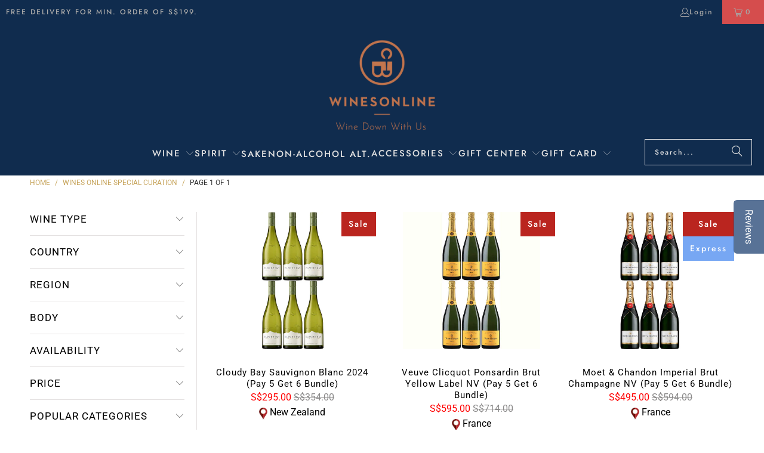

--- FILE ---
content_type: text/html; charset=utf-8
request_url: https://winesonline.com.sg/collections/wines-online-special-curation
body_size: 45857
content:
<!DOCTYPE html>
<html class="no-js no-touch" lang="en">
  <head>
    <meta charset="utf-8">
    <meta http-equiv="cleartype" content="on">
    <meta name="robots" content="index,follow">
    <meta name="google-site-verification" content="_9L_CIaQa-HidlxNgIQjYTliIvoYjrvzlNPx5tNCVuk" />
    <meta name="facebook-domain-verification" content="hz2o838wxykr8xmqe6tpk6wulmjsvg" /> 

<!-- Google Tag Manager -->

<script>
window.dataLayer = window.dataLayer || [];
</script>
<script>(function(w,d,s,l,i){w[l]=w[l]||[];w[l].push({'gtm.start':
new Date().getTime(),event:'gtm.js'});var f=d.getElementsByTagName(s)[0],
j=d.createElement(s),dl=l!='dataLayer'?'&l='+l:'';j.async=true;j.src=
'https://www.googletagmanager.com/gtm.js?id='+i+dl;f.parentNode.insertBefore(j,f);
})(window,document,'script','dataLayer','GTM-K26CXFX');</script>
<!-- End Google Tag Manager -->

    
    <!-- Global site tag (gtag.js) - Google Ads: 970683193 -->
<script async src="https://www.googletagmanager.com/gtag/js?id=AW-970683193"></script>
<script>
  window.dataLayer = window.dataLayer || [];
  function gtag(){dataLayer.push(arguments);}
  gtag('js', new Date());

  gtag('config', 'AW-970683193');
</script>
    
    <!-- Google tag (gtag.js) -->
<script async src="https://www.googletagmanager.com/gtag/js?id=G-2JBMFR4VT1"></script>
<script>
  window.dataLayer = window.dataLayer || [];
  function gtag(){dataLayer.push(arguments);}
  gtag('js', new Date());

  gtag('config', 'G-2JBMFR4VT1');
</script>
    
<!-- Hotjar Tracking Code for www.winesonline.com.sg -->
<script>
    (function(h,o,t,j,a,r){
        h.hj=h.hj||function(){(h.hj.q=h.hj.q||[]).push(arguments)};
        h._hjSettings={hjid:2565115,hjsv:6};
        a=o.getElementsByTagName('head')[0];
        r=o.createElement('script');r.async=1;
        r.src=t+h._hjSettings.hjid+j+h._hjSettings.hjsv;
        a.appendChild(r);
    })(window,document,'https://static.hotjar.com/c/hotjar-','.js?sv=');
</script>    

    <!-- Mobile Specific Metas -->
    <meta name="HandheldFriendly" content="True">
    <meta name="MobileOptimized" content="320">
    <meta name="viewport" content="width=device-width,initial-scale=1">
    <meta name="theme-color" content="#ffffff">

    <script>
  var inMobileApp = false;
  if (window.navigator.userAgent.includes('[co.shopney.preview]') || window.navigator.userAgent.includes('[co.shopney.winesonlinesingapore]')) {
      inMobileApp = true;
  }
  
  if (inMobileApp){

		var css = '.newsletter-section { display: none; } #shopify-section-footer { display: none; } #shopify-section-header { display: none; } #pagecontent { padding: 0px !important;}',
			head = document.head || document.getElementsByTagName('head')[0],
			style = document.createElement('style');
			head.appendChild(style);
			style.type = 'text/css';
			if (style.styleSheet){
			  // This is required for IE8 and below.
			  style.styleSheet.cssText = css;
			} else {
			  style.appendChild(document.createTextNode(css));
			}    
	
		var sbInt = setInterval(function(){
		if($(".smartbanner").length>0){
		  $(".smartbanner").hide();
		  $("html").css("margin-top", "0px");
		}
        if($("#soundest-forms-container").length>0){
		  $("#soundest-forms-container").css("display", "none");
		}
        if($("#omnisend-dynamic-container").length>0){
		  $("#omnisend-dynamic-container").css("display", "none");
		}
        if($("#remodal-overlay").length>0){
		  $("#remodal-overlay").css("display", "none !important");
		}
        if($("#remodal-wrapper").length>0){
		  $("#remodal-wrapper").css("display", "none !important");
		}
		if($("#smile-ui-container").length>0){
		  $("#smile-ui-container").css("display", "none");
		}
		if($("#wh-widget-send-button").length>0){
		  $("#wh-widget-send-button").css("display", "none");
		}
          

		}, 1);

		setTimeout(function() {
		clearInterval(sbInt);
		}, 5000);
  }
</script>

    
    
    <title>
      Wines Online Special Curation - Wines Online Singapore
    </title>

    

    <link rel="preconnect" href="https://fonts.shopifycdn.com" />
    <link rel="preconnect" href="https://cdn.shopify.com" />
    <link rel="preconnect" href="https://cdn.shopifycloud.com" />

    <link rel="dns-prefetch" href="https://v.shopify.com" />
    <link rel="dns-prefetch" href="https://www.youtube.com" />
    <link rel="dns-prefetch" href="https://vimeo.com" />

    <link href="//winesonline.com.sg/cdn/shop/t/91/assets/jquery.min.js?v=147293088974801289311762822101" as="script" rel="preload"> 

    <!-- Stylesheet for Fancybox library -->
    <link rel="stylesheet" href="//winesonline.com.sg/cdn/shop/t/91/assets/fancybox.css?v=19278034316635137701762822101" type="text/css" media="all" defer>

    <!-- Stylesheets for Turbo -->
    <link href="//winesonline.com.sg/cdn/shop/t/91/assets/styles.css?v=106882742277363229401763167435" rel="stylesheet" type="text/css" media="all" />
    
    <!--pages not to be crawled by search engine-->
    

     

     
    
    
    
    <!-- Icons -->
    
      <link rel="shortcut icon" type="image/x-icon" href="//winesonline.com.sg/cdn/shop/files/wo-logo-final_png-favicon_180x180.png?v=1613733470">
      <link rel="apple-touch-icon" href="//winesonline.com.sg/cdn/shop/files/wo-logo-final_png-favicon_180x180.png?v=1613733470"/>
      <link rel="apple-touch-icon" sizes="57x57" href="//winesonline.com.sg/cdn/shop/files/wo-logo-final_png-favicon_57x57.png?v=1613733470"/>
      <link rel="apple-touch-icon" sizes="60x60" href="//winesonline.com.sg/cdn/shop/files/wo-logo-final_png-favicon_60x60.png?v=1613733470"/>
      <link rel="apple-touch-icon" sizes="72x72" href="//winesonline.com.sg/cdn/shop/files/wo-logo-final_png-favicon_72x72.png?v=1613733470"/>
      <link rel="apple-touch-icon" sizes="76x76" href="//winesonline.com.sg/cdn/shop/files/wo-logo-final_png-favicon_76x76.png?v=1613733470"/>
      <link rel="apple-touch-icon" sizes="114x114" href="//winesonline.com.sg/cdn/shop/files/wo-logo-final_png-favicon_114x114.png?v=1613733470"/>
      <link rel="apple-touch-icon" sizes="180x180" href="//winesonline.com.sg/cdn/shop/files/wo-logo-final_png-favicon_180x180.png?v=1613733470"/>
      <link rel="apple-touch-icon" sizes="228x228" href="//winesonline.com.sg/cdn/shop/files/wo-logo-final_png-favicon_228x228.png?v=1613733470"/>
    
    <link rel="canonical" href="https://winesonline.com.sg/collections/wines-online-special-curation"/>

    

    

    

    
    <script>
      window.PXUTheme = window.PXUTheme || {};
      window.PXUTheme.version = '9.5.0';
      window.PXUTheme.name = 'Turbo';
    </script>
    


    
<template id="price-ui"><span class="price " data-price></span><span class="compare-at-price" data-compare-at-price></span><span class="unit-pricing" data-unit-pricing></span></template>
    <template id="price-ui-badge"><div class="price-ui-badge__sticker price-ui-badge__sticker--">
    <span class="price-ui-badge__sticker-text" data-badge></span>
  </div></template>
    
    <template id="price-ui__price"><span class="money" data-price></span></template>
    <template id="price-ui__price-range"><span class="price-min" data-price-min><span class="money" data-price></span></span> - <span class="price-max" data-price-max><span class="money" data-price></span></span></template>
    <template id="price-ui__unit-pricing"><span class="unit-quantity" data-unit-quantity></span> | <span class="unit-price" data-unit-price><span class="money" data-price></span></span> / <span class="unit-measurement" data-unit-measurement></span></template>
    <template id="price-ui-badge__percent-savings-range">Save up to <span data-price-percent></span>%</template>
    <template id="price-ui-badge__percent-savings">Save <span data-price-percent></span>%</template>
    <template id="price-ui-badge__price-savings-range">Save up to <span class="money" data-price></span></template>
    <template id="price-ui-badge__price-savings">Save <span class="money" data-price></span></template>
    <template id="price-ui-badge__on-sale">Sale</template>
    <template id="price-ui-badge__sold-out">Sold out</template>
    <template id="price-ui-badge__in-stock">In stock</template>
    


    <script>
      
window.PXUTheme = window.PXUTheme || {};


window.PXUTheme.theme_settings = {};
window.PXUTheme.currency = {};
window.PXUTheme.routes = window.PXUTheme.routes || {};


window.PXUTheme.theme_settings.display_tos_checkbox = false;
window.PXUTheme.theme_settings.go_to_checkout = false;
window.PXUTheme.theme_settings.cart_action = "ajax";
window.PXUTheme.theme_settings.cart_shipping_calculator = false;


window.PXUTheme.theme_settings.collection_swatches = false;
window.PXUTheme.theme_settings.collection_secondary_image = false;


window.PXUTheme.currency.show_multiple_currencies = false;
window.PXUTheme.currency.shop_currency = "SGD";
window.PXUTheme.currency.default_currency = "SGD";
window.PXUTheme.currency.display_format = "money_format";
window.PXUTheme.currency.money_format = "S${{amount}}";
window.PXUTheme.currency.money_format_no_currency = "S${{amount}}";
window.PXUTheme.currency.money_format_currency = "${{amount}} SGD";
window.PXUTheme.currency.native_multi_currency = false;
window.PXUTheme.currency.iso_code = "SGD";
window.PXUTheme.currency.symbol = "$";


window.PXUTheme.theme_settings.display_inventory_left = false;
window.PXUTheme.theme_settings.inventory_threshold = 10;
window.PXUTheme.theme_settings.limit_quantity = false;


window.PXUTheme.theme_settings.menu_position = null;


window.PXUTheme.theme_settings.newsletter_popup = false;
window.PXUTheme.theme_settings.newsletter_popup_days = "2";
window.PXUTheme.theme_settings.newsletter_popup_mobile = true;
window.PXUTheme.theme_settings.newsletter_popup_seconds = 0;


window.PXUTheme.theme_settings.pagination_type = "basic_pagination";


window.PXUTheme.theme_settings.enable_shopify_collection_badges = false;
window.PXUTheme.theme_settings.quick_shop_thumbnail_position = null;
window.PXUTheme.theme_settings.product_form_style = "select";
window.PXUTheme.theme_settings.sale_banner_enabled = true;
window.PXUTheme.theme_settings.display_savings = true;
window.PXUTheme.theme_settings.display_sold_out_price = false;
window.PXUTheme.theme_settings.free_text = "Free";
window.PXUTheme.theme_settings.video_looping = null;
window.PXUTheme.theme_settings.quick_shop_style = "popup";
window.PXUTheme.theme_settings.hover_enabled = false;


window.PXUTheme.routes.cart_url = "/cart";
window.PXUTheme.routes.cart_update_url = "/cart/update";
window.PXUTheme.routes.root_url = "/";
window.PXUTheme.routes.search_url = "/search";
window.PXUTheme.routes.all_products_collection_url = "/collections/all";
window.PXUTheme.routes.product_recommendations_url = "/recommendations/products";
window.PXUTheme.routes.predictive_search_url = "/search/suggest";


window.PXUTheme.theme_settings.image_loading_style = "appear";


window.PXUTheme.theme_settings.enable_autocomplete = true;


window.PXUTheme.theme_settings.page_dots_enabled = false;
window.PXUTheme.theme_settings.slideshow_arrow_size = "bold";


window.PXUTheme.theme_settings.quick_shop_enabled = true;


window.PXUTheme.theme_settings.enable_back_to_top_button = false;


window.PXUTheme.translation = {};


window.PXUTheme.translation.agree_to_terms_warning = "You must agree with the terms and conditions to checkout.";
window.PXUTheme.translation.one_item_left = "item left";
window.PXUTheme.translation.items_left_text = "items left";
window.PXUTheme.translation.cart_savings_text = "Total Savings";
window.PXUTheme.translation.cart_discount_text = "Discount";
window.PXUTheme.translation.cart_subtotal_text = "Subtotal";
window.PXUTheme.translation.cart_remove_text = "Remove";
window.PXUTheme.translation.cart_free_text = "Free";


window.PXUTheme.translation.newsletter_success_text = "Thank you for joining our mailing list!";


window.PXUTheme.translation.notify_email = "Enter your email address...";
window.PXUTheme.translation.notify_email_value = "Translation missing: en.contact.fields.email";
window.PXUTheme.translation.notify_email_send = "Send";
window.PXUTheme.translation.notify_message_first = "Please notify me when ";
window.PXUTheme.translation.notify_message_last = " becomes available - ";
window.PXUTheme.translation.notify_success_text = "Thanks! We will notify you when this product becomes available!";


window.PXUTheme.translation.add_to_cart = "Add to Cart";
window.PXUTheme.translation.coming_soon_text = "Coming Soon";
window.PXUTheme.translation.sold_out_text = "Sold Out";
window.PXUTheme.translation.sale_text = "Sale";
window.PXUTheme.translation.savings_text = "You Save";
window.PXUTheme.translation.percent_off_text = "% off";
window.PXUTheme.translation.from_text = "from";
window.PXUTheme.translation.new_text = "New";
window.PXUTheme.translation.pre_order_text = "Pre-Order";
window.PXUTheme.translation.unavailable_text = "Unavailable";


window.PXUTheme.translation.all_results = "View all results";
window.PXUTheme.translation.no_results = "Sorry, no results!";


window.PXUTheme.media_queries = {};
window.PXUTheme.media_queries.small = window.matchMedia( "(max-width: 480px)" );
window.PXUTheme.media_queries.medium = window.matchMedia( "(max-width: 798px)" );
window.PXUTheme.media_queries.large = window.matchMedia( "(min-width: 799px)" );
window.PXUTheme.media_queries.larger = window.matchMedia( "(min-width: 960px)" );
window.PXUTheme.media_queries.xlarge = window.matchMedia( "(min-width: 1200px)" );
window.PXUTheme.media_queries.ie10 = window.matchMedia( "all and (-ms-high-contrast: none), (-ms-high-contrast: active)" );
window.PXUTheme.media_queries.tablet = window.matchMedia( "only screen and (min-width: 799px) and (max-width: 1024px)" );
window.PXUTheme.media_queries.mobile_and_tablet = window.matchMedia( "(max-width: 1024px)" );

    </script>

    

    
      <script src="//winesonline.com.sg/cdn/shop/t/91/assets/instantclick.min.js?v=20092422000980684151762822101" data-no-instant defer></script>

      <script data-no-instant>
        window.addEventListener('DOMContentLoaded', function() {

          function inIframe() {
            try {
              return window.self !== window.top;
            } catch (e) {
              return true;
            }
          }

          if (!inIframe()){
            InstantClick.on('change', function() {

              $('head script[src*="shopify"]').each(function() {
                var script = document.createElement('script');
                script.type = 'text/javascript';
                script.src = $(this).attr('src');

                $('body').append(script);
              });

              $('body').removeClass('fancybox-active');
              $.fancybox.destroy();

              InstantClick.init();

            });
          }
        });
      </script>
    

    <script>
      
    </script>

    <!-- pxu-sections-js start DO NOT EDIT --><script src="//winesonline.com.sg/cdn/shop/t/91/assets/pxu-sections.js?v=36039314223556910771762822101" defer></script><!-- DO NOT EDIT pxu-sections-js end-->
<script>window.performance && window.performance.mark && window.performance.mark('shopify.content_for_header.start');</script><meta name="google-site-verification" content="_9L_CIaQa-HidlxNgIQjYTliIvoYjrvzlNPx5tNCVuk">
<meta name="facebook-domain-verification" content="n699p1t068aee8hshsh849ztbjvkjl">
<meta name="facebook-domain-verification" content="hz2o838wxykr8xmqe6tpk6wulmjsvg">
<meta id="shopify-digital-wallet" name="shopify-digital-wallet" content="/1424195648/digital_wallets/dialog">
<meta name="shopify-checkout-api-token" content="49218dff22b0fafec6ed0ba6791a694b">
<meta id="in-context-paypal-metadata" data-shop-id="1424195648" data-venmo-supported="false" data-environment="production" data-locale="en_US" data-paypal-v4="true" data-currency="SGD">
<link rel="alternate" type="application/atom+xml" title="Feed" href="/collections/wines-online-special-curation.atom" />
<link rel="alternate" type="application/json+oembed" href="https://winesonline.com.sg/collections/wines-online-special-curation.oembed">
<script async="async" src="/checkouts/internal/preloads.js?locale=en-SG"></script>
<script id="apple-pay-shop-capabilities" type="application/json">{"shopId":1424195648,"countryCode":"SG","currencyCode":"SGD","merchantCapabilities":["supports3DS"],"merchantId":"gid:\/\/shopify\/Shop\/1424195648","merchantName":"Wines Online Singapore","requiredBillingContactFields":["postalAddress","email","phone"],"requiredShippingContactFields":["postalAddress","email","phone"],"shippingType":"shipping","supportedNetworks":["visa","masterCard","amex"],"total":{"type":"pending","label":"Wines Online Singapore","amount":"1.00"},"shopifyPaymentsEnabled":true,"supportsSubscriptions":true}</script>
<script id="shopify-features" type="application/json">{"accessToken":"49218dff22b0fafec6ed0ba6791a694b","betas":["rich-media-storefront-analytics"],"domain":"winesonline.com.sg","predictiveSearch":true,"shopId":1424195648,"locale":"en"}</script>
<script>var Shopify = Shopify || {};
Shopify.shop = "winesonlinesingapore.myshopify.com";
Shopify.locale = "en";
Shopify.currency = {"active":"SGD","rate":"1.0"};
Shopify.country = "SG";
Shopify.theme = {"name":"Turbo - After Ninjavan delivery hrs change","id":153809486078,"schema_name":"Turbo","schema_version":"9.5.0","theme_store_id":null,"role":"main"};
Shopify.theme.handle = "null";
Shopify.theme.style = {"id":null,"handle":null};
Shopify.cdnHost = "winesonline.com.sg/cdn";
Shopify.routes = Shopify.routes || {};
Shopify.routes.root = "/";</script>
<script type="module">!function(o){(o.Shopify=o.Shopify||{}).modules=!0}(window);</script>
<script>!function(o){function n(){var o=[];function n(){o.push(Array.prototype.slice.apply(arguments))}return n.q=o,n}var t=o.Shopify=o.Shopify||{};t.loadFeatures=n(),t.autoloadFeatures=n()}(window);</script>
<script id="shop-js-analytics" type="application/json">{"pageType":"collection"}</script>
<script defer="defer" async type="module" src="//winesonline.com.sg/cdn/shopifycloud/shop-js/modules/v2/client.init-shop-cart-sync_DtuiiIyl.en.esm.js"></script>
<script defer="defer" async type="module" src="//winesonline.com.sg/cdn/shopifycloud/shop-js/modules/v2/chunk.common_CUHEfi5Q.esm.js"></script>
<script type="module">
  await import("//winesonline.com.sg/cdn/shopifycloud/shop-js/modules/v2/client.init-shop-cart-sync_DtuiiIyl.en.esm.js");
await import("//winesonline.com.sg/cdn/shopifycloud/shop-js/modules/v2/chunk.common_CUHEfi5Q.esm.js");

  window.Shopify.SignInWithShop?.initShopCartSync?.({"fedCMEnabled":true,"windoidEnabled":true});

</script>
<script>(function() {
  var isLoaded = false;
  function asyncLoad() {
    if (isLoaded) return;
    isLoaded = true;
    var urls = ["https:\/\/formbuilder.hulkapps.com\/skeletopapp.js?shop=winesonlinesingapore.myshopify.com","\/\/d1liekpayvooaz.cloudfront.net\/apps\/customizery\/customizery.js?shop=winesonlinesingapore.myshopify.com","https:\/\/d23dclunsivw3h.cloudfront.net\/redirect-app.js?shop=winesonlinesingapore.myshopify.com","\/\/staticw2.yotpo.com\/gUhIj6ANxqSFbLunlPiHbbwRboC1GKlQz7AxsImO\/widget.js?shop=winesonlinesingapore.myshopify.com","https:\/\/getbutton.io\/shopify\/widget\/1424195648.js?v=1581505488\u0026shop=winesonlinesingapore.myshopify.com","https:\/\/app.testimonialhub.com\/shopifyapp\/showsrstemplate.js?shop=winesonlinesingapore.myshopify.com","https:\/\/str.rise-ai.com\/?shop=winesonlinesingapore.myshopify.com","https:\/\/strn.rise-ai.com\/?shop=winesonlinesingapore.myshopify.com","https:\/\/swymv3free-01.azureedge.net\/code\/swym-shopify.js?shop=winesonlinesingapore.myshopify.com","https:\/\/gateway.apaylater.com\/plugins\/price_divider\/main.js?platform=SHOPIFY\u0026country=SG\u0026price_divider_applied_on=detail\u0026shop=winesonlinesingapore.myshopify.com","https:\/\/d18eg7dreypte5.cloudfront.net\/browse-abandonment\/smsbump_timer.js?shop=winesonlinesingapore.myshopify.com"];
    for (var i = 0; i < urls.length; i++) {
      var s = document.createElement('script');
      s.type = 'text/javascript';
      s.async = true;
      s.src = urls[i];
      var x = document.getElementsByTagName('script')[0];
      x.parentNode.insertBefore(s, x);
    }
  };
  if(window.attachEvent) {
    window.attachEvent('onload', asyncLoad);
  } else {
    window.addEventListener('load', asyncLoad, false);
  }
})();</script>
<script id="__st">var __st={"a":1424195648,"offset":28800,"reqid":"674196f6-9cd6-4069-a5b5-12498d33b236-1766335659","pageurl":"winesonline.com.sg\/collections\/wines-online-special-curation","u":"465a1489a066","p":"collection","rtyp":"collection","rid":263182844058};</script>
<script>window.ShopifyPaypalV4VisibilityTracking = true;</script>
<script id="captcha-bootstrap">!function(){'use strict';const t='contact',e='account',n='new_comment',o=[[t,t],['blogs',n],['comments',n],[t,'customer']],c=[[e,'customer_login'],[e,'guest_login'],[e,'recover_customer_password'],[e,'create_customer']],r=t=>t.map((([t,e])=>`form[action*='/${t}']:not([data-nocaptcha='true']) input[name='form_type'][value='${e}']`)).join(','),a=t=>()=>t?[...document.querySelectorAll(t)].map((t=>t.form)):[];function s(){const t=[...o],e=r(t);return a(e)}const i='password',u='form_key',d=['recaptcha-v3-token','g-recaptcha-response','h-captcha-response',i],f=()=>{try{return window.sessionStorage}catch{return}},m='__shopify_v',_=t=>t.elements[u];function p(t,e,n=!1){try{const o=window.sessionStorage,c=JSON.parse(o.getItem(e)),{data:r}=function(t){const{data:e,action:n}=t;return t[m]||n?{data:e,action:n}:{data:t,action:n}}(c);for(const[e,n]of Object.entries(r))t.elements[e]&&(t.elements[e].value=n);n&&o.removeItem(e)}catch(o){console.error('form repopulation failed',{error:o})}}const l='form_type',E='cptcha';function T(t){t.dataset[E]=!0}const w=window,h=w.document,L='Shopify',v='ce_forms',y='captcha';let A=!1;((t,e)=>{const n=(g='f06e6c50-85a8-45c8-87d0-21a2b65856fe',I='https://cdn.shopify.com/shopifycloud/storefront-forms-hcaptcha/ce_storefront_forms_captcha_hcaptcha.v1.5.2.iife.js',D={infoText:'Protected by hCaptcha',privacyText:'Privacy',termsText:'Terms'},(t,e,n)=>{const o=w[L][v],c=o.bindForm;if(c)return c(t,g,e,D).then(n);var r;o.q.push([[t,g,e,D],n]),r=I,A||(h.body.append(Object.assign(h.createElement('script'),{id:'captcha-provider',async:!0,src:r})),A=!0)});var g,I,D;w[L]=w[L]||{},w[L][v]=w[L][v]||{},w[L][v].q=[],w[L][y]=w[L][y]||{},w[L][y].protect=function(t,e){n(t,void 0,e),T(t)},Object.freeze(w[L][y]),function(t,e,n,w,h,L){const[v,y,A,g]=function(t,e,n){const i=e?o:[],u=t?c:[],d=[...i,...u],f=r(d),m=r(i),_=r(d.filter((([t,e])=>n.includes(e))));return[a(f),a(m),a(_),s()]}(w,h,L),I=t=>{const e=t.target;return e instanceof HTMLFormElement?e:e&&e.form},D=t=>v().includes(t);t.addEventListener('submit',(t=>{const e=I(t);if(!e)return;const n=D(e)&&!e.dataset.hcaptchaBound&&!e.dataset.recaptchaBound,o=_(e),c=g().includes(e)&&(!o||!o.value);(n||c)&&t.preventDefault(),c&&!n&&(function(t){try{if(!f())return;!function(t){const e=f();if(!e)return;const n=_(t);if(!n)return;const o=n.value;o&&e.removeItem(o)}(t);const e=Array.from(Array(32),(()=>Math.random().toString(36)[2])).join('');!function(t,e){_(t)||t.append(Object.assign(document.createElement('input'),{type:'hidden',name:u})),t.elements[u].value=e}(t,e),function(t,e){const n=f();if(!n)return;const o=[...t.querySelectorAll(`input[type='${i}']`)].map((({name:t})=>t)),c=[...d,...o],r={};for(const[a,s]of new FormData(t).entries())c.includes(a)||(r[a]=s);n.setItem(e,JSON.stringify({[m]:1,action:t.action,data:r}))}(t,e)}catch(e){console.error('failed to persist form',e)}}(e),e.submit())}));const S=(t,e)=>{t&&!t.dataset[E]&&(n(t,e.some((e=>e===t))),T(t))};for(const o of['focusin','change'])t.addEventListener(o,(t=>{const e=I(t);D(e)&&S(e,y())}));const B=e.get('form_key'),M=e.get(l),P=B&&M;t.addEventListener('DOMContentLoaded',(()=>{const t=y();if(P)for(const e of t)e.elements[l].value===M&&p(e,B);[...new Set([...A(),...v().filter((t=>'true'===t.dataset.shopifyCaptcha))])].forEach((e=>S(e,t)))}))}(h,new URLSearchParams(w.location.search),n,t,e,['guest_login'])})(!0,!1)}();</script>
<script integrity="sha256-4kQ18oKyAcykRKYeNunJcIwy7WH5gtpwJnB7kiuLZ1E=" data-source-attribution="shopify.loadfeatures" defer="defer" src="//winesonline.com.sg/cdn/shopifycloud/storefront/assets/storefront/load_feature-a0a9edcb.js" crossorigin="anonymous"></script>
<script data-source-attribution="shopify.dynamic_checkout.dynamic.init">var Shopify=Shopify||{};Shopify.PaymentButton=Shopify.PaymentButton||{isStorefrontPortableWallets:!0,init:function(){window.Shopify.PaymentButton.init=function(){};var t=document.createElement("script");t.src="https://winesonline.com.sg/cdn/shopifycloud/portable-wallets/latest/portable-wallets.en.js",t.type="module",document.head.appendChild(t)}};
</script>
<script data-source-attribution="shopify.dynamic_checkout.buyer_consent">
  function portableWalletsHideBuyerConsent(e){var t=document.getElementById("shopify-buyer-consent"),n=document.getElementById("shopify-subscription-policy-button");t&&n&&(t.classList.add("hidden"),t.setAttribute("aria-hidden","true"),n.removeEventListener("click",e))}function portableWalletsShowBuyerConsent(e){var t=document.getElementById("shopify-buyer-consent"),n=document.getElementById("shopify-subscription-policy-button");t&&n&&(t.classList.remove("hidden"),t.removeAttribute("aria-hidden"),n.addEventListener("click",e))}window.Shopify?.PaymentButton&&(window.Shopify.PaymentButton.hideBuyerConsent=portableWalletsHideBuyerConsent,window.Shopify.PaymentButton.showBuyerConsent=portableWalletsShowBuyerConsent);
</script>
<script data-source-attribution="shopify.dynamic_checkout.cart.bootstrap">document.addEventListener("DOMContentLoaded",(function(){function t(){return document.querySelector("shopify-accelerated-checkout-cart, shopify-accelerated-checkout")}if(t())Shopify.PaymentButton.init();else{new MutationObserver((function(e,n){t()&&(Shopify.PaymentButton.init(),n.disconnect())})).observe(document.body,{childList:!0,subtree:!0})}}));
</script>
<link id="shopify-accelerated-checkout-styles" rel="stylesheet" media="screen" href="https://winesonline.com.sg/cdn/shopifycloud/portable-wallets/latest/accelerated-checkout-backwards-compat.css" crossorigin="anonymous">
<style id="shopify-accelerated-checkout-cart">
        #shopify-buyer-consent {
  margin-top: 1em;
  display: inline-block;
  width: 100%;
}

#shopify-buyer-consent.hidden {
  display: none;
}

#shopify-subscription-policy-button {
  background: none;
  border: none;
  padding: 0;
  text-decoration: underline;
  font-size: inherit;
  cursor: pointer;
}

#shopify-subscription-policy-button::before {
  box-shadow: none;
}

      </style>

<script>window.performance && window.performance.mark && window.performance.mark('shopify.content_for_header.end');</script>

    

<meta name="author" content="Wines Online Singapore">
<meta property="og:url" content="https://winesonline.com.sg/collections/wines-online-special-curation">
<meta property="og:site_name" content="Wines Online Singapore">




  <meta property="og:type" content="product.group">
  <meta property="og:title" content="Wines Online Special Curation">
  
    
  <meta property="og:image" content="https://winesonline.com.sg/cdn/shop/files/logo_3db1089a-da3e-431e-9030-7507d3d15f38_1200x.png?v=1613741465">
  <meta property="og:image:secure_url" content="https://winesonline.com.sg/cdn/shop/files/logo_3db1089a-da3e-431e-9030-7507d3d15f38_1200x.png?v=1613741465">
  <meta property="og:image:width" content="1200">
  <meta property="og:image:height" content="628">

  
  
    
    <meta property="og:image" content="https://winesonline.com.sg/cdn/shop/products/Cloudy-Bay-Sauvignon-Blanc-6-Bottles_600x.jpg?v=1667446446">
    <meta property="og:image:secure_url" content="https://winesonline.com.sg/cdn/shop/products/Cloudy-Bay-Sauvignon-Blanc-6-Bottles_600x.jpg?v=1667446446">
  






  <meta name="twitter:site" content="@winesonlinesg">

<meta name="twitter:card" content="summary">



    
    


    <!-- Script for Datepicker -->
    <script src="//ajax.googleapis.com/ajax/libs/jquery/2.2.3/jquery.min.js" type="text/javascript"></script>

    
  <!-- pxu-sections-css start DO NOT EDIT --><link href="//winesonline.com.sg/cdn/shop/t/91/assets/pxu-sections.css?v=62363991672520154551762822101" rel="stylesheet" type="text/css" media="all" /><!-- DO NOT EDIT pxu-sections-css end-->
<!-- BEGIN app block: shopify://apps/essential-announcer/blocks/app-embed/93b5429f-c8d6-4c33-ae14-250fd84f361b --><script>
  
    window.essentialAnnouncementConfigs = [];
  
  window.essentialAnnouncementMeta = {
    productCollections: null,
    productData: null,
    templateName: "collection",
    collectionId: 263182844058,
  };
</script>

 
<style>
.essential_annoucement_bar_wrapper {display: none;}
</style>


<script src="https://cdn.shopify.com/extensions/019b0d81-b075-71ee-9450-bc9d69ed75cc/essential-announcement-bar-72/assets/announcement-bar-essential-apps.js" defer></script>

<!-- END app block --><!-- BEGIN app block: shopify://apps/yotpo-product-reviews/blocks/settings/eb7dfd7d-db44-4334-bc49-c893b51b36cf -->


<script type="text/javascript">
  (function e(){var e=document.createElement("script");
  e.type="text/javascript",e.async=true,
  e.src="//staticw2.yotpo.com//widget.js?lang=en";
  var t=document.getElementsByTagName("script")[0];
  t.parentNode.insertBefore(e,t)})();
</script>



  
<!-- END app block --><script src="https://cdn.shopify.com/extensions/019b3736-47b2-77be-a0b4-f5e4755f1334/smile-io-262/assets/smile-loader.js" type="text/javascript" defer="defer"></script>
<link href="https://monorail-edge.shopifysvc.com" rel="dns-prefetch">
<script>(function(){if ("sendBeacon" in navigator && "performance" in window) {try {var session_token_from_headers = performance.getEntriesByType('navigation')[0].serverTiming.find(x => x.name == '_s').description;} catch {var session_token_from_headers = undefined;}var session_cookie_matches = document.cookie.match(/_shopify_s=([^;]*)/);var session_token_from_cookie = session_cookie_matches && session_cookie_matches.length === 2 ? session_cookie_matches[1] : "";var session_token = session_token_from_headers || session_token_from_cookie || "";function handle_abandonment_event(e) {var entries = performance.getEntries().filter(function(entry) {return /monorail-edge.shopifysvc.com/.test(entry.name);});if (!window.abandonment_tracked && entries.length === 0) {window.abandonment_tracked = true;var currentMs = Date.now();var navigation_start = performance.timing.navigationStart;var payload = {shop_id: 1424195648,url: window.location.href,navigation_start,duration: currentMs - navigation_start,session_token,page_type: "collection"};window.navigator.sendBeacon("https://monorail-edge.shopifysvc.com/v1/produce", JSON.stringify({schema_id: "online_store_buyer_site_abandonment/1.1",payload: payload,metadata: {event_created_at_ms: currentMs,event_sent_at_ms: currentMs}}));}}window.addEventListener('pagehide', handle_abandonment_event);}}());</script>
<script id="web-pixels-manager-setup">(function e(e,d,r,n,o){if(void 0===o&&(o={}),!Boolean(null===(a=null===(i=window.Shopify)||void 0===i?void 0:i.analytics)||void 0===a?void 0:a.replayQueue)){var i,a;window.Shopify=window.Shopify||{};var t=window.Shopify;t.analytics=t.analytics||{};var s=t.analytics;s.replayQueue=[],s.publish=function(e,d,r){return s.replayQueue.push([e,d,r]),!0};try{self.performance.mark("wpm:start")}catch(e){}var l=function(){var e={modern:/Edge?\/(1{2}[4-9]|1[2-9]\d|[2-9]\d{2}|\d{4,})\.\d+(\.\d+|)|Firefox\/(1{2}[4-9]|1[2-9]\d|[2-9]\d{2}|\d{4,})\.\d+(\.\d+|)|Chrom(ium|e)\/(9{2}|\d{3,})\.\d+(\.\d+|)|(Maci|X1{2}).+ Version\/(15\.\d+|(1[6-9]|[2-9]\d|\d{3,})\.\d+)([,.]\d+|)( \(\w+\)|)( Mobile\/\w+|) Safari\/|Chrome.+OPR\/(9{2}|\d{3,})\.\d+\.\d+|(CPU[ +]OS|iPhone[ +]OS|CPU[ +]iPhone|CPU IPhone OS|CPU iPad OS)[ +]+(15[._]\d+|(1[6-9]|[2-9]\d|\d{3,})[._]\d+)([._]\d+|)|Android:?[ /-](13[3-9]|1[4-9]\d|[2-9]\d{2}|\d{4,})(\.\d+|)(\.\d+|)|Android.+Firefox\/(13[5-9]|1[4-9]\d|[2-9]\d{2}|\d{4,})\.\d+(\.\d+|)|Android.+Chrom(ium|e)\/(13[3-9]|1[4-9]\d|[2-9]\d{2}|\d{4,})\.\d+(\.\d+|)|SamsungBrowser\/([2-9]\d|\d{3,})\.\d+/,legacy:/Edge?\/(1[6-9]|[2-9]\d|\d{3,})\.\d+(\.\d+|)|Firefox\/(5[4-9]|[6-9]\d|\d{3,})\.\d+(\.\d+|)|Chrom(ium|e)\/(5[1-9]|[6-9]\d|\d{3,})\.\d+(\.\d+|)([\d.]+$|.*Safari\/(?![\d.]+ Edge\/[\d.]+$))|(Maci|X1{2}).+ Version\/(10\.\d+|(1[1-9]|[2-9]\d|\d{3,})\.\d+)([,.]\d+|)( \(\w+\)|)( Mobile\/\w+|) Safari\/|Chrome.+OPR\/(3[89]|[4-9]\d|\d{3,})\.\d+\.\d+|(CPU[ +]OS|iPhone[ +]OS|CPU[ +]iPhone|CPU IPhone OS|CPU iPad OS)[ +]+(10[._]\d+|(1[1-9]|[2-9]\d|\d{3,})[._]\d+)([._]\d+|)|Android:?[ /-](13[3-9]|1[4-9]\d|[2-9]\d{2}|\d{4,})(\.\d+|)(\.\d+|)|Mobile Safari.+OPR\/([89]\d|\d{3,})\.\d+\.\d+|Android.+Firefox\/(13[5-9]|1[4-9]\d|[2-9]\d{2}|\d{4,})\.\d+(\.\d+|)|Android.+Chrom(ium|e)\/(13[3-9]|1[4-9]\d|[2-9]\d{2}|\d{4,})\.\d+(\.\d+|)|Android.+(UC? ?Browser|UCWEB|U3)[ /]?(15\.([5-9]|\d{2,})|(1[6-9]|[2-9]\d|\d{3,})\.\d+)\.\d+|SamsungBrowser\/(5\.\d+|([6-9]|\d{2,})\.\d+)|Android.+MQ{2}Browser\/(14(\.(9|\d{2,})|)|(1[5-9]|[2-9]\d|\d{3,})(\.\d+|))(\.\d+|)|K[Aa][Ii]OS\/(3\.\d+|([4-9]|\d{2,})\.\d+)(\.\d+|)/},d=e.modern,r=e.legacy,n=navigator.userAgent;return n.match(d)?"modern":n.match(r)?"legacy":"unknown"}(),u="modern"===l?"modern":"legacy",c=(null!=n?n:{modern:"",legacy:""})[u],f=function(e){return[e.baseUrl,"/wpm","/b",e.hashVersion,"modern"===e.buildTarget?"m":"l",".js"].join("")}({baseUrl:d,hashVersion:r,buildTarget:u}),m=function(e){var d=e.version,r=e.bundleTarget,n=e.surface,o=e.pageUrl,i=e.monorailEndpoint;return{emit:function(e){var a=e.status,t=e.errorMsg,s=(new Date).getTime(),l=JSON.stringify({metadata:{event_sent_at_ms:s},events:[{schema_id:"web_pixels_manager_load/3.1",payload:{version:d,bundle_target:r,page_url:o,status:a,surface:n,error_msg:t},metadata:{event_created_at_ms:s}}]});if(!i)return console&&console.warn&&console.warn("[Web Pixels Manager] No Monorail endpoint provided, skipping logging."),!1;try{return self.navigator.sendBeacon.bind(self.navigator)(i,l)}catch(e){}var u=new XMLHttpRequest;try{return u.open("POST",i,!0),u.setRequestHeader("Content-Type","text/plain"),u.send(l),!0}catch(e){return console&&console.warn&&console.warn("[Web Pixels Manager] Got an unhandled error while logging to Monorail."),!1}}}}({version:r,bundleTarget:l,surface:e.surface,pageUrl:self.location.href,monorailEndpoint:e.monorailEndpoint});try{o.browserTarget=l,function(e){var d=e.src,r=e.async,n=void 0===r||r,o=e.onload,i=e.onerror,a=e.sri,t=e.scriptDataAttributes,s=void 0===t?{}:t,l=document.createElement("script"),u=document.querySelector("head"),c=document.querySelector("body");if(l.async=n,l.src=d,a&&(l.integrity=a,l.crossOrigin="anonymous"),s)for(var f in s)if(Object.prototype.hasOwnProperty.call(s,f))try{l.dataset[f]=s[f]}catch(e){}if(o&&l.addEventListener("load",o),i&&l.addEventListener("error",i),u)u.appendChild(l);else{if(!c)throw new Error("Did not find a head or body element to append the script");c.appendChild(l)}}({src:f,async:!0,onload:function(){if(!function(){var e,d;return Boolean(null===(d=null===(e=window.Shopify)||void 0===e?void 0:e.analytics)||void 0===d?void 0:d.initialized)}()){var d=window.webPixelsManager.init(e)||void 0;if(d){var r=window.Shopify.analytics;r.replayQueue.forEach((function(e){var r=e[0],n=e[1],o=e[2];d.publishCustomEvent(r,n,o)})),r.replayQueue=[],r.publish=d.publishCustomEvent,r.visitor=d.visitor,r.initialized=!0}}},onerror:function(){return m.emit({status:"failed",errorMsg:"".concat(f," has failed to load")})},sri:function(e){var d=/^sha384-[A-Za-z0-9+/=]+$/;return"string"==typeof e&&d.test(e)}(c)?c:"",scriptDataAttributes:o}),m.emit({status:"loading"})}catch(e){m.emit({status:"failed",errorMsg:(null==e?void 0:e.message)||"Unknown error"})}}})({shopId: 1424195648,storefrontBaseUrl: "https://winesonline.com.sg",extensionsBaseUrl: "https://extensions.shopifycdn.com/cdn/shopifycloud/web-pixels-manager",monorailEndpoint: "https://monorail-edge.shopifysvc.com/unstable/produce_batch",surface: "storefront-renderer",enabledBetaFlags: ["2dca8a86"],webPixelsConfigList: [{"id":"668598526","configuration":"{\"store\":\"winesonlinesingapore.myshopify.com\"}","eventPayloadVersion":"v1","runtimeContext":"STRICT","scriptVersion":"8450b52b59e80bfb2255f1e069ee1acd","type":"APP","apiClientId":740217,"privacyPurposes":["ANALYTICS","MARKETING","SALE_OF_DATA"],"dataSharingAdjustments":{"protectedCustomerApprovalScopes":["read_customer_address","read_customer_email","read_customer_name","read_customer_personal_data","read_customer_phone"]}},{"id":"486015230","configuration":"{\"config\":\"{\\\"pixel_id\\\":\\\"G-2JBMFR4VT1\\\",\\\"target_country\\\":\\\"SG\\\",\\\"gtag_events\\\":[{\\\"type\\\":\\\"begin_checkout\\\",\\\"action_label\\\":[\\\"G-2JBMFR4VT1\\\",\\\"AW-970683193\\\/0Ps3COrw9pcBELnm7c4D\\\"]},{\\\"type\\\":\\\"search\\\",\\\"action_label\\\":[\\\"G-2JBMFR4VT1\\\",\\\"AW-970683193\\\/9bqrCO3w9pcBELnm7c4D\\\"]},{\\\"type\\\":\\\"view_item\\\",\\\"action_label\\\":[\\\"G-2JBMFR4VT1\\\",\\\"AW-970683193\\\/6iyzCOTw9pcBELnm7c4D\\\",\\\"MC-0NY834FPKR\\\"]},{\\\"type\\\":\\\"purchase\\\",\\\"action_label\\\":[\\\"G-2JBMFR4VT1\\\",\\\"AW-970683193\\\/HxdPCOHw9pcBELnm7c4D\\\",\\\"MC-0NY834FPKR\\\"]},{\\\"type\\\":\\\"page_view\\\",\\\"action_label\\\":[\\\"G-2JBMFR4VT1\\\",\\\"AW-970683193\\\/o7etCN7w9pcBELnm7c4D\\\",\\\"MC-0NY834FPKR\\\"]},{\\\"type\\\":\\\"add_payment_info\\\",\\\"action_label\\\":[\\\"G-2JBMFR4VT1\\\",\\\"AW-970683193\\\/1IMdCPDw9pcBELnm7c4D\\\"]},{\\\"type\\\":\\\"add_to_cart\\\",\\\"action_label\\\":[\\\"G-2JBMFR4VT1\\\",\\\"AW-970683193\\\/wYLKCOfw9pcBELnm7c4D\\\"]}],\\\"enable_monitoring_mode\\\":false}\"}","eventPayloadVersion":"v1","runtimeContext":"OPEN","scriptVersion":"b2a88bafab3e21179ed38636efcd8a93","type":"APP","apiClientId":1780363,"privacyPurposes":[],"dataSharingAdjustments":{"protectedCustomerApprovalScopes":["read_customer_address","read_customer_email","read_customer_name","read_customer_personal_data","read_customer_phone"]}},{"id":"147194110","configuration":"{\"pixel_id\":\"359749334598325\",\"pixel_type\":\"facebook_pixel\",\"metaapp_system_user_token\":\"-\"}","eventPayloadVersion":"v1","runtimeContext":"OPEN","scriptVersion":"ca16bc87fe92b6042fbaa3acc2fbdaa6","type":"APP","apiClientId":2329312,"privacyPurposes":["ANALYTICS","MARKETING","SALE_OF_DATA"],"dataSharingAdjustments":{"protectedCustomerApprovalScopes":["read_customer_address","read_customer_email","read_customer_name","read_customer_personal_data","read_customer_phone"]}},{"id":"22806782","eventPayloadVersion":"1","runtimeContext":"LAX","scriptVersion":"1","type":"CUSTOM","privacyPurposes":["ANALYTICS","MARKETING","SALE_OF_DATA"],"name":"Purchase_Ads"},{"id":"shopify-app-pixel","configuration":"{}","eventPayloadVersion":"v1","runtimeContext":"STRICT","scriptVersion":"0450","apiClientId":"shopify-pixel","type":"APP","privacyPurposes":["ANALYTICS","MARKETING"]},{"id":"shopify-custom-pixel","eventPayloadVersion":"v1","runtimeContext":"LAX","scriptVersion":"0450","apiClientId":"shopify-pixel","type":"CUSTOM","privacyPurposes":["ANALYTICS","MARKETING"]}],isMerchantRequest: false,initData: {"shop":{"name":"Wines Online Singapore","paymentSettings":{"currencyCode":"SGD"},"myshopifyDomain":"winesonlinesingapore.myshopify.com","countryCode":"SG","storefrontUrl":"https:\/\/winesonline.com.sg"},"customer":null,"cart":null,"checkout":null,"productVariants":[],"purchasingCompany":null},},"https://winesonline.com.sg/cdn","1e0b1122w61c904dfpc855754am2b403ea2",{"modern":"","legacy":""},{"shopId":"1424195648","storefrontBaseUrl":"https:\/\/winesonline.com.sg","extensionBaseUrl":"https:\/\/extensions.shopifycdn.com\/cdn\/shopifycloud\/web-pixels-manager","surface":"storefront-renderer","enabledBetaFlags":"[\"2dca8a86\"]","isMerchantRequest":"false","hashVersion":"1e0b1122w61c904dfpc855754am2b403ea2","publish":"custom","events":"[[\"page_viewed\",{}],[\"collection_viewed\",{\"collection\":{\"id\":\"263182844058\",\"title\":\"Wines Online Special Curation\",\"productVariants\":[{\"price\":{\"amount\":295.0,\"currencyCode\":\"SGD\"},\"product\":{\"title\":\"Cloudy Bay Sauvignon Blanc 2024 (Pay 5 Get 6 Bundle)\",\"vendor\":\"Not specified\",\"id\":\"1569493385280\",\"untranslatedTitle\":\"Cloudy Bay Sauvignon Blanc 2024 (Pay 5 Get 6 Bundle)\",\"url\":\"\/products\/cloudy-bay-sauvignon-blanc-bundle-deal\",\"type\":\"WINE\"},\"id\":\"15485149577280\",\"image\":{\"src\":\"\/\/winesonline.com.sg\/cdn\/shop\/products\/Cloudy-Bay-Sauvignon-Blanc-6-Bottles.jpg?v=1667446446\"},\"sku\":\"9418408036544\",\"title\":\"Default Title\",\"untranslatedTitle\":\"Default Title\"},{\"price\":{\"amount\":595.0,\"currencyCode\":\"SGD\"},\"product\":{\"title\":\"Veuve Clicquot Ponsardin Brut Yellow Label NV (Pay 5 Get 6 Bundle)\",\"vendor\":\"Not specified\",\"id\":\"1569409859648\",\"untranslatedTitle\":\"Veuve Clicquot Ponsardin Brut Yellow Label NV (Pay 5 Get 6 Bundle)\",\"url\":\"\/products\/veuve-clicquot-brut-yellow-label-champagne-bundle-deal\",\"type\":\"CHAMPAGNE\"},\"id\":\"15483796881472\",\"image\":{\"src\":\"\/\/winesonline.com.sg\/cdn\/shop\/files\/Veuve-Clicquot-Brut-bundle-deal.jpg?v=1756777931\"},\"sku\":\"11203\",\"title\":\"Default Title\",\"untranslatedTitle\":\"Default Title\"},{\"price\":{\"amount\":495.0,\"currencyCode\":\"SGD\"},\"product\":{\"title\":\"Moet \u0026 Chandon Imperial Brut Champagne NV (Pay 5 Get 6 Bundle)\",\"vendor\":\"Not specified\",\"id\":\"6871616061594\",\"untranslatedTitle\":\"Moet \u0026 Chandon Imperial Brut Champagne NV (Pay 5 Get 6 Bundle)\",\"url\":\"\/products\/moet-chandon-imperial-brut-champagne-6-bottles\",\"type\":\"CHAMPAGNE\"},\"id\":\"40329304408218\",\"image\":{\"src\":\"\/\/winesonline.com.sg\/cdn\/shop\/files\/Moet-Chandon-Brut-Imperial-Champagne-bundle-deal.jpg?v=1750602199\"},\"sku\":\"11832\",\"title\":\"Default Title\",\"untranslatedTitle\":\"Default Title\"},{\"price\":{\"amount\":145.0,\"currencyCode\":\"SGD\"},\"product\":{\"title\":\"Pierre Jean Merlot 2024 (Pay 5 Get 6 Bundle)\",\"vendor\":\"Not specified\",\"id\":\"7796756644094\",\"untranslatedTitle\":\"Pierre Jean Merlot 2024 (Pay 5 Get 6 Bundle)\",\"url\":\"\/products\/pierre-jean-merlot-bundle-deal\",\"type\":\"WINE\"},\"id\":\"43236720214270\",\"image\":{\"src\":\"\/\/winesonline.com.sg\/cdn\/shop\/products\/Pierre-Jean-Merlot-bundle-deal-1200x1200.jpg?v=1659345404\"},\"sku\":\"12135\",\"title\":\"Default Title\",\"untranslatedTitle\":\"Default Title\"},{\"price\":{\"amount\":275.0,\"currencyCode\":\"SGD\"},\"product\":{\"title\":\"Chateau Minuty M de Minuty Rose 2023 (Pay 5 Get 6 Bundle)\",\"vendor\":\"Not specified\",\"id\":\"7506672386302\",\"untranslatedTitle\":\"Chateau Minuty M de Minuty Rose 2023 (Pay 5 Get 6 Bundle)\",\"url\":\"\/products\/chateau-minuty-m-de-minuty-rose-bundle-deal\",\"type\":\"WINE\"},\"id\":\"42258821972222\",\"image\":{\"src\":\"\/\/winesonline.com.sg\/cdn\/shop\/products\/Chateau-Minuty-M-de-Minuty-Rose-6-pack.jpg?v=1641465211\"},\"sku\":\"11970\",\"title\":\"Default Title\",\"untranslatedTitle\":\"Default Title\"},{\"price\":{\"amount\":325.0,\"currencyCode\":\"SGD\"},\"product\":{\"title\":\"Barone Ricasoli Brolio Chianti Classico 2021 (Pay 5 Get 6 Bundle)\",\"vendor\":\"Not specified\",\"id\":\"6121624436890\",\"untranslatedTitle\":\"Barone Ricasoli Brolio Chianti Classico 2021 (Pay 5 Get 6 Bundle)\",\"url\":\"\/products\/barone-ricasoli-brolio-chianti-classico-bundle-deal\",\"type\":\"WINE\"},\"id\":\"37768265334938\",\"image\":{\"src\":\"\/\/winesonline.com.sg\/cdn\/shop\/products\/Ricasoli-Chianti-Classico-bundle-deal-1200x1200.jpg?v=1648460180\"},\"sku\":\"11757\",\"title\":\"Default Title\",\"untranslatedTitle\":\"Default Title\"},{\"price\":{\"amount\":295.0,\"currencyCode\":\"SGD\"},\"product\":{\"title\":\"Chateau Minuty Prestige Rose 2023 (Pay 5 Get 6 Bundle)\",\"vendor\":\"Not specified\",\"id\":\"7632567894270\",\"untranslatedTitle\":\"Chateau Minuty Prestige Rose 2023 (Pay 5 Get 6 Bundle)\",\"url\":\"\/products\/chateau-minuty-prestige-rose-pay-5-get-6-bundle-deal\",\"type\":\"WINE\"},\"id\":\"42658808103166\",\"image\":{\"src\":\"\/\/winesonline.com.sg\/cdn\/shop\/products\/Chateau-Minuty-Prestige-Rose-6-pack.jpg?v=1649668119\"},\"sku\":\"12107\",\"title\":\"Default Title\",\"untranslatedTitle\":\"Default Title\"},{\"price\":{\"amount\":330.0,\"currencyCode\":\"SGD\"},\"product\":{\"title\":\"Chateau Corbin Montagne St Emilion 2020 (Pay 5 Get 6 Bundle)\",\"vendor\":\"Not specified\",\"id\":\"7871118672126\",\"untranslatedTitle\":\"Chateau Corbin Montagne St Emilion 2020 (Pay 5 Get 6 Bundle)\",\"url\":\"\/products\/chateau-corbin-montagne-st-emilion-bundle-deal\",\"type\":\"WINE\"},\"id\":\"43507193217278\",\"image\":{\"src\":\"\/\/winesonline.com.sg\/cdn\/shop\/products\/Chateau-Corbin-Montagne-bundle-deal.jpg?v=1663930490\"},\"sku\":\"12185\",\"title\":\"Default Title\",\"untranslatedTitle\":\"Default Title\"},{\"price\":{\"amount\":145.0,\"currencyCode\":\"SGD\"},\"product\":{\"title\":\"Pierre Jean Colombard Chardonnay 2023 (Pay 5 Get 6 Bundle)\",\"vendor\":\"Not specified\",\"id\":\"7870996250878\",\"untranslatedTitle\":\"Pierre Jean Colombard Chardonnay 2023 (Pay 5 Get 6 Bundle)\",\"url\":\"\/products\/pierre-jean-colombard-chardonnay-bundle-deal\",\"type\":\"WINE\"},\"id\":\"43506803441918\",\"image\":{\"src\":\"\/\/winesonline.com.sg\/cdn\/shop\/files\/Pierre-Jean-Colombard-Chardonnay-bundle-deal-1200x1200.jpg?v=1718104031\"},\"sku\":\"12181\",\"title\":\"Default Title\",\"untranslatedTitle\":\"Default Title\"},{\"price\":{\"amount\":360.0,\"currencyCode\":\"SGD\"},\"product\":{\"title\":\"Collazzi Chianti Classico I Bastioni 2020 (Pay 5 Get 6 Bundle)\",\"vendor\":\"Not specified\",\"id\":\"6814512906394\",\"untranslatedTitle\":\"Collazzi Chianti Classico I Bastioni 2020 (Pay 5 Get 6 Bundle)\",\"url\":\"\/products\/collazzi-chianti-classico-bundle-deal\",\"type\":\"WINE\"},\"id\":\"40127017648282\",\"image\":{\"src\":\"\/\/winesonline.com.sg\/cdn\/shop\/products\/Collazzi-I-Bastioni-Chianti-Classico-bundle-deal-1200x1200.jpg?v=1647740571\"},\"sku\":\"11825\",\"title\":\"Default Title\",\"untranslatedTitle\":\"Default Title\"},{\"price\":{\"amount\":300.0,\"currencyCode\":\"SGD\"},\"product\":{\"title\":\"Kaiken Ultra Malbec 2022 (Pay 5 Get 6 Bundle)\",\"vendor\":\"Not specified\",\"id\":\"7872861765886\",\"untranslatedTitle\":\"Kaiken Ultra Malbec 2022 (Pay 5 Get 6 Bundle)\",\"url\":\"\/products\/kaiken-ultra-malbec-bundle-deal\",\"type\":\"WINE\"},\"id\":\"43513053544702\",\"image\":{\"src\":\"\/\/winesonline.com.sg\/cdn\/shop\/products\/Kaiken-Ultra-Malbec-bundle-deal.jpg?v=1664076052\"},\"sku\":\"12194\",\"title\":\"Default Title\",\"untranslatedTitle\":\"Default Title\"},{\"price\":{\"amount\":345.0,\"currencyCode\":\"SGD\"},\"product\":{\"title\":\"Collazzi Liberta Toscana Rosso 2019 (Pay 5 Get 6 Bundle)\",\"vendor\":\"Not specified\",\"id\":\"8146754273534\",\"untranslatedTitle\":\"Collazzi Liberta Toscana Rosso 2019 (Pay 5 Get 6 Bundle)\",\"url\":\"\/products\/collazzi-liberta-bundle-deal\",\"type\":\"WINE\"},\"id\":\"44297680617726\",\"image\":{\"src\":\"\/\/winesonline.com.sg\/cdn\/shop\/products\/Collazzi-Liberta-bundle-deal-1000x1000.jpg?v=1697780482\"},\"sku\":\"12387\",\"title\":\"Default Title\",\"untranslatedTitle\":\"Default Title\"},{\"price\":{\"amount\":195.0,\"currencyCode\":\"SGD\"},\"product\":{\"title\":\"Torresella Prosecco Extra Dry NV (Pay 5 Get 6 Bundle)\",\"vendor\":\"Not specified\",\"id\":\"7872870318334\",\"untranslatedTitle\":\"Torresella Prosecco Extra Dry NV (Pay 5 Get 6 Bundle)\",\"url\":\"\/products\/torresella-prosecco-extra-dry-bundle-deal\",\"type\":\"WINE\"},\"id\":\"43513073598718\",\"image\":{\"src\":\"\/\/winesonline.com.sg\/cdn\/shop\/products\/Torresella-Prosecco-Extra-Dry-bundle-deal.jpg?v=1664079556\"},\"sku\":\"12196\",\"title\":\"Default Title\",\"untranslatedTitle\":\"Default Title\"},{\"price\":{\"amount\":195.0,\"currencyCode\":\"SGD\"},\"product\":{\"title\":\"Famille Perrin Cotes du Rhone Reserve Rouge 2022 (Pay 5 Get 6 Bundle)\",\"vendor\":\"Not specified\",\"id\":\"8815423160574\",\"untranslatedTitle\":\"Famille Perrin Cotes du Rhone Reserve Rouge 2022 (Pay 5 Get 6 Bundle)\",\"url\":\"\/products\/famille-perrin-cotes-du-rhone-reserve-rouge-bundle-deal\",\"type\":\"WINE\"},\"id\":\"46329680691454\",\"image\":{\"src\":\"\/\/winesonline.com.sg\/cdn\/shop\/files\/Famille-Perrin-Cotes-du-Rhone-Reserve-Rouge-bundle-deal.jpg?v=1740573332\"},\"sku\":\"12703\",\"title\":\"Default Title\",\"untranslatedTitle\":\"Default Title\"},{\"price\":{\"amount\":245.0,\"currencyCode\":\"SGD\"},\"product\":{\"title\":\"Taltarni Shiraz 2022 (Pay 5 Get 6 Bundle)\",\"vendor\":\"Not specified\",\"id\":\"8730938933502\",\"untranslatedTitle\":\"Taltarni Shiraz 2022 (Pay 5 Get 6 Bundle)\",\"url\":\"\/products\/taltarni-shiraz-bundle-deal\",\"type\":\"WINE\"},\"id\":\"46116041687294\",\"image\":{\"src\":\"\/\/winesonline.com.sg\/cdn\/shop\/files\/Taltarni-Shiraz-bundle-deal.jpg?v=1735024028\"},\"sku\":\"12664\",\"title\":\"Default Title\",\"untranslatedTitle\":\"Default Title\"},{\"price\":{\"amount\":275.0,\"currencyCode\":\"SGD\"},\"product\":{\"title\":\"Schild Estate Barossa Valley Cabernet Sauvignon 2019 (Pay 5 Get 6 Bundle)\",\"vendor\":\"Not specified\",\"id\":\"7871113560318\",\"untranslatedTitle\":\"Schild Estate Barossa Valley Cabernet Sauvignon 2019 (Pay 5 Get 6 Bundle)\",\"url\":\"\/products\/schild-estate-barossa-valley-cabernet-sauvignon-bundle-deal\",\"type\":\"WINE\"},\"id\":\"43507125584126\",\"image\":{\"src\":\"\/\/winesonline.com.sg\/cdn\/shop\/products\/Schild-Barossa-Cab-Sauvignon-bundle-deal.jpg?v=1667547450\"},\"sku\":\"12183\",\"title\":\"Default Title\",\"untranslatedTitle\":\"Default Title\"},{\"price\":{\"amount\":595.0,\"currencyCode\":\"SGD\"},\"product\":{\"title\":\"Cloudy Bay Te Koko Sauvignon Blanc 2021 (Pay 5 Get 6 Bundle)\",\"vendor\":\"Not specified\",\"id\":\"7452893774078\",\"untranslatedTitle\":\"Cloudy Bay Te Koko Sauvignon Blanc 2021 (Pay 5 Get 6 Bundle)\",\"url\":\"\/products\/cloudy-bay-te-koko-bundle-deal\",\"type\":\"WINE\"},\"id\":\"42071999021310\",\"image\":{\"src\":\"\/\/winesonline.com.sg\/cdn\/shop\/products\/Cloudy-Bay-Te-koko-bundle-deal-1200x1200.jpg?v=1647738455\"},\"sku\":\"11939\",\"title\":\"Default Title\",\"untranslatedTitle\":\"Default Title\"},{\"price\":{\"amount\":245.0,\"currencyCode\":\"SGD\"},\"product\":{\"title\":\"Taltarni Chardonnay 2020 (Pay 5 Get 6 Bundle)\",\"vendor\":\"Not specified\",\"id\":\"6122030923930\",\"untranslatedTitle\":\"Taltarni Chardonnay 2020 (Pay 5 Get 6 Bundle)\",\"url\":\"\/products\/taltarni-dynamic-chardonnay-bundle-deal\",\"type\":\"WINE\"},\"id\":\"37769836986522\",\"image\":{\"src\":\"\/\/winesonline.com.sg\/cdn\/shop\/files\/Taltarni-Dynamic-Chardonnay-bundle-deal.jpg?v=1690637362\"},\"sku\":\"11759\",\"title\":\"Default Title\",\"untranslatedTitle\":\"Default Title\"},{\"price\":{\"amount\":245.0,\"currencyCode\":\"SGD\"},\"product\":{\"title\":\"Paul Jaboulet Aine Parallele 45 Cotes du Rhone Rouge 2023 (Pay 5 Get 6 Bundle)\",\"vendor\":\"Not specified\",\"id\":\"8949504278782\",\"untranslatedTitle\":\"Paul Jaboulet Aine Parallele 45 Cotes du Rhone Rouge 2023 (Pay 5 Get 6 Bundle)\",\"url\":\"\/products\/paul-jaboulet-aine-parallele-45-cdr-rouge-bundle-deal\",\"type\":\"WINE\"},\"id\":\"47126218506494\",\"image\":{\"src\":\"\/\/winesonline.com.sg\/cdn\/shop\/files\/Paul-Jaboulet-Parallele-45-CDR-Rouge-bundle-deal.jpg?v=1753928140\"},\"sku\":\"12760\",\"title\":\"Default Title\",\"untranslatedTitle\":\"Default Title\"},{\"price\":{\"amount\":495.0,\"currencyCode\":\"SGD\"},\"product\":{\"title\":\"Laurent-Perrier La Cuvee Brut Champagne NV (Pay 5 Get 6 Bundle)\",\"vendor\":\"Not specified\",\"id\":\"8613987909886\",\"untranslatedTitle\":\"Laurent-Perrier La Cuvee Brut Champagne NV (Pay 5 Get 6 Bundle)\",\"url\":\"\/products\/laurent-perrier-la-cuvee-brut-champagne-bundle-deal\",\"type\":\"CHAMPAGNE\"},\"id\":\"45684082016510\",\"image\":{\"src\":\"\/\/winesonline.com.sg\/cdn\/shop\/files\/Laurent-Perrier-La-Cuvee-Brut-Champagne-bundle-deal.jpg?v=1722522438\"},\"sku\":\"12574\",\"title\":\"Default Title\",\"untranslatedTitle\":\"Default Title\"},{\"price\":{\"amount\":445.0,\"currencyCode\":\"SGD\"},\"product\":{\"title\":\"Champagne Virginie T Brut NV (Pay 5 Get 6 Bundle)\",\"vendor\":\"Not specified\",\"id\":\"8609239859454\",\"untranslatedTitle\":\"Champagne Virginie T Brut NV (Pay 5 Get 6 Bundle)\",\"url\":\"\/products\/champagne-virginie-t-brut-bundle-deal\",\"type\":\"CHAMPAGNE\"},\"id\":\"45675175477502\",\"image\":{\"src\":\"\/\/winesonline.com.sg\/cdn\/shop\/files\/Champagne-Virginie-T-Brut-bundle-deal.jpg?v=1722227194\"},\"sku\":\"12573\",\"title\":\"Default Title\",\"untranslatedTitle\":\"Default Title\"},{\"price\":{\"amount\":275.0,\"currencyCode\":\"SGD\"},\"product\":{\"title\":\"Crossos 2019 (Pay 5 Get 6 Bundle)\",\"vendor\":\"Not specified\",\"id\":\"7796717617406\",\"untranslatedTitle\":\"Crossos 2019 (Pay 5 Get 6 Bundle)\",\"url\":\"\/products\/crossos-bundle-deal\",\"type\":\"WINE\"},\"id\":\"43236495687934\",\"image\":{\"src\":\"\/\/winesonline.com.sg\/cdn\/shop\/products\/Crossos-bundle-deal-1200x1200.jpg?v=1659342782\"},\"sku\":\"12134\",\"title\":\"Default Title\",\"untranslatedTitle\":\"Default Title\"},{\"price\":{\"amount\":245.0,\"currencyCode\":\"SGD\"},\"product\":{\"title\":\"Taltarni Pinot Noir 2021 (Pay 5 Get 6 Bundle)\",\"vendor\":\"Not specified\",\"id\":\"6121659465882\",\"untranslatedTitle\":\"Taltarni Pinot Noir 2021 (Pay 5 Get 6 Bundle)\",\"url\":\"\/products\/taltarni-dynamic-pinot-noir-bundle-deal\",\"type\":\"WINE\"},\"id\":\"37768412823706\",\"image\":{\"src\":\"\/\/winesonline.com.sg\/cdn\/shop\/files\/Taltarni-Dynamic-Pinot-Noir-bundle-deal.jpg?v=1690638083\"},\"sku\":\"11758\",\"title\":\"Default Title\",\"untranslatedTitle\":\"Default Title\"},{\"price\":{\"amount\":245.0,\"currencyCode\":\"SGD\"},\"product\":{\"title\":\"Paul Jaboulet Aine Parallele 45 Cotes du Rhone Blanc 2024 (Pay 5 Get 6 Bundle)\",\"vendor\":\"Not specified\",\"id\":\"8949513486590\",\"untranslatedTitle\":\"Paul Jaboulet Aine Parallele 45 Cotes du Rhone Blanc 2024 (Pay 5 Get 6 Bundle)\",\"url\":\"\/products\/paul-jaboulet-aine-parallele-45-cdr-blanc-bundle-deal\",\"type\":\"WINE\"},\"id\":\"47126502244606\",\"image\":{\"src\":\"\/\/winesonline.com.sg\/cdn\/shop\/files\/Paul-Jaboulet-Parallele-45-CDR-Blanc-bundle-deal.jpg?v=1753929961\"},\"sku\":\"12762\",\"title\":\"Default Title\",\"untranslatedTitle\":\"Default Title\"},{\"price\":{\"amount\":895.0,\"currencyCode\":\"SGD\"},\"product\":{\"title\":\"Ruinart Blanc de Blancs NV (Pay 5 Get 6 Bundle)\",\"vendor\":\"Not specified\",\"id\":\"8921828688126\",\"untranslatedTitle\":\"Ruinart Blanc de Blancs NV (Pay 5 Get 6 Bundle)\",\"url\":\"\/products\/ruinart-blanc-de-blancs-bundle-deal\",\"type\":\"CHAMPAGNE\"},\"id\":\"47012598808830\",\"image\":{\"src\":\"\/\/winesonline.com.sg\/cdn\/shop\/files\/Ruinart-Blanc-de-Blancs-bundle-deal.jpg?v=1750284343\"},\"sku\":\"12733\",\"title\":\"Default Title\",\"untranslatedTitle\":\"Default Title\"},{\"price\":{\"amount\":195.0,\"currencyCode\":\"SGD\"},\"product\":{\"title\":\"Famille Perrin Perrin Cotes du Rhone Reserve Blanc 2023 (Pay 5 Get 6 Bundle)\",\"vendor\":\"Not specified\",\"id\":\"8815475228926\",\"untranslatedTitle\":\"Famille Perrin Perrin Cotes du Rhone Reserve Blanc 2023 (Pay 5 Get 6 Bundle)\",\"url\":\"\/products\/famille-perrin-perrin-cotes-du-rhone-reserve-blanc-bundle-deal\",\"type\":\"WINE\"},\"id\":\"46329839452414\",\"image\":{\"src\":\"\/\/winesonline.com.sg\/cdn\/shop\/files\/Famille-Perrin-Cotes-du-Rhone-Reserve-Blanc-bundle-deal.jpg?v=1740574194\"},\"sku\":\"12705\",\"title\":\"Default Title\",\"untranslatedTitle\":\"Default Title\"},{\"price\":{\"amount\":145.0,\"currencyCode\":\"SGD\"},\"product\":{\"title\":\"Cesari Essere Venezie Bianco 2020 (Pay 5 Get 6 Bundle)\",\"vendor\":\"Not specified\",\"id\":\"8628369719550\",\"untranslatedTitle\":\"Cesari Essere Venezie Bianco 2020 (Pay 5 Get 6 Bundle)\",\"url\":\"\/products\/cesari-essere-venezie-bianco-bundle-deal\",\"type\":\"WINE\"},\"id\":\"45722955743486\",\"image\":{\"src\":\"\/\/winesonline.com.sg\/cdn\/shop\/files\/Cesari-Essere-Venezie-Bianco-bundle-deal.jpg?v=1723986774\"},\"sku\":\"12588\",\"title\":\"Default Title\",\"untranslatedTitle\":\"Default Title\"},{\"price\":{\"amount\":260.0,\"currencyCode\":\"SGD\"},\"product\":{\"title\":\"Bodegas Muga Rosado 2022 (Pay 5 Get 6 Bundle)\",\"vendor\":\"Not specified\",\"id\":\"8063215862014\",\"untranslatedTitle\":\"Bodegas Muga Rosado 2022 (Pay 5 Get 6 Bundle)\",\"url\":\"\/products\/bodegas-muga-rosado-bundle-deal\",\"type\":\"WINE\"},\"id\":\"44049998905598\",\"image\":{\"src\":\"\/\/winesonline.com.sg\/cdn\/shop\/products\/Bodegas-Muga-Rosado-bundle-deal.jpg?v=1685433391\"},\"sku\":\"12322\",\"title\":\"Default Title\",\"untranslatedTitle\":\"Default Title\"},{\"price\":{\"amount\":295.0,\"currencyCode\":\"SGD\"},\"product\":{\"title\":\"Frescobaldi Alie Rose 2022 (Pay 5 Get 6 Bundle)\",\"vendor\":\"Not specified\",\"id\":\"7919358935294\",\"untranslatedTitle\":\"Frescobaldi Alie Rose 2022 (Pay 5 Get 6 Bundle)\",\"url\":\"\/products\/frescobaldi-alie-rose-bundle-deal\",\"type\":\"WINE\"},\"id\":\"43665210966270\",\"image\":{\"src\":\"\/\/winesonline.com.sg\/cdn\/shop\/products\/Frescobaldi-Alie-Rose-bundle-deal.jpg?v=1667435517\"},\"sku\":\"12224\",\"title\":\"Default Title\",\"untranslatedTitle\":\"Default Title\"},{\"price\":{\"amount\":240.0,\"currencyCode\":\"SGD\"},\"product\":{\"title\":\"La Spinetta Moscato d'Asti Biancospino 2022 (Pay 5 Get 6 Bundle)\",\"vendor\":\"Not specified\",\"id\":\"7872854393086\",\"untranslatedTitle\":\"La Spinetta Moscato d'Asti Biancospino 2022 (Pay 5 Get 6 Bundle)\",\"url\":\"\/products\/la-spinetta-moscato-asti-biancospino-bundle-deal\",\"type\":\"WINE\"},\"id\":\"43513039716606\",\"image\":{\"src\":\"\/\/winesonline.com.sg\/cdn\/shop\/products\/La-Spinetta-Biancospino-bundle-deal.jpg?v=1664075291\"},\"sku\":\"12192\",\"title\":\"Default Title\",\"untranslatedTitle\":\"Default Title\"},{\"price\":{\"amount\":325.0,\"currencyCode\":\"SGD\"},\"product\":{\"title\":\"Guardian Peak SMG 2017 (Pay 5 Get 6 Bundle)\",\"vendor\":\"Not specified\",\"id\":\"7871126962430\",\"untranslatedTitle\":\"Guardian Peak SMG 2017 (Pay 5 Get 6 Bundle)\",\"url\":\"\/products\/guardian-peak-smg-bundle-deal\",\"type\":\"WINE\"},\"id\":\"43507278217470\",\"image\":{\"src\":\"\/\/winesonline.com.sg\/cdn\/shop\/products\/Guardian-Peak-SMG-bundle-deal.jpg?v=1663931468\"},\"sku\":\"12187\",\"title\":\"Default Title\",\"untranslatedTitle\":\"Default Title\"}]}}]]"});</script><script>
  window.ShopifyAnalytics = window.ShopifyAnalytics || {};
  window.ShopifyAnalytics.meta = window.ShopifyAnalytics.meta || {};
  window.ShopifyAnalytics.meta.currency = 'SGD';
  var meta = {"products":[{"id":1569493385280,"gid":"gid:\/\/shopify\/Product\/1569493385280","vendor":"Not specified","type":"WINE","variants":[{"id":15485149577280,"price":29500,"name":"Cloudy Bay Sauvignon Blanc 2024 (Pay 5 Get 6 Bundle)","public_title":null,"sku":"9418408036544"}],"remote":false},{"id":1569409859648,"gid":"gid:\/\/shopify\/Product\/1569409859648","vendor":"Not specified","type":"CHAMPAGNE","variants":[{"id":15483796881472,"price":59500,"name":"Veuve Clicquot Ponsardin Brut Yellow Label NV (Pay 5 Get 6 Bundle)","public_title":null,"sku":"11203"}],"remote":false},{"id":6871616061594,"gid":"gid:\/\/shopify\/Product\/6871616061594","vendor":"Not specified","type":"CHAMPAGNE","variants":[{"id":40329304408218,"price":49500,"name":"Moet \u0026 Chandon Imperial Brut Champagne NV (Pay 5 Get 6 Bundle)","public_title":null,"sku":"11832"}],"remote":false},{"id":7796756644094,"gid":"gid:\/\/shopify\/Product\/7796756644094","vendor":"Not specified","type":"WINE","variants":[{"id":43236720214270,"price":14500,"name":"Pierre Jean Merlot 2024 (Pay 5 Get 6 Bundle)","public_title":null,"sku":"12135"}],"remote":false},{"id":7506672386302,"gid":"gid:\/\/shopify\/Product\/7506672386302","vendor":"Not specified","type":"WINE","variants":[{"id":42258821972222,"price":27500,"name":"Chateau Minuty M de Minuty Rose 2023 (Pay 5 Get 6 Bundle)","public_title":null,"sku":"11970"}],"remote":false},{"id":6121624436890,"gid":"gid:\/\/shopify\/Product\/6121624436890","vendor":"Not specified","type":"WINE","variants":[{"id":37768265334938,"price":32500,"name":"Barone Ricasoli Brolio Chianti Classico 2021 (Pay 5 Get 6 Bundle)","public_title":null,"sku":"11757"}],"remote":false},{"id":7632567894270,"gid":"gid:\/\/shopify\/Product\/7632567894270","vendor":"Not specified","type":"WINE","variants":[{"id":42658808103166,"price":29500,"name":"Chateau Minuty Prestige Rose 2023 (Pay 5 Get 6 Bundle)","public_title":null,"sku":"12107"}],"remote":false},{"id":7871118672126,"gid":"gid:\/\/shopify\/Product\/7871118672126","vendor":"Not specified","type":"WINE","variants":[{"id":43507193217278,"price":33000,"name":"Chateau Corbin Montagne St Emilion 2020 (Pay 5 Get 6 Bundle)","public_title":null,"sku":"12185"}],"remote":false},{"id":7870996250878,"gid":"gid:\/\/shopify\/Product\/7870996250878","vendor":"Not specified","type":"WINE","variants":[{"id":43506803441918,"price":14500,"name":"Pierre Jean Colombard Chardonnay 2023 (Pay 5 Get 6 Bundle)","public_title":null,"sku":"12181"}],"remote":false},{"id":6814512906394,"gid":"gid:\/\/shopify\/Product\/6814512906394","vendor":"Not specified","type":"WINE","variants":[{"id":40127017648282,"price":36000,"name":"Collazzi Chianti Classico I Bastioni 2020 (Pay 5 Get 6 Bundle)","public_title":null,"sku":"11825"}],"remote":false},{"id":7872861765886,"gid":"gid:\/\/shopify\/Product\/7872861765886","vendor":"Not specified","type":"WINE","variants":[{"id":43513053544702,"price":30000,"name":"Kaiken Ultra Malbec 2022 (Pay 5 Get 6 Bundle)","public_title":null,"sku":"12194"}],"remote":false},{"id":8146754273534,"gid":"gid:\/\/shopify\/Product\/8146754273534","vendor":"Not specified","type":"WINE","variants":[{"id":44297680617726,"price":34500,"name":"Collazzi Liberta Toscana Rosso 2019 (Pay 5 Get 6 Bundle)","public_title":null,"sku":"12387"}],"remote":false},{"id":7872870318334,"gid":"gid:\/\/shopify\/Product\/7872870318334","vendor":"Not specified","type":"WINE","variants":[{"id":43513073598718,"price":19500,"name":"Torresella Prosecco Extra Dry NV (Pay 5 Get 6 Bundle)","public_title":null,"sku":"12196"}],"remote":false},{"id":8815423160574,"gid":"gid:\/\/shopify\/Product\/8815423160574","vendor":"Not specified","type":"WINE","variants":[{"id":46329680691454,"price":19500,"name":"Famille Perrin Cotes du Rhone Reserve Rouge 2022 (Pay 5 Get 6 Bundle)","public_title":null,"sku":"12703"}],"remote":false},{"id":8730938933502,"gid":"gid:\/\/shopify\/Product\/8730938933502","vendor":"Not specified","type":"WINE","variants":[{"id":46116041687294,"price":24500,"name":"Taltarni Shiraz 2022 (Pay 5 Get 6 Bundle)","public_title":null,"sku":"12664"}],"remote":false},{"id":7871113560318,"gid":"gid:\/\/shopify\/Product\/7871113560318","vendor":"Not specified","type":"WINE","variants":[{"id":43507125584126,"price":27500,"name":"Schild Estate Barossa Valley Cabernet Sauvignon 2019 (Pay 5 Get 6 Bundle)","public_title":null,"sku":"12183"}],"remote":false},{"id":7452893774078,"gid":"gid:\/\/shopify\/Product\/7452893774078","vendor":"Not specified","type":"WINE","variants":[{"id":42071999021310,"price":59500,"name":"Cloudy Bay Te Koko Sauvignon Blanc 2021 (Pay 5 Get 6 Bundle)","public_title":null,"sku":"11939"}],"remote":false},{"id":6122030923930,"gid":"gid:\/\/shopify\/Product\/6122030923930","vendor":"Not specified","type":"WINE","variants":[{"id":37769836986522,"price":24500,"name":"Taltarni Chardonnay 2020 (Pay 5 Get 6 Bundle)","public_title":null,"sku":"11759"}],"remote":false},{"id":8949504278782,"gid":"gid:\/\/shopify\/Product\/8949504278782","vendor":"Not specified","type":"WINE","variants":[{"id":47126218506494,"price":24500,"name":"Paul Jaboulet Aine Parallele 45 Cotes du Rhone Rouge 2023 (Pay 5 Get 6 Bundle)","public_title":null,"sku":"12760"}],"remote":false},{"id":8613987909886,"gid":"gid:\/\/shopify\/Product\/8613987909886","vendor":"Not specified","type":"CHAMPAGNE","variants":[{"id":45684082016510,"price":49500,"name":"Laurent-Perrier La Cuvee Brut Champagne NV (Pay 5 Get 6 Bundle)","public_title":null,"sku":"12574"}],"remote":false},{"id":8609239859454,"gid":"gid:\/\/shopify\/Product\/8609239859454","vendor":"Not specified","type":"CHAMPAGNE","variants":[{"id":45675175477502,"price":44500,"name":"Champagne Virginie T Brut NV (Pay 5 Get 6 Bundle)","public_title":null,"sku":"12573"}],"remote":false},{"id":7796717617406,"gid":"gid:\/\/shopify\/Product\/7796717617406","vendor":"Not specified","type":"WINE","variants":[{"id":43236495687934,"price":27500,"name":"Crossos 2019 (Pay 5 Get 6 Bundle)","public_title":null,"sku":"12134"}],"remote":false},{"id":6121659465882,"gid":"gid:\/\/shopify\/Product\/6121659465882","vendor":"Not specified","type":"WINE","variants":[{"id":37768412823706,"price":24500,"name":"Taltarni Pinot Noir 2021 (Pay 5 Get 6 Bundle)","public_title":null,"sku":"11758"}],"remote":false},{"id":8949513486590,"gid":"gid:\/\/shopify\/Product\/8949513486590","vendor":"Not specified","type":"WINE","variants":[{"id":47126502244606,"price":24500,"name":"Paul Jaboulet Aine Parallele 45 Cotes du Rhone Blanc 2024 (Pay 5 Get 6 Bundle)","public_title":null,"sku":"12762"}],"remote":false},{"id":8921828688126,"gid":"gid:\/\/shopify\/Product\/8921828688126","vendor":"Not specified","type":"CHAMPAGNE","variants":[{"id":47012598808830,"price":89500,"name":"Ruinart Blanc de Blancs NV (Pay 5 Get 6 Bundle)","public_title":null,"sku":"12733"}],"remote":false},{"id":8815475228926,"gid":"gid:\/\/shopify\/Product\/8815475228926","vendor":"Not specified","type":"WINE","variants":[{"id":46329839452414,"price":19500,"name":"Famille Perrin Perrin Cotes du Rhone Reserve Blanc 2023 (Pay 5 Get 6 Bundle)","public_title":null,"sku":"12705"}],"remote":false},{"id":8628369719550,"gid":"gid:\/\/shopify\/Product\/8628369719550","vendor":"Not specified","type":"WINE","variants":[{"id":45722955743486,"price":14500,"name":"Cesari Essere Venezie Bianco 2020 (Pay 5 Get 6 Bundle)","public_title":null,"sku":"12588"}],"remote":false},{"id":8063215862014,"gid":"gid:\/\/shopify\/Product\/8063215862014","vendor":"Not specified","type":"WINE","variants":[{"id":44049998905598,"price":26000,"name":"Bodegas Muga Rosado 2022 (Pay 5 Get 6 Bundle)","public_title":null,"sku":"12322"}],"remote":false},{"id":7919358935294,"gid":"gid:\/\/shopify\/Product\/7919358935294","vendor":"Not specified","type":"WINE","variants":[{"id":43665210966270,"price":29500,"name":"Frescobaldi Alie Rose 2022 (Pay 5 Get 6 Bundle)","public_title":null,"sku":"12224"}],"remote":false},{"id":7872854393086,"gid":"gid:\/\/shopify\/Product\/7872854393086","vendor":"Not specified","type":"WINE","variants":[{"id":43513039716606,"price":24000,"name":"La Spinetta Moscato d'Asti Biancospino 2022 (Pay 5 Get 6 Bundle)","public_title":null,"sku":"12192"}],"remote":false},{"id":7871126962430,"gid":"gid:\/\/shopify\/Product\/7871126962430","vendor":"Not specified","type":"WINE","variants":[{"id":43507278217470,"price":32500,"name":"Guardian Peak SMG 2017 (Pay 5 Get 6 Bundle)","public_title":null,"sku":"12187"}],"remote":false}],"page":{"pageType":"collection","resourceType":"collection","resourceId":263182844058}};
  for (var attr in meta) {
    window.ShopifyAnalytics.meta[attr] = meta[attr];
  }
</script>
<script class="analytics">
  (function () {
    var customDocumentWrite = function(content) {
      var jquery = null;

      if (window.jQuery) {
        jquery = window.jQuery;
      } else if (window.Checkout && window.Checkout.$) {
        jquery = window.Checkout.$;
      }

      if (jquery) {
        jquery('body').append(content);
      }
    };

    var hasLoggedConversion = function(token) {
      if (token) {
        return document.cookie.indexOf('loggedConversion=' + token) !== -1;
      }
      return false;
    }

    var setCookieIfConversion = function(token) {
      if (token) {
        var twoMonthsFromNow = new Date(Date.now());
        twoMonthsFromNow.setMonth(twoMonthsFromNow.getMonth() + 2);

        document.cookie = 'loggedConversion=' + token + '; expires=' + twoMonthsFromNow;
      }
    }

    var trekkie = window.ShopifyAnalytics.lib = window.trekkie = window.trekkie || [];
    if (trekkie.integrations) {
      return;
    }
    trekkie.methods = [
      'identify',
      'page',
      'ready',
      'track',
      'trackForm',
      'trackLink'
    ];
    trekkie.factory = function(method) {
      return function() {
        var args = Array.prototype.slice.call(arguments);
        args.unshift(method);
        trekkie.push(args);
        return trekkie;
      };
    };
    for (var i = 0; i < trekkie.methods.length; i++) {
      var key = trekkie.methods[i];
      trekkie[key] = trekkie.factory(key);
    }
    trekkie.load = function(config) {
      trekkie.config = config || {};
      trekkie.config.initialDocumentCookie = document.cookie;
      var first = document.getElementsByTagName('script')[0];
      var script = document.createElement('script');
      script.type = 'text/javascript';
      script.onerror = function(e) {
        var scriptFallback = document.createElement('script');
        scriptFallback.type = 'text/javascript';
        scriptFallback.onerror = function(error) {
                var Monorail = {
      produce: function produce(monorailDomain, schemaId, payload) {
        var currentMs = new Date().getTime();
        var event = {
          schema_id: schemaId,
          payload: payload,
          metadata: {
            event_created_at_ms: currentMs,
            event_sent_at_ms: currentMs
          }
        };
        return Monorail.sendRequest("https://" + monorailDomain + "/v1/produce", JSON.stringify(event));
      },
      sendRequest: function sendRequest(endpointUrl, payload) {
        // Try the sendBeacon API
        if (window && window.navigator && typeof window.navigator.sendBeacon === 'function' && typeof window.Blob === 'function' && !Monorail.isIos12()) {
          var blobData = new window.Blob([payload], {
            type: 'text/plain'
          });

          if (window.navigator.sendBeacon(endpointUrl, blobData)) {
            return true;
          } // sendBeacon was not successful

        } // XHR beacon

        var xhr = new XMLHttpRequest();

        try {
          xhr.open('POST', endpointUrl);
          xhr.setRequestHeader('Content-Type', 'text/plain');
          xhr.send(payload);
        } catch (e) {
          console.log(e);
        }

        return false;
      },
      isIos12: function isIos12() {
        return window.navigator.userAgent.lastIndexOf('iPhone; CPU iPhone OS 12_') !== -1 || window.navigator.userAgent.lastIndexOf('iPad; CPU OS 12_') !== -1;
      }
    };
    Monorail.produce('monorail-edge.shopifysvc.com',
      'trekkie_storefront_load_errors/1.1',
      {shop_id: 1424195648,
      theme_id: 153809486078,
      app_name: "storefront",
      context_url: window.location.href,
      source_url: "//winesonline.com.sg/cdn/s/trekkie.storefront.4b0d51228c8d1703f19d66468963c9de55bf59b0.min.js"});

        };
        scriptFallback.async = true;
        scriptFallback.src = '//winesonline.com.sg/cdn/s/trekkie.storefront.4b0d51228c8d1703f19d66468963c9de55bf59b0.min.js';
        first.parentNode.insertBefore(scriptFallback, first);
      };
      script.async = true;
      script.src = '//winesonline.com.sg/cdn/s/trekkie.storefront.4b0d51228c8d1703f19d66468963c9de55bf59b0.min.js';
      first.parentNode.insertBefore(script, first);
    };
    trekkie.load(
      {"Trekkie":{"appName":"storefront","development":false,"defaultAttributes":{"shopId":1424195648,"isMerchantRequest":null,"themeId":153809486078,"themeCityHash":"11715663865370887425","contentLanguage":"en","currency":"SGD","eventMetadataId":"745fc761-dff4-49bb-8f1e-beb3f0913c88"},"isServerSideCookieWritingEnabled":true,"monorailRegion":"shop_domain","enabledBetaFlags":["65f19447"]},"Session Attribution":{},"S2S":{"facebookCapiEnabled":true,"source":"trekkie-storefront-renderer","apiClientId":580111}}
    );

    var loaded = false;
    trekkie.ready(function() {
      if (loaded) return;
      loaded = true;

      window.ShopifyAnalytics.lib = window.trekkie;

      var originalDocumentWrite = document.write;
      document.write = customDocumentWrite;
      try { window.ShopifyAnalytics.merchantGoogleAnalytics.call(this); } catch(error) {};
      document.write = originalDocumentWrite;

      window.ShopifyAnalytics.lib.page(null,{"pageType":"collection","resourceType":"collection","resourceId":263182844058,"shopifyEmitted":true});

      var match = window.location.pathname.match(/checkouts\/(.+)\/(thank_you|post_purchase)/)
      var token = match? match[1]: undefined;
      if (!hasLoggedConversion(token)) {
        setCookieIfConversion(token);
        window.ShopifyAnalytics.lib.track("Viewed Product Category",{"currency":"SGD","category":"Collection: wines-online-special-curation","collectionName":"wines-online-special-curation","collectionId":263182844058,"nonInteraction":true},undefined,undefined,{"shopifyEmitted":true});
      }
    });


        var eventsListenerScript = document.createElement('script');
        eventsListenerScript.async = true;
        eventsListenerScript.src = "//winesonline.com.sg/cdn/shopifycloud/storefront/assets/shop_events_listener-3da45d37.js";
        document.getElementsByTagName('head')[0].appendChild(eventsListenerScript);

})();</script>
  <script>
  if (!window.ga || (window.ga && typeof window.ga !== 'function')) {
    window.ga = function ga() {
      (window.ga.q = window.ga.q || []).push(arguments);
      if (window.Shopify && window.Shopify.analytics && typeof window.Shopify.analytics.publish === 'function') {
        window.Shopify.analytics.publish("ga_stub_called", {}, {sendTo: "google_osp_migration"});
      }
      console.error("Shopify's Google Analytics stub called with:", Array.from(arguments), "\nSee https://help.shopify.com/manual/promoting-marketing/pixels/pixel-migration#google for more information.");
    };
    if (window.Shopify && window.Shopify.analytics && typeof window.Shopify.analytics.publish === 'function') {
      window.Shopify.analytics.publish("ga_stub_initialized", {}, {sendTo: "google_osp_migration"});
    }
  }
</script>
<script
  defer
  src="https://winesonline.com.sg/cdn/shopifycloud/perf-kit/shopify-perf-kit-2.1.2.min.js"
  data-application="storefront-renderer"
  data-shop-id="1424195648"
  data-render-region="gcp-us-central1"
  data-page-type="collection"
  data-theme-instance-id="153809486078"
  data-theme-name="Turbo"
  data-theme-version="9.5.0"
  data-monorail-region="shop_domain"
  data-resource-timing-sampling-rate="10"
  data-shs="true"
  data-shs-beacon="true"
  data-shs-export-with-fetch="true"
  data-shs-logs-sample-rate="1"
  data-shs-beacon-endpoint="https://winesonline.com.sg/api/collect"
></script>
</head>

  

  <noscript>
    <style>
      .product_section .product_form,
      .product_gallery {
        opacity: 1;
      }

      .multi_select,
      form .select {
        display: block !important;
      }

      .image-element__wrap {
        display: none;
      }
    </style>
  </noscript>

  <body class="collection"
        data-money-format="S${{amount}}"
        data-shop-currency="SGD"
        data-shop-url="https://winesonline.com.sg">

  <script>
    document.documentElement.className=document.documentElement.className.replace(/\bno-js\b/,'js');
    if(window.Shopify&&window.Shopify.designMode)document.documentElement.className+=' in-theme-editor';
    if(('ontouchstart' in window)||window.DocumentTouch&&document instanceof DocumentTouch)document.documentElement.className=document.documentElement.className.replace(/\bno-touch\b/,'has-touch');
  </script>

    
    <svg
      class="icon-star-reference"
      aria-hidden="true"
      focusable="false"
      role="presentation"
      xmlns="http://www.w3.org/2000/svg" width="20" height="20" viewBox="3 3 17 17" fill="none"
    >
      <symbol id="icon-star">
        <rect class="icon-star-background" width="20" height="20" fill="currentColor"/>
        <path d="M10 3L12.163 7.60778L17 8.35121L13.5 11.9359L14.326 17L10 14.6078L5.674 17L6.5 11.9359L3 8.35121L7.837 7.60778L10 3Z" stroke="currentColor" stroke-width="2" stroke-linecap="round" stroke-linejoin="round" fill="none"/>
      </symbol>
      <clipPath id="icon-star-clip">
        <path d="M10 3L12.163 7.60778L17 8.35121L13.5 11.9359L14.326 17L10 14.6078L5.674 17L6.5 11.9359L3 8.35121L7.837 7.60778L10 3Z" stroke="currentColor" stroke-width="2" stroke-linecap="round" stroke-linejoin="round"/>
      </clipPath>
    </svg>
    


    <!-- BEGIN sections: header-group -->
<div id="shopify-section-sections--20233679012094__header" class="shopify-section shopify-section-group-header-group shopify-section--header"><script
  type="application/json"
  data-section-type="header"
  data-section-id="sections--20233679012094__header"
>
</script>



<script type="application/ld+json">
  {
    "@context": "http://schema.org",
    "@type": "Organization",
    "name": "Wines Online Singapore",
    
      
      "logo": "https://winesonline.com.sg/cdn/shop/files/wo-logo-wine-down-with-us-675x200_675x.png?v=1747577693",
    
    "sameAs": [
      "",
      "",
      "",
      "",
      "https://www.facebook.com/winesonlinestore",
      "",
      "",
      "https://www.instagram.com/winesonline",
      "",
      "",
      "",
      "",
      "",
      "",
      "",
      "",
      "",
      "",
      "",
      "",
      "",
      "https://twitter.com/winesonlinesg",
      "",
      "",
      ""
    ],
    "url": "https://winesonline.com.sg"
  }
</script>




<header id="header" class="mobile_nav-fixed--true">
  

  <div class="top-bar">
    <details data-mobile-menu>
      <summary class="mobile_nav dropdown_link" data-mobile-menu-trigger>
        <div data-mobile-menu-icon>
          <span></span>
          <span></span>
          <span></span>
          <span></span>
        </div>

        <span class="mobile-menu-title">Menu</span>
      </summary>
      <div class="mobile-menu-container dropdown" data-nav>
        <ul class="menu" id="mobile_menu">
          
  <template data-nav-parent-template>
    <li class="sublink">
      <a href="#" data-no-instant class="parent-link--true"><div class="mobile-menu-item-title" data-nav-title></div><span class="right icon-down-arrow"></span></a>
      <ul class="mobile-mega-menu" data-meganav-target-container>
      </ul>
    </li>
  </template>
  
    
      <li data-mobile-dropdown-rel="wine" class="sublink" data-meganav-mobile-target="wine">
        
          <a data-no-instant href="/collections/wines" class="parent-link--true">
            <div class="mobile-menu-item-title" data-nav-title>WINE</div>
            <span class="right icon-down-arrow"></span>
          </a>
        
        <ul>
          
            
              <li class="sublink">
                
                  <a data-no-instant href="#" class="parent-link--false">
                    BY VARIETAL <span class="right icon-down-arrow"></span>
                  </a>
                
                <ul>
                  
                    <li><a href="/collections/shop-all-red-wines">All Red Wines</a></li>
                  
                    <li><a href="/collections/cabernet-sauvignon-blends">Cabernet Sauvignon & Blends</a></li>
                  
                    <li><a href="/collections/shiraz-syrah-blends">Shiraz / Syrah & Blends</a></li>
                  
                    <li><a href="/collections/pinot-noir">Pinot Noir</a></li>
                  
                    <li><a href="/collections/merlot-blends">Merlot & Blends</a></li>
                  
                    <li><a href="/collections/malbec-blends">Malbec</a></li>
                  
                    <li><a href="/collections/sangiovese-blends">Sangiovese</a></li>
                  
                    <li><a href="/collections/barbera-1">Barbera</a></li>
                  
                    <li><a href="/collections/nebbiolo">Nebbiolo</a></li>
                  
                    <li><a href="/collections/nero-davola">Nero dÁvola</a></li>
                  
                    <li><a href="/collections/tempranillo-blends">Tempranillo & Blends</a></li>
                  
                    <li><a href="/collections/grenache-blends-1">Grenache / Garnacha & Blends</a></li>
                  
                    <li><a href="/collections/zinfandel">Zinfandel</a></li>
                  
                    <li><a href="/collections/v-other-red-varietals">Other Red Varietals</a></li>
                  
                </ul>
              </li>
            
          
            
              <li class="sublink">
                
                  <a data-no-instant href="#" class="parent-link--false">
                    BY VARIETAL (MORE) <span class="right icon-down-arrow"></span>
                  </a>
                
                <ul>
                  
                    <li><a href="/collections/all-white">All White Wines</a></li>
                  
                    <li><a href="/collections/chardonnay">Chardonnay</a></li>
                  
                    <li><a href="/collections/sauvignon-blanc">Sauvignon Blanc</a></li>
                  
                    <li><a href="/collections/riesling">Riesling</a></li>
                  
                    <li><a href="/collections/moscato">Muscat / Moscato</a></li>
                  
                    <li><a href="/collections/pinot-gris-pinot-grigio">Pinot Gris / Pinot Grigio</a></li>
                  
                    <li><a href="/collections/other-white-varietals">Other White Varietals</a></li>
                  
                    <li><a href="#">--------------------------</a></li>
                  
                    <li><a href="/collections/champagne-and-sparkling-wines">CHAMPAGNE & SPARKLING WINES</a></li>
                  
                    <li><a href="/collections/rose">ROSE WINES</a></li>
                  
                    <li><a href="/collections/dessert">DESSERT WINES</a></li>
                  
                </ul>
              </li>
            
          
            
              <li class="sublink">
                
                  <a data-no-instant href="#" class="parent-link--false">
                    BY COUNTRY <span class="right icon-down-arrow"></span>
                  </a>
                
                <ul>
                  
                    <li><a href="/collections/argentina">Argentina</a></li>
                  
                    <li><a href="/collections/australia">Australia</a></li>
                  
                    <li><a href="/collections/austria">Austria</a></li>
                  
                    <li><a href="/collections/chile">Chile</a></li>
                  
                    <li><a href="/collections/france">France</a></li>
                  
                    <li><a href="/collections/germany">Germany</a></li>
                  
                    <li><a href="/collections/italy">Italy</a></li>
                  
                    <li><a href="/collections/new-zealand">New Zealand</a></li>
                  
                    <li><a href="/collections/portugal">Portugal</a></li>
                  
                    <li><a href="/collections/south-africa">South Africa</a></li>
                  
                    <li><a href="/collections/spain">Spain</a></li>
                  
                    <li><a href="/collections/united-states">United States</a></li>
                  
                    <li><a href="/collections/other-countries">Other Countries</a></li>
                  
                </ul>
              </li>
            
          
            
              <li class="sublink">
                
                  <a data-no-instant href="#" class="parent-link--false">
                    HIGHLIGHTS <span class="right icon-down-arrow"></span>
                  </a>
                
                <ul>
                  
                    <li><a href="/collections/pay-5-get-6-bundle-deal">Pay 5 Get 6 Bundle Deals</a></li>
                  
                    <li><a href="/collections/mix-and-match">Mix and Match Bundle Deals</a></li>
                  
                    <li><a href="/collections/wedding-wine-selections">Wedding Wines</a></li>
                  
                    <li><a href="/collections/fine-and-rare-wines">Fine And Rare Wines</a></li>
                  
                    <li><a href="/collections/wines-in-magnum-and-other-formats">Wines in Magnum and Other Formats</a></li>
                  
                    <li><a href="/collections/organic-biodynamic-and-natural-wines">Organic, Biodynamic and Natural Wines</a></li>
                  
                    <li><a href="/collections/port-wine-collection">Port Wine Collection</a></li>
                  
                    <li><a href="/collections/best-party-wines">10 Best Party Picks under $40</a></li>
                  
                </ul>
              </li>
            
          
        </ul>
      </li>
    
  
    
      <li data-mobile-dropdown-rel="spirit" class="sublink" data-meganav-mobile-target="spirit">
        
          <a data-no-instant href="/collections/spirits" class="parent-link--true">
            <div class="mobile-menu-item-title" data-nav-title>SPIRIT</div>
            <span class="right icon-down-arrow"></span>
          </a>
        
        <ul>
          
            
              <li><a href="/collections/spirits">Shop all Spirits</a></li>
            
          
            
              <li><a href="/collections/asian-whisky">Asian Whisky</a></li>
            
          
            
              <li><a href="/collections/single-malt-scotch-whisky">Single Malt Scotch Whisky</a></li>
            
          
            
              <li><a href="/collections/blended-scotch-whisky">Blended Scotch Whisky</a></li>
            
          
            
              <li><a href="/collections/irish-whiskey">Irish Whiskey</a></li>
            
          
            
              <li><a href="/collections/bourbon-whiskey">Bourbon Whiskey</a></li>
            
          
            
              <li><a href="/collections/cognac">Cognac</a></li>
            
          
            
              <li><a href="/collections/gin">Gin</a></li>
            
          
            
              <li><a href="/collections/rum">Rum</a></li>
            
          
            
              <li><a href="/collections/vodka">Vodka</a></li>
            
          
            
              <li><a href="/collections/mixers">Mixers</a></li>
            
          
        </ul>
      </li>
    
  
    
      <li data-mobile-dropdown-rel="sake" data-meganav-mobile-target="sake">
        
          <a data-nav-title data-no-instant href="/collections/sake" class="parent-link--true">
            SAKE
          </a>
        
      </li>
    
  
    
      <li data-mobile-dropdown-rel="non-alcohol-alt" data-meganav-mobile-target="non-alcohol-alt">
        
          <a data-nav-title data-no-instant href="/collections/non-alcoholic-alternatives" class="parent-link--true">
            NON-ALCOHOL ALT.
          </a>
        
      </li>
    
  
    
      <li data-mobile-dropdown-rel="accessories" class="sublink" data-meganav-mobile-target="accessories">
        
          <a data-no-instant href="/collections/accessories" class="parent-link--true">
            <div class="mobile-menu-item-title" data-nav-title>ACCESSORIES</div>
            <span class="right icon-down-arrow"></span>
          </a>
        
        <ul>
          
            
              <li><a href="/collections/wine-glassware">Glassware</a></li>
            
          
            
              <li><a href="/collections/other-accessories">Other Accessories</a></li>
            
          
            
              <li><a href="/collections/gift-options">Gift Options</a></li>
            
          
        </ul>
      </li>
    
  
    
      <li data-mobile-dropdown-rel="gift-center" class="sublink" data-meganav-mobile-target="gift-center">
        
          <a data-no-instant href="/pages/gift-center" class="parent-link--true">
            <div class="mobile-menu-item-title" data-nav-title>GIFT CENTER</div>
            <span class="right icon-down-arrow"></span>
          </a>
        
        <ul>
          
            
              <li class="sublink">
                
                  <a data-no-instant href="/collections/all-occasions" class="parent-link--true">
                    SHOP BY OCCASION <span class="right icon-down-arrow"></span>
                  </a>
                
                <ul>
                  
                    <li><a href="/collections/christmas-gift-hampers">Christmas</a></li>
                  
                    <li><a href="/collections/wedding">Wedding</a></li>
                  
                    <li><a href="/collections/anniversary">Anniversary</a></li>
                  
                    <li><a href="/collections/birthday">Birthday</a></li>
                  
                    <li><a href="/collections/thank-you">Thank You</a></li>
                  
                    <li><a href="/collections/congratulations">Congratulations</a></li>
                  
                    <li><a href="/collections/baby-shower">Baby Shower</a></li>
                  
                    <li><a href="/collections/housewarming">Housewarming</a></li>
                  
                    <li><a href="/collections/for-her">For Her</a></li>
                  
                    <li><a href="/collections/for-him">For Him</a></li>
                  
                </ul>
              </li>
            
          
            
              <li class="sublink">
                
                  <a data-no-instant href="/collections/all-gift-types" class="parent-link--true">
                    SHOP BY GIFT TYPE <span class="right icon-down-arrow"></span>
                  </a>
                
                <ul>
                  
                    <li><a href="/collections/champagne-wine-gifts">Champagne Gifts</a></li>
                  
                    <li><a href="/collections/whisky-gifts">Whisky Gifts</a></li>
                  
                    <li><a href="/collections/wines-with-flowers">Wines with Flowers</a></li>
                  
                    <li><a href="/collections/gourmet-gift-hampers">Gourmet Gift Hampers</a></li>
                  
                    <li><a href="/collections/discovery-packs">Discovery Packs</a></li>
                  
                    <li><a href="/collections/non-alcoholic-gifts">Non Alcoholic Gifts</a></li>
                  
                    <li><a href="/collections/premium-accessories">Premium Accessories</a></li>
                  
                    <li><a href="/collections/custom-label-gifts">Custom Label Gifts</a></li>
                  
                </ul>
              </li>
            
          
        </ul>
      </li>
    
  
    
      <li data-mobile-dropdown-rel="gift-card" class="sublink" data-meganav-mobile-target="gift-card">
        
          <a data-no-instant href="#" class="parent-link--false">
            <div class="mobile-menu-item-title" data-nav-title>GIFT CARD</div>
            <span class="right icon-down-arrow"></span>
          </a>
        
        <ul>
          
            
              <li><a href="/products/giftwizard-giftcard">Buy a gift card</a></li>
            
          
            
              <li><a href="/pages/check-gift-card-balance">Check gift card balance</a></li>
            
          
        </ul>
      </li>
    
  


          
  <template data-nav-parent-template>
    <li class="sublink">
      <a href="#" data-no-instant class="parent-link--true"><div class="mobile-menu-item-title" data-nav-title></div><span class="right icon-down-arrow"></span></a>
      <ul class="mobile-mega-menu" data-meganav-target-container>
      </ul>
    </li>
  </template>
  


          
  



          
            <li>
              <a href="tel:FREEDELIVERYFORMIN.ORDEROFS$199.">FREE DELIVERY FOR MIN. ORDER OF S$199.</a>
            </li>
          
        
          
            
              <li data-no-instant>
                <a href="/account/login" id="customer_login_link">Login</a>
              </li>
            
          

          
        </ul>
      </div>
    </details>

    <a href="/" title="Wines Online Singapore" class="mobile_logo logo">
      
        <img
          src="//winesonline.com.sg/cdn/shop/files/logo_b7eb6b88-91c7-4e15-bead-a64182e58bc9_410x.png?v=1613742329"
          alt="Wines Online Singapore"
          class="lazyload"
          style="object-fit: cover; object-position: 50.0% 50.0%;"
        >
      
    </a>

    <div class="top-bar--right">
      
        <a href="/search" class="icon-search dropdown_link" title="Search" data-dropdown-rel="search"></a>
      

      
        <div class="cart-container">
          <a href="/cart" class="icon-cart mini_cart dropdown_link" title="Cart" data-no-instant> <span class="cart_count">0</span></a>
        </div>
      
    </div>
  </div>
</header>





<header
  class="
    secondary_logo--true
    search-enabled--true
  "
  data-desktop-header
  data-header-feature-image="true"
>
  <div
    class="
      header
      header-fixed--true
      header-background--solid
    "
      data-header-is-absolute=""
  >
    

    <div class="top-bar">
      

      <ul class="top-bar__menu menu">
        
          <li>
            <a href="tel:FREEDELIVERYFORMIN.ORDEROFS$199.">FREE DELIVERY FOR MIN. ORDER OF S$199.</a>
          </li>
        

        

      
      </ul>

      <div class="top-bar--right-menu">
        <ul class="top-bar__menu">
          

          
            <li>
              <a
                href="/account"
                class="
                  top-bar__login-link
                  icon-user
                "
                title="My Account "
              >
                Login
              </a>
            </li>
          
        </ul>

        
          <div class="cart-container">
            <a href="/cart" class="icon-cart mini_cart dropdown_link" data-no-instant>
              <span class="cart_count">0</span>
            </a>

            
              <div class="tos_warning cart_content animated fadeIn">
                <div class="js-empty-cart__message ">
                  <p class="empty_cart">Your Cart is Empty</p>
                </div>

                <form action="/cart"
                      method="post"
                      class="hidden"
                      data-total-discount="0"
                      data-money-format="S${{amount}}"
                      data-shop-currency="SGD"
                      data-shop-name="Wines Online Singapore"
                      data-cart-form="mini-cart">
                  <a class="cart_content__continue-shopping secondary_button">
                    Continue Shopping
                  </a>

                  <ul class="cart_items js-cart_items">
                  </ul>

                  <ul>
                    <li class="cart_discounts js-cart_discounts sale">
                      
                    </li>

                    <li class="cart_subtotal js-cart_subtotal">
                      <span class="right">
                        <span class="money">
                          


  S$0.00


                        </span>
                      </span>

                      <span>Subtotal</span>
                    </li>

                    <li class="cart_savings sale js-cart_savings">
                      
                    </li>

                    <li><p class="cart-message meta">Tax included. <a href="/policies/shipping-policy">Shipping</a> calculated at checkout.
</p>
                    </li>

                    <li>
                      

                      

                      

                      
                        <button type="submit" class="global-button global-button--primary add_to_cart" data-minicart-checkout-button>Go to cart </button>
                      
                    </li>
                  </ul>
                </form>
              </div>
            
          </div>
        
      </div>      
    </div>

    <div class="main-nav__wrapper">
      <div class="main-nav menu-position--block logo-alignment--center logo-position--center search-enabled--true" >
        

        
        

        

        

        

        
          
          <div class="header__logo logo--image">
            <a href="/" title="Wines Online Singapore">
              
                <img
                  src="//winesonline.com.sg/cdn/shop/files/wo-logo-wine-down-with-us-900x900_410x.png?v=1747576509"
                  class="secondary_logo"
                  alt="Wines Online Singapore"
                  style="object-fit: cover; object-position: 50.0% 50.0%;"
                >
              

              
                <img
                  src="//winesonline.com.sg/cdn/shop/files/wo-logo-wine-down-with-us-675x200_410x.png?v=1747577693"
                  class="primary_logo lazyload"
                  alt="Wines Online Singapore"
                  style="object-fit: cover; object-position: 50.0% 50.0%;"
                >
              
            </a>
          </div>
        

          <div
            class="
              nav
              nav--combined
              nav--center
              center
            "
          >
            <div class="combined-menu-container">
              
          

<nav
  class="nav-desktop "
  data-nav
  data-nav-desktop
  aria-label="Translation missing: en.navigation.header.main_nav"
>
  <template data-nav-parent-template>
    <li
      class="
        nav-desktop__tier-1-item
        nav-desktop__tier-1-item--widemenu-parent
      "
      data-nav-desktop-parent
    >
      <details data-nav-desktop-details>
        <summary
          data-href
          class="
            nav-desktop__tier-1-link
            nav-desktop__tier-1-link--parent
          "
          data-nav-desktop-link
          aria-expanded="false"
          
          aria-controls="nav-tier-2-"
          role="button"
        >
          <span data-nav-title></span>
          <span class="icon-down-arrow"></span>
        </summary>
        <div
          class="
            nav-desktop__tier-2
            nav-desktop__tier-2--full-width-menu
          "
          tabindex="-1"
          data-nav-desktop-tier-2
          data-nav-desktop-submenu
          data-nav-desktop-full-width-menu
          data-meganav-target-container
          >
      </details>
    </li>
  </template>
  <ul
    class="nav-desktop__tier-1"
    data-nav-desktop-tier-1
  >
    
      
      

      <li
        class="
          nav-desktop__tier-1-item
          
            
              nav-desktop__tier-1-item--widemenu-parent
            
          
        "
        data-nav-desktop-parent
        data-meganav-desktop-target="wine"
      >
        
        <details data-nav-desktop-details>
          <summary data-href="/collections/wines"
        
          class="
            nav-desktop__tier-1-link
            nav-desktop__tier-1-link--parent
            
          "
          data-nav-desktop-link
          
            aria-expanded="false"
            aria-controls="nav-tier-2-1"
            role="button"
          
        >
          <span data-nav-title>WINE</span>
          <span class="icon-down-arrow"></span>
        
          </summary>
        

        
          
            <div
          
            id="nav-tier-2-1"
            class="
              nav-desktop__tier-2
              
                
                  nav-desktop__tier-2--full-width-menu
                
              
            "
            tabindex="-1"
            data-nav-desktop-tier-2
            data-nav-desktop-submenu
            data-nav-desktop-full-width-menu
          >
            
              

<ul class="widemenu">
  
    
      <li class="widemenu__submenu">
        <a href="#" class="widemenu__submenu-heading widemenu__link">
          BY VARIETAL
        </a>
        <ul class="widemenu__submenu-items">
        
          <li class="widemenu__submenu-item">
            <a href="/collections/shop-all-red-wines" class="widemenu__submenu-item-link widemenu__link">
              All Red Wines
            </a>
          </li>
        
          <li class="widemenu__submenu-item">
            <a href="/collections/cabernet-sauvignon-blends" class="widemenu__submenu-item-link widemenu__link">
              Cabernet Sauvignon &amp; Blends
            </a>
          </li>
        
          <li class="widemenu__submenu-item">
            <a href="/collections/shiraz-syrah-blends" class="widemenu__submenu-item-link widemenu__link">
              Shiraz / Syrah &amp; Blends
            </a>
          </li>
        
          <li class="widemenu__submenu-item">
            <a href="/collections/pinot-noir" class="widemenu__submenu-item-link widemenu__link">
              Pinot Noir
            </a>
          </li>
        
          <li class="widemenu__submenu-item">
            <a href="/collections/merlot-blends" class="widemenu__submenu-item-link widemenu__link">
              Merlot &amp; Blends
            </a>
          </li>
        
          <li class="widemenu__submenu-item">
            <a href="/collections/malbec-blends" class="widemenu__submenu-item-link widemenu__link">
              Malbec
            </a>
          </li>
        
          <li class="widemenu__submenu-item">
            <a href="/collections/sangiovese-blends" class="widemenu__submenu-item-link widemenu__link">
              Sangiovese
            </a>
          </li>
        
          <li class="widemenu__submenu-item">
            <a href="/collections/barbera-1" class="widemenu__submenu-item-link widemenu__link">
              Barbera
            </a>
          </li>
        
          <li class="widemenu__submenu-item">
            <a href="/collections/nebbiolo" class="widemenu__submenu-item-link widemenu__link">
              Nebbiolo
            </a>
          </li>
        
          <li class="widemenu__submenu-item">
            <a href="/collections/nero-davola" class="widemenu__submenu-item-link widemenu__link">
              Nero dÁvola
            </a>
          </li>
        
          <li class="widemenu__submenu-item">
            <a href="/collections/tempranillo-blends" class="widemenu__submenu-item-link widemenu__link">
              Tempranillo &amp; Blends
            </a>
          </li>
        
          <li class="widemenu__submenu-item">
            <a href="/collections/grenache-blends-1" class="widemenu__submenu-item-link widemenu__link">
              Grenache / Garnacha &amp; Blends
            </a>
          </li>
        
          <li class="widemenu__submenu-item">
            <a href="/collections/zinfandel" class="widemenu__submenu-item-link widemenu__link">
              Zinfandel
            </a>
          </li>
        
          <li class="widemenu__submenu-item">
            <a href="/collections/v-other-red-varietals" class="widemenu__submenu-item-link widemenu__link">
              Other Red Varietals
            </a>
          </li>
        
        </ul>
      </li>
    
  
    
      <li class="widemenu__submenu">
        <a href="#" class="widemenu__submenu-heading widemenu__link">
          BY VARIETAL (MORE)
        </a>
        <ul class="widemenu__submenu-items">
        
          <li class="widemenu__submenu-item">
            <a href="/collections/all-white" class="widemenu__submenu-item-link widemenu__link">
              All White Wines
            </a>
          </li>
        
          <li class="widemenu__submenu-item">
            <a href="/collections/chardonnay" class="widemenu__submenu-item-link widemenu__link">
              Chardonnay
            </a>
          </li>
        
          <li class="widemenu__submenu-item">
            <a href="/collections/sauvignon-blanc" class="widemenu__submenu-item-link widemenu__link">
              Sauvignon Blanc
            </a>
          </li>
        
          <li class="widemenu__submenu-item">
            <a href="/collections/riesling" class="widemenu__submenu-item-link widemenu__link">
              Riesling
            </a>
          </li>
        
          <li class="widemenu__submenu-item">
            <a href="/collections/moscato" class="widemenu__submenu-item-link widemenu__link">
              Muscat / Moscato
            </a>
          </li>
        
          <li class="widemenu__submenu-item">
            <a href="/collections/pinot-gris-pinot-grigio" class="widemenu__submenu-item-link widemenu__link">
              Pinot Gris / Pinot Grigio
            </a>
          </li>
        
          <li class="widemenu__submenu-item">
            <a href="/collections/other-white-varietals" class="widemenu__submenu-item-link widemenu__link">
              Other White Varietals
            </a>
          </li>
        
          <li class="widemenu__submenu-item">
            <a href="#" class="widemenu__submenu-item-link widemenu__link">
              --------------------------
            </a>
          </li>
        
          <li class="widemenu__submenu-item">
            <a href="/collections/champagne-and-sparkling-wines" class="widemenu__submenu-item-link widemenu__link">
              CHAMPAGNE &amp; SPARKLING WINES
            </a>
          </li>
        
          <li class="widemenu__submenu-item">
            <a href="/collections/rose" class="widemenu__submenu-item-link widemenu__link">
              ROSE WINES
            </a>
          </li>
        
          <li class="widemenu__submenu-item">
            <a href="/collections/dessert" class="widemenu__submenu-item-link widemenu__link">
              DESSERT WINES
            </a>
          </li>
        
        </ul>
      </li>
    
  
    
      <li class="widemenu__submenu">
        <a href="#" class="widemenu__submenu-heading widemenu__link">
          BY COUNTRY
        </a>
        <ul class="widemenu__submenu-items">
        
          <li class="widemenu__submenu-item">
            <a href="/collections/argentina" class="widemenu__submenu-item-link widemenu__link">
              Argentina
            </a>
          </li>
        
          <li class="widemenu__submenu-item">
            <a href="/collections/australia" class="widemenu__submenu-item-link widemenu__link">
              Australia
            </a>
          </li>
        
          <li class="widemenu__submenu-item">
            <a href="/collections/austria" class="widemenu__submenu-item-link widemenu__link">
              Austria
            </a>
          </li>
        
          <li class="widemenu__submenu-item">
            <a href="/collections/chile" class="widemenu__submenu-item-link widemenu__link">
              Chile
            </a>
          </li>
        
          <li class="widemenu__submenu-item">
            <a href="/collections/france" class="widemenu__submenu-item-link widemenu__link">
              France
            </a>
          </li>
        
          <li class="widemenu__submenu-item">
            <a href="/collections/germany" class="widemenu__submenu-item-link widemenu__link">
              Germany
            </a>
          </li>
        
          <li class="widemenu__submenu-item">
            <a href="/collections/italy" class="widemenu__submenu-item-link widemenu__link">
              Italy
            </a>
          </li>
        
          <li class="widemenu__submenu-item">
            <a href="/collections/new-zealand" class="widemenu__submenu-item-link widemenu__link">
              New Zealand
            </a>
          </li>
        
          <li class="widemenu__submenu-item">
            <a href="/collections/portugal" class="widemenu__submenu-item-link widemenu__link">
              Portugal
            </a>
          </li>
        
          <li class="widemenu__submenu-item">
            <a href="/collections/south-africa" class="widemenu__submenu-item-link widemenu__link">
              South Africa
            </a>
          </li>
        
          <li class="widemenu__submenu-item">
            <a href="/collections/spain" class="widemenu__submenu-item-link widemenu__link">
              Spain
            </a>
          </li>
        
          <li class="widemenu__submenu-item">
            <a href="/collections/united-states" class="widemenu__submenu-item-link widemenu__link">
              United States
            </a>
          </li>
        
          <li class="widemenu__submenu-item">
            <a href="/collections/other-countries" class="widemenu__submenu-item-link widemenu__link">
              Other Countries
            </a>
          </li>
        
        </ul>
      </li>
    
  
    
      <li class="widemenu__submenu">
        <a href="#" class="widemenu__submenu-heading widemenu__link">
          HIGHLIGHTS
        </a>
        <ul class="widemenu__submenu-items">
        
          <li class="widemenu__submenu-item">
            <a href="/collections/pay-5-get-6-bundle-deal" class="widemenu__submenu-item-link widemenu__link">
              Pay 5 Get 6 Bundle Deals
            </a>
          </li>
        
          <li class="widemenu__submenu-item">
            <a href="/collections/mix-and-match" class="widemenu__submenu-item-link widemenu__link">
              Mix and Match Bundle Deals
            </a>
          </li>
        
          <li class="widemenu__submenu-item">
            <a href="/collections/wedding-wine-selections" class="widemenu__submenu-item-link widemenu__link">
              Wedding Wines
            </a>
          </li>
        
          <li class="widemenu__submenu-item">
            <a href="/collections/fine-and-rare-wines" class="widemenu__submenu-item-link widemenu__link">
              Fine And Rare Wines
            </a>
          </li>
        
          <li class="widemenu__submenu-item">
            <a href="/collections/wines-in-magnum-and-other-formats" class="widemenu__submenu-item-link widemenu__link">
              Wines in Magnum and Other Formats
            </a>
          </li>
        
          <li class="widemenu__submenu-item">
            <a href="/collections/organic-biodynamic-and-natural-wines" class="widemenu__submenu-item-link widemenu__link">
              Organic, Biodynamic and Natural Wines
            </a>
          </li>
        
          <li class="widemenu__submenu-item">
            <a href="/collections/port-wine-collection" class="widemenu__submenu-item-link widemenu__link">
              Port Wine Collection
            </a>
          </li>
        
          <li class="widemenu__submenu-item">
            <a href="/collections/best-party-wines" class="widemenu__submenu-item-link widemenu__link">
              10 Best Party Picks under $40
            </a>
          </li>
        
        </ul>
      </li>
    
  
</ul>

            
          
            </div>
          
        </details>
        
      </li>
    
      
      

      <li
        class="
          nav-desktop__tier-1-item
          
            
              nav-desktop__tier-1-item--widemenu-parent
            
          
        "
        data-nav-desktop-parent
        data-meganav-desktop-target="spirit"
      >
        
        <details data-nav-desktop-details>
          <summary data-href="/collections/spirits"
        
          class="
            nav-desktop__tier-1-link
            nav-desktop__tier-1-link--parent
            
          "
          data-nav-desktop-link
          
            aria-expanded="false"
            aria-controls="nav-tier-2-2"
            role="button"
          
        >
          <span data-nav-title>SPIRIT</span>
          <span class="icon-down-arrow"></span>
        
          </summary>
        

        
          
            <div
          
            id="nav-tier-2-2"
            class="
              nav-desktop__tier-2
              
                
                  nav-desktop__tier-2--full-width-menu
                
              
            "
            tabindex="-1"
            data-nav-desktop-tier-2
            data-nav-desktop-submenu
            data-nav-desktop-full-width-menu
          >
            
              

<ul class="widemenu">
  
    
      <li class="widemenu__item">
        <a href="/collections/spirits" class="widemenu__item-heading widemenu__link">
          Shop all Spirits
        </a>
      </li>
    
  
    
      <li class="widemenu__item">
        <a href="/collections/asian-whisky" class="widemenu__item-heading widemenu__link">
          Asian Whisky
        </a>
      </li>
    
  
    
      <li class="widemenu__item">
        <a href="/collections/single-malt-scotch-whisky" class="widemenu__item-heading widemenu__link">
          Single Malt Scotch Whisky
        </a>
      </li>
    
  
    
      <li class="widemenu__item">
        <a href="/collections/blended-scotch-whisky" class="widemenu__item-heading widemenu__link">
          Blended Scotch Whisky
        </a>
      </li>
    
  
    
      <li class="widemenu__item">
        <a href="/collections/irish-whiskey" class="widemenu__item-heading widemenu__link">
          Irish Whiskey
        </a>
      </li>
    
  
    
      <li class="widemenu__item">
        <a href="/collections/bourbon-whiskey" class="widemenu__item-heading widemenu__link">
          Bourbon Whiskey
        </a>
      </li>
    
  
    
      <li class="widemenu__item">
        <a href="/collections/cognac" class="widemenu__item-heading widemenu__link">
          Cognac
        </a>
      </li>
    
  
    
      <li class="widemenu__item">
        <a href="/collections/gin" class="widemenu__item-heading widemenu__link">
          Gin
        </a>
      </li>
    
  
    
      <li class="widemenu__item">
        <a href="/collections/rum" class="widemenu__item-heading widemenu__link">
          Rum
        </a>
      </li>
    
  
    
      <li class="widemenu__item">
        <a href="/collections/vodka" class="widemenu__item-heading widemenu__link">
          Vodka
        </a>
      </li>
    
  
    
      <li class="widemenu__item">
        <a href="/collections/mixers" class="widemenu__item-heading widemenu__link">
          Mixers
        </a>
      </li>
    
  
</ul>

            
          
            </div>
          
        </details>
        
      </li>
    
      
      

      <li
        class="
          nav-desktop__tier-1-item
          
        "
        
        data-meganav-desktop-target="sake"
      >
        
          <a href="/collections/sake"
        
          class="
            nav-desktop__tier-1-link
            
            
          "
          data-nav-desktop-link
          
        >
          <span data-nav-title>SAKE</span>
          
        
          </a>
        

        
      </li>
    
      
      

      <li
        class="
          nav-desktop__tier-1-item
          
        "
        
        data-meganav-desktop-target="non-alcohol-alt"
      >
        
          <a href="/collections/non-alcoholic-alternatives"
        
          class="
            nav-desktop__tier-1-link
            
            
          "
          data-nav-desktop-link
          
        >
          <span data-nav-title>NON-ALCOHOL ALT.</span>
          
        
          </a>
        

        
      </li>
    
      
      

      <li
        class="
          nav-desktop__tier-1-item
          
            
              nav-desktop__tier-1-item--widemenu-parent
            
          
        "
        data-nav-desktop-parent
        data-meganav-desktop-target="accessories"
      >
        
        <details data-nav-desktop-details>
          <summary data-href="/collections/accessories"
        
          class="
            nav-desktop__tier-1-link
            nav-desktop__tier-1-link--parent
            
          "
          data-nav-desktop-link
          
            aria-expanded="false"
            aria-controls="nav-tier-2-5"
            role="button"
          
        >
          <span data-nav-title>ACCESSORIES</span>
          <span class="icon-down-arrow"></span>
        
          </summary>
        

        
          
            <div
          
            id="nav-tier-2-5"
            class="
              nav-desktop__tier-2
              
                
                  nav-desktop__tier-2--full-width-menu
                
              
            "
            tabindex="-1"
            data-nav-desktop-tier-2
            data-nav-desktop-submenu
            data-nav-desktop-full-width-menu
          >
            
              

<ul class="widemenu">
  
    
      <li class="widemenu__item">
        <a href="/collections/wine-glassware" class="widemenu__item-heading widemenu__link">
          Glassware
        </a>
      </li>
    
  
    
      <li class="widemenu__item">
        <a href="/collections/other-accessories" class="widemenu__item-heading widemenu__link">
          Other Accessories
        </a>
      </li>
    
  
    
      <li class="widemenu__item">
        <a href="/collections/gift-options" class="widemenu__item-heading widemenu__link">
          Gift Options
        </a>
      </li>
    
  
</ul>

            
          
            </div>
          
        </details>
        
      </li>
    
      
      

      <li
        class="
          nav-desktop__tier-1-item
          
            
              nav-desktop__tier-1-item--widemenu-parent
            
          
        "
        data-nav-desktop-parent
        data-meganav-desktop-target="gift-center"
      >
        
        <details data-nav-desktop-details>
          <summary data-href="/pages/gift-center"
        
          class="
            nav-desktop__tier-1-link
            nav-desktop__tier-1-link--parent
            
          "
          data-nav-desktop-link
          
            aria-expanded="false"
            aria-controls="nav-tier-2-6"
            role="button"
          
        >
          <span data-nav-title>GIFT CENTER</span>
          <span class="icon-down-arrow"></span>
        
          </summary>
        

        
          
            <div
          
            id="nav-tier-2-6"
            class="
              nav-desktop__tier-2
              
                
                  nav-desktop__tier-2--full-width-menu
                
              
            "
            tabindex="-1"
            data-nav-desktop-tier-2
            data-nav-desktop-submenu
            data-nav-desktop-full-width-menu
          >
            
              

<ul class="widemenu">
  
    
      <li class="widemenu__submenu">
        <a href="/collections/all-occasions" class="widemenu__submenu-heading widemenu__link">
          SHOP BY OCCASION
        </a>
        <ul class="widemenu__submenu-items">
        
          <li class="widemenu__submenu-item">
            <a href="/collections/christmas-gift-hampers" class="widemenu__submenu-item-link widemenu__link">
              Christmas
            </a>
          </li>
        
          <li class="widemenu__submenu-item">
            <a href="/collections/wedding" class="widemenu__submenu-item-link widemenu__link">
              Wedding
            </a>
          </li>
        
          <li class="widemenu__submenu-item">
            <a href="/collections/anniversary" class="widemenu__submenu-item-link widemenu__link">
              Anniversary
            </a>
          </li>
        
          <li class="widemenu__submenu-item">
            <a href="/collections/birthday" class="widemenu__submenu-item-link widemenu__link">
              Birthday
            </a>
          </li>
        
          <li class="widemenu__submenu-item">
            <a href="/collections/thank-you" class="widemenu__submenu-item-link widemenu__link">
              Thank You
            </a>
          </li>
        
          <li class="widemenu__submenu-item">
            <a href="/collections/congratulations" class="widemenu__submenu-item-link widemenu__link">
              Congratulations
            </a>
          </li>
        
          <li class="widemenu__submenu-item">
            <a href="/collections/baby-shower" class="widemenu__submenu-item-link widemenu__link">
              Baby Shower
            </a>
          </li>
        
          <li class="widemenu__submenu-item">
            <a href="/collections/housewarming" class="widemenu__submenu-item-link widemenu__link">
              Housewarming
            </a>
          </li>
        
          <li class="widemenu__submenu-item">
            <a href="/collections/for-her" class="widemenu__submenu-item-link widemenu__link">
              For Her
            </a>
          </li>
        
          <li class="widemenu__submenu-item">
            <a href="/collections/for-him" class="widemenu__submenu-item-link widemenu__link">
              For Him
            </a>
          </li>
        
        </ul>
      </li>
    
  
    
      <li class="widemenu__submenu">
        <a href="/collections/all-gift-types" class="widemenu__submenu-heading widemenu__link">
          SHOP BY GIFT TYPE
        </a>
        <ul class="widemenu__submenu-items">
        
          <li class="widemenu__submenu-item">
            <a href="/collections/champagne-wine-gifts" class="widemenu__submenu-item-link widemenu__link">
              Champagne Gifts
            </a>
          </li>
        
          <li class="widemenu__submenu-item">
            <a href="/collections/whisky-gifts" class="widemenu__submenu-item-link widemenu__link">
              Whisky Gifts
            </a>
          </li>
        
          <li class="widemenu__submenu-item">
            <a href="/collections/wines-with-flowers" class="widemenu__submenu-item-link widemenu__link">
              Wines with Flowers
            </a>
          </li>
        
          <li class="widemenu__submenu-item">
            <a href="/collections/gourmet-gift-hampers" class="widemenu__submenu-item-link widemenu__link">
              Gourmet Gift Hampers
            </a>
          </li>
        
          <li class="widemenu__submenu-item">
            <a href="/collections/discovery-packs" class="widemenu__submenu-item-link widemenu__link">
              Discovery Packs
            </a>
          </li>
        
          <li class="widemenu__submenu-item">
            <a href="/collections/non-alcoholic-gifts" class="widemenu__submenu-item-link widemenu__link">
              Non Alcoholic Gifts
            </a>
          </li>
        
          <li class="widemenu__submenu-item">
            <a href="/collections/premium-accessories" class="widemenu__submenu-item-link widemenu__link">
              Premium Accessories
            </a>
          </li>
        
          <li class="widemenu__submenu-item">
            <a href="/collections/custom-label-gifts" class="widemenu__submenu-item-link widemenu__link">
              Custom Label Gifts
            </a>
          </li>
        
        </ul>
      </li>
    
  
</ul>

            
          
            </div>
          
        </details>
        
      </li>
    
      
      

      <li
        class="
          nav-desktop__tier-1-item
          
            
              nav-desktop__tier-1-item--widemenu-parent
            
          
        "
        data-nav-desktop-parent
        data-meganav-desktop-target="gift-card"
      >
        
        <details data-nav-desktop-details>
          <summary data-href="#"
        
          class="
            nav-desktop__tier-1-link
            nav-desktop__tier-1-link--parent
            
          "
          data-nav-desktop-link
          
            aria-expanded="false"
            aria-controls="nav-tier-2-7"
            role="button"
          
        >
          <span data-nav-title>GIFT CARD</span>
          <span class="icon-down-arrow"></span>
        
          </summary>
        

        
          
            <div
          
            id="nav-tier-2-7"
            class="
              nav-desktop__tier-2
              
                
                  nav-desktop__tier-2--full-width-menu
                
              
            "
            tabindex="-1"
            data-nav-desktop-tier-2
            data-nav-desktop-submenu
            data-nav-desktop-full-width-menu
          >
            
              

<ul class="widemenu">
  
    
      <li class="widemenu__item">
        <a href="/products/giftwizard-giftcard" class="widemenu__item-heading widemenu__link">
          Buy a gift card
        </a>
      </li>
    
  
    
      <li class="widemenu__item">
        <a href="/pages/check-gift-card-balance" class="widemenu__item-heading widemenu__link">
          Check gift card balance
        </a>
      </li>
    
  
</ul>

            
          
            </div>
          
        </details>
        
      </li>
    
  </ul>
</nav>

        
              
          

<nav
  class="nav-desktop "
  data-nav
  data-nav-desktop
  aria-label="Translation missing: en.navigation.header.main_nav"
>
  <template data-nav-parent-template>
    <li
      class="
        nav-desktop__tier-1-item
        nav-desktop__tier-1-item--widemenu-parent
      "
      data-nav-desktop-parent
    >
      <details data-nav-desktop-details>
        <summary
          data-href
          class="
            nav-desktop__tier-1-link
            nav-desktop__tier-1-link--parent
          "
          data-nav-desktop-link
          aria-expanded="false"
          
          aria-controls="nav-tier-2-"
          role="button"
        >
          <span data-nav-title></span>
          <span class="icon-down-arrow"></span>
        </summary>
        <div
          class="
            nav-desktop__tier-2
            nav-desktop__tier-2--full-width-menu
          "
          tabindex="-1"
          data-nav-desktop-tier-2
          data-nav-desktop-submenu
          data-nav-desktop-full-width-menu
          data-meganav-target-container
          >
      </details>
    </li>
  </template>
  <ul
    class="nav-desktop__tier-1"
    data-nav-desktop-tier-1
  >
    
  </ul>
</nav>

        
            </div>

            
          
            <div class="search-container">
              



<div class="search-form-container">
  <form
    class="
      search-form
      search-form--header
    "
    action="/search"
    data-autocomplete-true
  >
    <div class="search-form__input-wrapper">
      <input
        class="search-form__input"
        type="text"
        name="q"
        placeholder="Search..."
        aria-label="Search..."
        value=""
        autocorrect="off"
        autocomplete="off"
        autocapitalize="off"
        spellcheck="false"
        data-search-input
      >

      

      <button
        class="
          search-form__submit-button
          global-button
        "
        type="submit"
        aria-label="Search"
      >
        <span class="icon-search"></span>
      </button>
    </div>

    
      <div
        class="predictive-search"
        data-predictive-search
        data-loading="false"
      >

<svg
  class="loading-icon predictive-search__loading-state-spinner"
  width="24"
  height="24"
  viewBox="0 0 24 24"
  xmlns="http://www.w3.org/2000/svg"
  
>
  <path d="M12,1A11,11,0,1,0,23,12,11,11,0,0,0,12,1Zm0,19a8,8,0,1,1,8-8A8,8,0,0,1,12,20Z"/>
  <path d="M10.14,1.16a11,11,0,0,0-9,8.92A1.59,1.59,0,0,0,2.46,12,1.52,1.52,0,0,0,4.11,10.7a8,8,0,0,1,6.66-6.61A1.42,1.42,0,0,0,12,2.69h0A1.57,1.57,0,0,0,10.14,1.16Z"/>
</svg>
<div class="predictive-search__results" data-predictive-search-results></div>
      </div>
    
  </form>

  
</div>


              <div class="search-link">
                <a
                  class="
                    icon-search
                    dropdown_link
                  "
                  href="/search"
                  title="Search"
                  data-dropdown-rel="search"
                >
                </a>
              </div>
            </div>
          
        
          </div>
        
      </div>
    </div>
  </div>
</header>


<script>
  (() => {
    const header = document.querySelector('[data-header-feature-image="true"]');
    if (header) {
      header.classList.add('feature_image');
    }

    const headerContent = document.querySelector('[data-header-is-absolute="true"]');
    if (header) {
      header.classList.add('is-absolute');
    }
  })();
</script>

<style>
  div.header__logo,
  div.header__logo img,
  div.header__logo span,
  .sticky_nav .menu-position--block .header__logo {
    max-width: 180px;
  }
</style>

<style> #shopify-section-sections--20233679012094__header .nav-desktop__tier-2 {line-height: 1em; letter-spacing: 2px;} </style></div><div id="shopify-section-sections--20233679012094__mega_menu_1" class="shopify-section shopify-section-group-header-group shopify-section--mega-menu">
<script
  type="application/json"
  data-section-type="mega-menu-1"
  data-section-id="sections--20233679012094__mega_menu_1"
>
</script>


  <details>
    <summary
      class="
        nav-desktop__tier-1-link
        nav-desktop__tier-1-link--parent
      "
    >
      <span></span>
      <span class="icon-down-arrow"></span>
    </summary>
    <div
      class="
        mega-menu
        menu
        dropdown_content
      "
      data-meganav-desktop
      data-meganav-handle=""
    >
      
        <div class="dropdown_column" >
          
            
            
              <div class="mega-menu__richtext">
                <p>Add description, images, menus and links to your mega menu</p>
              </div>
            

            
            

            
            
              <div class="dropdown_column__menu">
                <ul class="dropdown_title">
                  <li>
                    <a >Country</a>
                  </li>
                </ul>
                
                  <ul>
                    
                      <li>
                        <a href="/collections/argentina">Argentina</a>
                      </li>
                    
                      <li>
                        <a href="/collections/australia">Australia</a>
                      </li>
                    
                      <li>
                        <a href="/collections/austria">Austria</a>
                      </li>
                    
                      <li>
                        <a href="/collections/chile">Chile</a>
                      </li>
                    
                      <li>
                        <a href="/collections/france">France</a>
                      </li>
                    
                      <li>
                        <a href="/collections/germany">Germany</a>
                      </li>
                    
                      <li>
                        <a href="/collections/italy">Italy</a>
                      </li>
                    
                      <li>
                        <a href="/collections/new-zealand">New Zealand</a>
                      </li>
                    
                      <li>
                        <a href="/collections/others">Others</a>
                      </li>
                    
                      <li>
                        <a href="/collections/portugal">Portugal</a>
                      </li>
                    
                      <li>
                        <a href="/collections/south-africa">South Africa</a>
                      </li>
                    
                      <li>
                        <a href="/collections/spain">Spain</a>
                      </li>
                    
                      <li>
                        <a href="/collections/united-states">United States</a>
                      </li>
                    
                  </ul>
                
              </div>
            

            
            

            
            

            
            

            
            

            
            
              <div class="mega-menu__richtext">
                
              </div>
            

          
        </div>
      
        <div class="dropdown_column" >
          
            
            
              <div class="mega-menu__richtext">
                <p>A column with no settings can be used as a spacer</p>
              </div>
            

            
            

            
            

            
            

            
            

            
            

            
            

            
            
              <div class="mega-menu__richtext">
                
              </div>
            

          
        </div>
      
        <div class="dropdown_column" >
          
            
            
              <div class="mega-menu__richtext">
                
              </div>
            

            
            

            
            

            
            

            
            

            
            

            
            

            
            
              <div class="mega-menu__richtext">
                
              </div>
            

          
        </div>
      
        <div class="dropdown_column" >
          
            
            
              <div class="mega-menu__richtext">
                <p>Link to your collections, sales and even external links</p>
              </div>
            

            
            

            
            

            
            

            
            

            
            

            
            

            
            
              <div class="mega-menu__richtext">
                
              </div>
            

          
        </div>
      
        <div class="dropdown_column" >
          
            
            
              <div class="mega-menu__richtext">
                <p>Add up to five columns</p>
              </div>
            

            
            

            
            

            
            

            
            

            
            

            
            

            
            
              <div class="mega-menu__richtext">
                
              </div>
            

          
        </div>
      
    </div>
  </details>
  <div class="mobile-meganav-source">
    <div
      data-meganav-mobile
      data-meganav-handle=""
    >
      
        
          
            <li class="mobile-mega-menu_block mega-menu__richtext">
              <p>Add description, images, menus and links to your mega menu</p>
            </li>
          

          

          
            <li class="mobile-mega-menu_block sublink">
              
                <a data-no-instant href="" class="parent-link--false">
                  Country <span class="right icon-down-arrow"></span>
                </a>
              
              <ul>
                
                  <li>
                    <a href="/collections/argentina">Argentina</a>
                  </li>
                
                  <li>
                    <a href="/collections/australia">Australia</a>
                  </li>
                
                  <li>
                    <a href="/collections/austria">Austria</a>
                  </li>
                
                  <li>
                    <a href="/collections/chile">Chile</a>
                  </li>
                
                  <li>
                    <a href="/collections/france">France</a>
                  </li>
                
                  <li>
                    <a href="/collections/germany">Germany</a>
                  </li>
                
                  <li>
                    <a href="/collections/italy">Italy</a>
                  </li>
                
                  <li>
                    <a href="/collections/new-zealand">New Zealand</a>
                  </li>
                
                  <li>
                    <a href="/collections/others">Others</a>
                  </li>
                
                  <li>
                    <a href="/collections/portugal">Portugal</a>
                  </li>
                
                  <li>
                    <a href="/collections/south-africa">South Africa</a>
                  </li>
                
                  <li>
                    <a href="/collections/spain">Spain</a>
                  </li>
                
                  <li>
                    <a href="/collections/united-states">United States</a>
                  </li>
                
              </ul>
            </li>
          

          

          

          

          

          
            <li class="mobile-mega-menu_block">
              
            </li>
          
        
      
        
          
            <li class="mobile-mega-menu_block mega-menu__richtext">
              <p>A column with no settings can be used as a spacer</p>
            </li>
          

          

          

          

          

          

          

          
            <li class="mobile-mega-menu_block">
              
            </li>
          
        
      
        
          
            <li class="mobile-mega-menu_block mega-menu__richtext">
              
            </li>
          

          

          

          

          

          

          

          
            <li class="mobile-mega-menu_block">
              
            </li>
          
        
      
        
          
            <li class="mobile-mega-menu_block mega-menu__richtext">
              <p>Link to your collections, sales and even external links</p>
            </li>
          

          

          

          

          

          

          

          
            <li class="mobile-mega-menu_block">
              
            </li>
          
        
      
        
          
            <li class="mobile-mega-menu_block mega-menu__richtext">
              <p>Add up to five columns</p>
            </li>
          

          

          

          

          

          

          

          
            <li class="mobile-mega-menu_block">
              
            </li>
          
        
      
    </div>
  </div>



</div>
<!-- END sections: header-group -->

    <div style="--background-color: #ffffff">
      


    </div>

    <div class="section-wrapper">
      <div id="shopify-section-template--20233683665150__main" class="shopify-section shopify-section--collection-template under-menu"><script
  type="application/json"
  data-section-type="collection-template"
  data-section-id="template--20233683665150__main"
>
</script>

<style data-shopify>
  #shopify-section-template--20233683665150__main {
  padding-top: 0px;
  padding-bottom: 0px;
}

@media screen and (min-width: 798px) {
  #shopify-section-template--20233683665150__main {
    padding-top: 0px;
    padding-bottom: 0px;
  }
}

</style>
<script type="application/ld+json">
    {
      "@context": "https://schema.org",
      "@type": "ItemList",
      "itemListElement": [{
            "@type": "ListItem",
            "position": "1",
            "url": "https://winesonline.com.sg/products/cloudy-bay-sauvignon-blanc-bundle-deal",
            "name": "Cloudy Bay Sauvignon Blanc 2024 (Pay 5 Get 6 Bundle)"
          },{
            "@type": "ListItem",
            "position": "2",
            "url": "https://winesonline.com.sg/products/veuve-clicquot-brut-yellow-label-champagne-bundle-deal",
            "name": "Veuve Clicquot Ponsardin Brut Yellow Label NV (Pay 5 Get 6 Bundle)"
          },{
            "@type": "ListItem",
            "position": "3",
            "url": "https://winesonline.com.sg/products/moet-chandon-imperial-brut-champagne-6-bottles",
            "name": "Moet &amp; Chandon Imperial Brut Champagne NV (Pay 5 Get 6 Bundle)"
          },{
            "@type": "ListItem",
            "position": "4",
            "url": "https://winesonline.com.sg/products/pierre-jean-merlot-bundle-deal",
            "name": "Pierre Jean Merlot 2024 (Pay 5 Get 6 Bundle)"
          },{
            "@type": "ListItem",
            "position": "5",
            "url": "https://winesonline.com.sg/products/chateau-minuty-m-de-minuty-rose-bundle-deal",
            "name": "Chateau Minuty M de Minuty Rose 2023 (Pay 5 Get 6 Bundle)"
          },{
            "@type": "ListItem",
            "position": "6",
            "url": "https://winesonline.com.sg/products/barone-ricasoli-brolio-chianti-classico-bundle-deal",
            "name": "Barone Ricasoli Brolio Chianti Classico 2021 (Pay 5 Get 6 Bundle)"
          },{
            "@type": "ListItem",
            "position": "7",
            "url": "https://winesonline.com.sg/products/chateau-minuty-prestige-rose-pay-5-get-6-bundle-deal",
            "name": "Chateau Minuty Prestige Rose 2023 (Pay 5 Get 6 Bundle)"
          },{
            "@type": "ListItem",
            "position": "8",
            "url": "https://winesonline.com.sg/products/chateau-corbin-montagne-st-emilion-bundle-deal",
            "name": "Chateau Corbin Montagne St Emilion 2020 (Pay 5 Get 6 Bundle)"
          },{
            "@type": "ListItem",
            "position": "9",
            "url": "https://winesonline.com.sg/products/pierre-jean-colombard-chardonnay-bundle-deal",
            "name": "Pierre Jean Colombard Chardonnay 2023 (Pay 5 Get 6 Bundle)"
          },{
            "@type": "ListItem",
            "position": "10",
            "url": "https://winesonline.com.sg/products/collazzi-chianti-classico-bundle-deal",
            "name": "Collazzi Chianti Classico I Bastioni 2020 (Pay 5 Get 6 Bundle)"
          },{
            "@type": "ListItem",
            "position": "11",
            "url": "https://winesonline.com.sg/products/kaiken-ultra-malbec-bundle-deal",
            "name": "Kaiken Ultra Malbec 2022 (Pay 5 Get 6 Bundle)"
          },{
            "@type": "ListItem",
            "position": "12",
            "url": "https://winesonline.com.sg/products/collazzi-liberta-bundle-deal",
            "name": "Collazzi Liberta Toscana Rosso 2019 (Pay 5 Get 6 Bundle)"
          },{
            "@type": "ListItem",
            "position": "13",
            "url": "https://winesonline.com.sg/products/torresella-prosecco-extra-dry-bundle-deal",
            "name": "Torresella Prosecco Extra Dry NV (Pay 5 Get 6 Bundle)"
          },{
            "@type": "ListItem",
            "position": "14",
            "url": "https://winesonline.com.sg/products/famille-perrin-cotes-du-rhone-reserve-rouge-bundle-deal",
            "name": "Famille Perrin Cotes du Rhone Reserve Rouge 2022 (Pay 5 Get 6 Bundle)"
          },{
            "@type": "ListItem",
            "position": "15",
            "url": "https://winesonline.com.sg/products/taltarni-shiraz-bundle-deal",
            "name": "Taltarni Shiraz 2022 (Pay 5 Get 6 Bundle)"
          },{
            "@type": "ListItem",
            "position": "16",
            "url": "https://winesonline.com.sg/products/schild-estate-barossa-valley-cabernet-sauvignon-bundle-deal",
            "name": "Schild Estate Barossa Valley Cabernet Sauvignon 2019 (Pay 5 Get 6 Bundle)"
          },{
            "@type": "ListItem",
            "position": "17",
            "url": "https://winesonline.com.sg/products/cloudy-bay-te-koko-bundle-deal",
            "name": "Cloudy Bay Te Koko Sauvignon Blanc 2021 (Pay 5 Get 6 Bundle)"
          },{
            "@type": "ListItem",
            "position": "18",
            "url": "https://winesonline.com.sg/products/taltarni-dynamic-chardonnay-bundle-deal",
            "name": "Taltarni Chardonnay 2020 (Pay 5 Get 6 Bundle)"
          },{
            "@type": "ListItem",
            "position": "19",
            "url": "https://winesonline.com.sg/products/paul-jaboulet-aine-parallele-45-cdr-rouge-bundle-deal",
            "name": "Paul Jaboulet Aine Parallele 45 Cotes du Rhone Rouge 2023 (Pay 5 Get 6 Bundle)"
          },{
            "@type": "ListItem",
            "position": "20",
            "url": "https://winesonline.com.sg/products/laurent-perrier-la-cuvee-brut-champagne-bundle-deal",
            "name": "Laurent-Perrier La Cuvee Brut Champagne NV (Pay 5 Get 6 Bundle)"
          },{
            "@type": "ListItem",
            "position": "21",
            "url": "https://winesonline.com.sg/products/champagne-virginie-t-brut-bundle-deal",
            "name": "Champagne Virginie T Brut NV (Pay 5 Get 6 Bundle)"
          },{
            "@type": "ListItem",
            "position": "22",
            "url": "https://winesonline.com.sg/products/crossos-bundle-deal",
            "name": "Crossos 2019 (Pay 5 Get 6 Bundle)"
          },{
            "@type": "ListItem",
            "position": "23",
            "url": "https://winesonline.com.sg/products/taltarni-dynamic-pinot-noir-bundle-deal",
            "name": "Taltarni Pinot Noir 2021 (Pay 5 Get 6 Bundle)"
          },{
            "@type": "ListItem",
            "position": "24",
            "url": "https://winesonline.com.sg/products/paul-jaboulet-aine-parallele-45-cdr-blanc-bundle-deal",
            "name": "Paul Jaboulet Aine Parallele 45 Cotes du Rhone Blanc 2024 (Pay 5 Get 6 Bundle)"
          },{
            "@type": "ListItem",
            "position": "25",
            "url": "https://winesonline.com.sg/products/ruinart-blanc-de-blancs-bundle-deal",
            "name": "Ruinart Blanc de Blancs NV (Pay 5 Get 6 Bundle)"
          },{
            "@type": "ListItem",
            "position": "26",
            "url": "https://winesonline.com.sg/products/famille-perrin-perrin-cotes-du-rhone-reserve-blanc-bundle-deal",
            "name": "Famille Perrin Perrin Cotes du Rhone Reserve Blanc 2023 (Pay 5 Get 6 Bundle)"
          },{
            "@type": "ListItem",
            "position": "27",
            "url": "https://winesonline.com.sg/products/cesari-essere-venezie-bianco-bundle-deal",
            "name": "Cesari Essere Venezie Bianco 2020 (Pay 5 Get 6 Bundle)"
          },{
            "@type": "ListItem",
            "position": "28",
            "url": "https://winesonline.com.sg/products/bodegas-muga-rosado-bundle-deal",
            "name": "Bodegas Muga Rosado 2022 (Pay 5 Get 6 Bundle)"
          },{
            "@type": "ListItem",
            "position": "29",
            "url": "https://winesonline.com.sg/products/frescobaldi-alie-rose-bundle-deal",
            "name": "Frescobaldi Alie Rose 2022 (Pay 5 Get 6 Bundle)"
          },{
            "@type": "ListItem",
            "position": "30",
            "url": "https://winesonline.com.sg/products/la-spinetta-moscato-asti-biancospino-bundle-deal",
            "name": "La Spinetta Moscato d&#39;Asti Biancospino 2022 (Pay 5 Get 6 Bundle)"
          },{
            "@type": "ListItem",
            "position": "31",
            "url": "https://winesonline.com.sg/products/guardian-peak-smg-bundle-deal",
            "name": "Guardian Peak SMG 2017 (Pay 5 Get 6 Bundle)"
          }]
    }
  </script>



<section class="section">

<!-- Homepage logos 
<div class="flex-homepage-logos">
    <div><div class="freedelivery" alt="Free delivery with minimum spend of $300."></div><div class="logotext"><div id="freedelivery"></div></div></div>
    <div><div class="bulkdiscounttag" alt="5% bulk discount for 12 bottles of full priced wines."></div><div class="logotext"><div id="bulkdiscounttag"></div></div></div>
    <div><a href="https://winesonline.com.sg/pages/wines-online-mobile-app"><div class="appdownloadlogo" alt="Shop on Wines Online mobile app to get special discounts."></div><div class="logotext"><div id="appdownloadlogo"></div></div></a></div>
    <div><a href="https://winesonline.com.sg/pages/pull-the-cork-rewards"><div class="corkrewardslogo" alt="Earn 1 cork loyalty rewards point for every $1 spent."></div><div class="logotext"><div id="corkrewardslogo"></div></div></a></div>
</div>
-->
  
  <div class="container content">
    

    <div class="one-whole column">

      <div class="breadcrumb-collection">
        
          <script type="application/ld+json">
            {
              "@context": "https://schema.org",
              "@type": "BreadcrumbList",
              "itemListElement": [
                {
                  "@type": "ListItem",
                  "position": 1,
                  "item": {
                    "@id": "https://winesonline.com.sg",
                    "name": "Home"
                  }
                },
                {
                  "@type": "ListItem",
                  "position": 2,
                  "item": {
                    "@id": "/collections/wines-online-special-curation",
                    "name": "Wines Online Special Curation"
                  }
                }
                
              ]
            }
          </script>

          <div class="breadcrumb_text">
            <a href="/" title="Wines Online Singapore">
              <span>Home</span>
            </a>

            <span class="breadcrumb-divider">/</span>

            <a href="/collections/wines-online-special-curation" title="Wines Online Special Curation" class="breadcrumb_link">
              <span>Wines Online Special Curation</span>
            </a>

            

            
              <span class="breadcrumb-divider">/</span> Page 1 of 1
            
          </div>
        
      </div>
    </div>

    

    <div class="one-whole column section_select">
      
        

        
      
    </div>

    <div class="one-whole column">
      <div class="feature-divider"></div>
    </div>

    
    

    <div
      class="
        content-wrapper
        is-flex
        is-flex-wrap
      "
    >
      




  <div
    class="
      sidebar
      toggle-all--true
    "
    data-sidebar
    data-sidebar-allow-toggle="true"
    
  >
    <div class="sidebar-wrap">
      
      
        
        
          <form class="faceted-filter-form" data-faceted-filter-form>
            

            

            

            
<details
                class="
                  sidebar-block
                  sidebar-block--first
                  faceted-filter-group
                "
                data-sidebar-block
                
              >
                <summary class="faceted-filter-group-summary">
                  <h4 class="sidebar-block__heading faceted-filter-group-summary__heading">
                    <span class="faceted-filter-group-summary__label">Wine Type</span><span class="right icon-down-arrow sidebar-block-toggle-icon"></span>
                  </h4>
                </summary>

                <div class="faceted-filter-group-display">
                  <div class="faceted-filter-group-display__header"></div><ul class="faceted-filter-group-display__list"><li class="faceted-filter-group-display__list-item">
                            
                            <label
                              class="faceted-filter-group-display__list-item-label"
                              for="Filter-Wine Type-1"
                            >
                              <input
                                class="faceted-filter-group-display__list-item-input"
                                type="checkbox"
                                name="filter.p.m.custom.wine_type"
                                value="Bubbly"
                                id="Filter-Wine Type-1"
                                
                                
                              ><svg class="faceted-filter-group-display__checkmark" aria-hidden="true" focusable="false" role="presentation" width="14" height="14" xmlns="http://www.w3.org/2000/svg" viewBox="0 0 14 14">
                                    <path class="faceted-filter-group-display__checkmark-check" fill="none" d="M2.5 7L5.5 10L11.5 4"></path>
                                  </svg><span class="faceted-filter-group-display__list-item-label-text">Bubbly (6)</span>
                            </label>
                          </li><li class="faceted-filter-group-display__list-item">
                            
                            <label
                              class="faceted-filter-group-display__list-item-label"
                              for="Filter-Wine Type-2"
                            >
                              <input
                                class="faceted-filter-group-display__list-item-input"
                                type="checkbox"
                                name="filter.p.m.custom.wine_type"
                                value="Red"
                                id="Filter-Wine Type-2"
                                
                                
                              ><svg class="faceted-filter-group-display__checkmark" aria-hidden="true" focusable="false" role="presentation" width="14" height="14" xmlns="http://www.w3.org/2000/svg" viewBox="0 0 14 14">
                                    <path class="faceted-filter-group-display__checkmark-check" fill="none" d="M2.5 7L5.5 10L11.5 4"></path>
                                  </svg><span class="faceted-filter-group-display__list-item-label-text">Red (13)</span>
                            </label>
                          </li><li class="faceted-filter-group-display__list-item">
                            
                            <label
                              class="faceted-filter-group-display__list-item-label"
                              for="Filter-Wine Type-3"
                            >
                              <input
                                class="faceted-filter-group-display__list-item-input"
                                type="checkbox"
                                name="filter.p.m.custom.wine_type"
                                value="White"
                                id="Filter-Wine Type-3"
                                
                                
                              ><svg class="faceted-filter-group-display__checkmark" aria-hidden="true" focusable="false" role="presentation" width="14" height="14" xmlns="http://www.w3.org/2000/svg" viewBox="0 0 14 14">
                                    <path class="faceted-filter-group-display__checkmark-check" fill="none" d="M2.5 7L5.5 10L11.5 4"></path>
                                  </svg><span class="faceted-filter-group-display__list-item-label-text">White (8)</span>
                            </label>
                          </li><li class="faceted-filter-group-display__list-item">
                            
                            <label
                              class="faceted-filter-group-display__list-item-label"
                              for="Filter-Wine Type-4"
                            >
                              <input
                                class="faceted-filter-group-display__list-item-input"
                                type="checkbox"
                                name="filter.p.m.custom.wine_type"
                                value="Rose"
                                id="Filter-Wine Type-4"
                                
                                
                              ><svg class="faceted-filter-group-display__checkmark" aria-hidden="true" focusable="false" role="presentation" width="14" height="14" xmlns="http://www.w3.org/2000/svg" viewBox="0 0 14 14">
                                    <path class="faceted-filter-group-display__checkmark-check" fill="none" d="M2.5 7L5.5 10L11.5 4"></path>
                                  </svg><span class="faceted-filter-group-display__list-item-label-text">Rose (4)</span>
                            </label>
                          </li></ul>

                      <div class="faceted-filter-group-display__submit faceted-filter-group-display__list-submit">
                        <input
                          class="global-button"
                          type="submit"
                          value="Apply"
                        >
                      </div></div>
              </details><details
                class="
                  sidebar-block
                  
                  faceted-filter-group
                "
                data-sidebar-block
                
              >
                <summary class="faceted-filter-group-summary">
                  <h4 class="sidebar-block__heading faceted-filter-group-summary__heading">
                    <span class="faceted-filter-group-summary__label">Country</span><span class="right icon-down-arrow sidebar-block-toggle-icon"></span>
                  </h4>
                </summary>

                <div class="faceted-filter-group-display">
                  <div class="faceted-filter-group-display__header"></div><ul class="faceted-filter-group-display__list"><li class="faceted-filter-group-display__list-item">
                            
                            <label
                              class="faceted-filter-group-display__list-item-label"
                              for="Filter-Country-1"
                            >
                              <input
                                class="faceted-filter-group-display__list-item-input"
                                type="checkbox"
                                name="filter.p.m.custom.country"
                                value="Argentina"
                                id="Filter-Country-1"
                                
                                
                              ><svg class="faceted-filter-group-display__checkmark" aria-hidden="true" focusable="false" role="presentation" width="14" height="14" xmlns="http://www.w3.org/2000/svg" viewBox="0 0 14 14">
                                    <path class="faceted-filter-group-display__checkmark-check" fill="none" d="M2.5 7L5.5 10L11.5 4"></path>
                                  </svg><span class="faceted-filter-group-display__list-item-label-text">Argentina (1)</span>
                            </label>
                          </li><li class="faceted-filter-group-display__list-item">
                            
                            <label
                              class="faceted-filter-group-display__list-item-label"
                              for="Filter-Country-2"
                            >
                              <input
                                class="faceted-filter-group-display__list-item-input"
                                type="checkbox"
                                name="filter.p.m.custom.country"
                                value="Australia"
                                id="Filter-Country-2"
                                
                                
                              ><svg class="faceted-filter-group-display__checkmark" aria-hidden="true" focusable="false" role="presentation" width="14" height="14" xmlns="http://www.w3.org/2000/svg" viewBox="0 0 14 14">
                                    <path class="faceted-filter-group-display__checkmark-check" fill="none" d="M2.5 7L5.5 10L11.5 4"></path>
                                  </svg><span class="faceted-filter-group-display__list-item-label-text">Australia (4)</span>
                            </label>
                          </li><li class="faceted-filter-group-display__list-item">
                            
                            <label
                              class="faceted-filter-group-display__list-item-label"
                              for="Filter-Country-3"
                            >
                              <input
                                class="faceted-filter-group-display__list-item-input"
                                type="checkbox"
                                name="filter.p.m.custom.country"
                                value="France"
                                id="Filter-Country-3"
                                
                                
                              ><svg class="faceted-filter-group-display__checkmark" aria-hidden="true" focusable="false" role="presentation" width="14" height="14" xmlns="http://www.w3.org/2000/svg" viewBox="0 0 14 14">
                                    <path class="faceted-filter-group-display__checkmark-check" fill="none" d="M2.5 7L5.5 10L11.5 4"></path>
                                  </svg><span class="faceted-filter-group-display__list-item-label-text">France (14)</span>
                            </label>
                          </li><li class="faceted-filter-group-display__list-item">
                            
                            <label
                              class="faceted-filter-group-display__list-item-label"
                              for="Filter-Country-4"
                            >
                              <input
                                class="faceted-filter-group-display__list-item-input"
                                type="checkbox"
                                name="filter.p.m.custom.country"
                                value="Italy"
                                id="Filter-Country-4"
                                
                                
                              ><svg class="faceted-filter-group-display__checkmark" aria-hidden="true" focusable="false" role="presentation" width="14" height="14" xmlns="http://www.w3.org/2000/svg" viewBox="0 0 14 14">
                                    <path class="faceted-filter-group-display__checkmark-check" fill="none" d="M2.5 7L5.5 10L11.5 4"></path>
                                  </svg><span class="faceted-filter-group-display__list-item-label-text">Italy (7)</span>
                            </label>
                          </li><li class="faceted-filter-group-display__list-item">
                            
                            <label
                              class="faceted-filter-group-display__list-item-label"
                              for="Filter-Country-5"
                            >
                              <input
                                class="faceted-filter-group-display__list-item-input"
                                type="checkbox"
                                name="filter.p.m.custom.country"
                                value="New Zealand"
                                id="Filter-Country-5"
                                
                                
                              ><svg class="faceted-filter-group-display__checkmark" aria-hidden="true" focusable="false" role="presentation" width="14" height="14" xmlns="http://www.w3.org/2000/svg" viewBox="0 0 14 14">
                                    <path class="faceted-filter-group-display__checkmark-check" fill="none" d="M2.5 7L5.5 10L11.5 4"></path>
                                  </svg><span class="faceted-filter-group-display__list-item-label-text">New Zealand (2)</span>
                            </label>
                          </li><li class="faceted-filter-group-display__list-item">
                            
                            <label
                              class="faceted-filter-group-display__list-item-label"
                              for="Filter-Country-6"
                            >
                              <input
                                class="faceted-filter-group-display__list-item-input"
                                type="checkbox"
                                name="filter.p.m.custom.country"
                                value="South Africa"
                                id="Filter-Country-6"
                                
                                
                              ><svg class="faceted-filter-group-display__checkmark" aria-hidden="true" focusable="false" role="presentation" width="14" height="14" xmlns="http://www.w3.org/2000/svg" viewBox="0 0 14 14">
                                    <path class="faceted-filter-group-display__checkmark-check" fill="none" d="M2.5 7L5.5 10L11.5 4"></path>
                                  </svg><span class="faceted-filter-group-display__list-item-label-text">South Africa (1)</span>
                            </label>
                          </li><li class="faceted-filter-group-display__list-item">
                            
                            <label
                              class="faceted-filter-group-display__list-item-label"
                              for="Filter-Country-7"
                            >
                              <input
                                class="faceted-filter-group-display__list-item-input"
                                type="checkbox"
                                name="filter.p.m.custom.country"
                                value="Spain"
                                id="Filter-Country-7"
                                
                                
                              ><svg class="faceted-filter-group-display__checkmark" aria-hidden="true" focusable="false" role="presentation" width="14" height="14" xmlns="http://www.w3.org/2000/svg" viewBox="0 0 14 14">
                                    <path class="faceted-filter-group-display__checkmark-check" fill="none" d="M2.5 7L5.5 10L11.5 4"></path>
                                  </svg><span class="faceted-filter-group-display__list-item-label-text">Spain (2)</span>
                            </label>
                          </li></ul>

                      <div class="faceted-filter-group-display__submit faceted-filter-group-display__list-submit">
                        <input
                          class="global-button"
                          type="submit"
                          value="Apply"
                        >
                      </div></div>
              </details><details
                class="
                  sidebar-block
                  
                  faceted-filter-group
                "
                data-sidebar-block
                
              >
                <summary class="faceted-filter-group-summary">
                  <h4 class="sidebar-block__heading faceted-filter-group-summary__heading">
                    <span class="faceted-filter-group-summary__label">Region</span><span class="right icon-down-arrow sidebar-block-toggle-icon"></span>
                  </h4>
                </summary>

                <div class="faceted-filter-group-display">
                  <div class="faceted-filter-group-display__header"></div><ul class="faceted-filter-group-display__list"><li class="faceted-filter-group-display__list-item">
                            
                            <label
                              class="faceted-filter-group-display__list-item-label"
                              for="Filter-Region-1"
                            >
                              <input
                                class="faceted-filter-group-display__list-item-input"
                                type="checkbox"
                                name="filter.p.m.custom.region"
                                value="Barossa Valley"
                                id="Filter-Region-1"
                                
                                
                              ><svg class="faceted-filter-group-display__checkmark" aria-hidden="true" focusable="false" role="presentation" width="14" height="14" xmlns="http://www.w3.org/2000/svg" viewBox="0 0 14 14">
                                    <path class="faceted-filter-group-display__checkmark-check" fill="none" d="M2.5 7L5.5 10L11.5 4"></path>
                                  </svg><span class="faceted-filter-group-display__list-item-label-text">Barossa Valley (1)</span>
                            </label>
                          </li><li class="faceted-filter-group-display__list-item">
                            
                            <label
                              class="faceted-filter-group-display__list-item-label"
                              for="Filter-Region-2"
                            >
                              <input
                                class="faceted-filter-group-display__list-item-input"
                                type="checkbox"
                                name="filter.p.m.custom.region"
                                value="Bordeaux"
                                id="Filter-Region-2"
                                
                                
                              ><svg class="faceted-filter-group-display__checkmark" aria-hidden="true" focusable="false" role="presentation" width="14" height="14" xmlns="http://www.w3.org/2000/svg" viewBox="0 0 14 14">
                                    <path class="faceted-filter-group-display__checkmark-check" fill="none" d="M2.5 7L5.5 10L11.5 4"></path>
                                  </svg><span class="faceted-filter-group-display__list-item-label-text">Bordeaux (1)</span>
                            </label>
                          </li><li class="faceted-filter-group-display__list-item">
                            
                            <label
                              class="faceted-filter-group-display__list-item-label"
                              for="Filter-Region-3"
                            >
                              <input
                                class="faceted-filter-group-display__list-item-input"
                                type="checkbox"
                                name="filter.p.m.custom.region"
                                value="Champagne"
                                id="Filter-Region-3"
                                
                                
                              ><svg class="faceted-filter-group-display__checkmark" aria-hidden="true" focusable="false" role="presentation" width="14" height="14" xmlns="http://www.w3.org/2000/svg" viewBox="0 0 14 14">
                                    <path class="faceted-filter-group-display__checkmark-check" fill="none" d="M2.5 7L5.5 10L11.5 4"></path>
                                  </svg><span class="faceted-filter-group-display__list-item-label-text">Champagne (5)</span>
                            </label>
                          </li><li class="faceted-filter-group-display__list-item">
                            
                            <label
                              class="faceted-filter-group-display__list-item-label"
                              for="Filter-Region-4"
                            >
                              <input
                                class="faceted-filter-group-display__list-item-input"
                                type="checkbox"
                                name="filter.p.m.custom.region"
                                value="Marlborough"
                                id="Filter-Region-4"
                                
                                
                              ><svg class="faceted-filter-group-display__checkmark" aria-hidden="true" focusable="false" role="presentation" width="14" height="14" xmlns="http://www.w3.org/2000/svg" viewBox="0 0 14 14">
                                    <path class="faceted-filter-group-display__checkmark-check" fill="none" d="M2.5 7L5.5 10L11.5 4"></path>
                                  </svg><span class="faceted-filter-group-display__list-item-label-text">Marlborough (2)</span>
                            </label>
                          </li><li class="faceted-filter-group-display__list-item">
                            
                            <label
                              class="faceted-filter-group-display__list-item-label"
                              for="Filter-Region-5"
                            >
                              <input
                                class="faceted-filter-group-display__list-item-input"
                                type="checkbox"
                                name="filter.p.m.custom.region"
                                value="Mendoza"
                                id="Filter-Region-5"
                                
                                
                              ><svg class="faceted-filter-group-display__checkmark" aria-hidden="true" focusable="false" role="presentation" width="14" height="14" xmlns="http://www.w3.org/2000/svg" viewBox="0 0 14 14">
                                    <path class="faceted-filter-group-display__checkmark-check" fill="none" d="M2.5 7L5.5 10L11.5 4"></path>
                                  </svg><span class="faceted-filter-group-display__list-item-label-text">Mendoza (1)</span>
                            </label>
                          </li><li class="faceted-filter-group-display__list-item">
                            
                            <label
                              class="faceted-filter-group-display__list-item-label"
                              for="Filter-Region-6"
                            >
                              <input
                                class="faceted-filter-group-display__list-item-input"
                                type="checkbox"
                                name="filter.p.m.custom.region"
                                value="Others"
                                id="Filter-Region-6"
                                
                                
                              ><svg class="faceted-filter-group-display__checkmark" aria-hidden="true" focusable="false" role="presentation" width="14" height="14" xmlns="http://www.w3.org/2000/svg" viewBox="0 0 14 14">
                                    <path class="faceted-filter-group-display__checkmark-check" fill="none" d="M2.5 7L5.5 10L11.5 4"></path>
                                  </svg><span class="faceted-filter-group-display__list-item-label-text">Others (3)</span>
                            </label>
                          </li><li class="faceted-filter-group-display__list-item">
                            
                            <label
                              class="faceted-filter-group-display__list-item-label"
                              for="Filter-Region-7"
                            >
                              <input
                                class="faceted-filter-group-display__list-item-input"
                                type="checkbox"
                                name="filter.p.m.custom.region"
                                value="Piedmont"
                                id="Filter-Region-7"
                                
                                
                              ><svg class="faceted-filter-group-display__checkmark" aria-hidden="true" focusable="false" role="presentation" width="14" height="14" xmlns="http://www.w3.org/2000/svg" viewBox="0 0 14 14">
                                    <path class="faceted-filter-group-display__checkmark-check" fill="none" d="M2.5 7L5.5 10L11.5 4"></path>
                                  </svg><span class="faceted-filter-group-display__list-item-label-text">Piedmont (1)</span>
                            </label>
                          </li><li class="faceted-filter-group-display__list-item">
                            
                            <label
                              class="faceted-filter-group-display__list-item-label"
                              for="Filter-Region-8"
                            >
                              <input
                                class="faceted-filter-group-display__list-item-input"
                                type="checkbox"
                                name="filter.p.m.custom.region"
                                value="Priorat"
                                id="Filter-Region-8"
                                
                                
                              ><svg class="faceted-filter-group-display__checkmark" aria-hidden="true" focusable="false" role="presentation" width="14" height="14" xmlns="http://www.w3.org/2000/svg" viewBox="0 0 14 14">
                                    <path class="faceted-filter-group-display__checkmark-check" fill="none" d="M2.5 7L5.5 10L11.5 4"></path>
                                  </svg><span class="faceted-filter-group-display__list-item-label-text">Priorat (1)</span>
                            </label>
                          </li><li class="faceted-filter-group-display__list-item">
                            
                            <label
                              class="faceted-filter-group-display__list-item-label"
                              for="Filter-Region-9"
                            >
                              <input
                                class="faceted-filter-group-display__list-item-input"
                                type="checkbox"
                                name="filter.p.m.custom.region"
                                value="Provence"
                                id="Filter-Region-9"
                                
                                
                              ><svg class="faceted-filter-group-display__checkmark" aria-hidden="true" focusable="false" role="presentation" width="14" height="14" xmlns="http://www.w3.org/2000/svg" viewBox="0 0 14 14">
                                    <path class="faceted-filter-group-display__checkmark-check" fill="none" d="M2.5 7L5.5 10L11.5 4"></path>
                                  </svg><span class="faceted-filter-group-display__list-item-label-text">Provence (2)</span>
                            </label>
                          </li><li class="faceted-filter-group-display__list-item">
                            
                            <label
                              class="faceted-filter-group-display__list-item-label"
                              for="Filter-Region-10"
                            >
                              <input
                                class="faceted-filter-group-display__list-item-input"
                                type="checkbox"
                                name="filter.p.m.custom.region"
                                value="Pyrenees"
                                id="Filter-Region-10"
                                
                                
                              ><svg class="faceted-filter-group-display__checkmark" aria-hidden="true" focusable="false" role="presentation" width="14" height="14" xmlns="http://www.w3.org/2000/svg" viewBox="0 0 14 14">
                                    <path class="faceted-filter-group-display__checkmark-check" fill="none" d="M2.5 7L5.5 10L11.5 4"></path>
                                  </svg><span class="faceted-filter-group-display__list-item-label-text">Pyrenees (3)</span>
                            </label>
                          </li><li class="faceted-filter-group-display__list-item">
                            
                            <label
                              class="faceted-filter-group-display__list-item-label"
                              for="Filter-Region-11"
                            >
                              <input
                                class="faceted-filter-group-display__list-item-input"
                                type="checkbox"
                                name="filter.p.m.custom.region"
                                value="Rhone"
                                id="Filter-Region-11"
                                
                                
                              ><svg class="faceted-filter-group-display__checkmark" aria-hidden="true" focusable="false" role="presentation" width="14" height="14" xmlns="http://www.w3.org/2000/svg" viewBox="0 0 14 14">
                                    <path class="faceted-filter-group-display__checkmark-check" fill="none" d="M2.5 7L5.5 10L11.5 4"></path>
                                  </svg><span class="faceted-filter-group-display__list-item-label-text">Rhone (4)</span>
                            </label>
                          </li><li class="faceted-filter-group-display__list-item">
                            
                            <label
                              class="faceted-filter-group-display__list-item-label"
                              for="Filter-Region-12"
                            >
                              <input
                                class="faceted-filter-group-display__list-item-input"
                                type="checkbox"
                                name="filter.p.m.custom.region"
                                value="Rioja"
                                id="Filter-Region-12"
                                
                                
                              ><svg class="faceted-filter-group-display__checkmark" aria-hidden="true" focusable="false" role="presentation" width="14" height="14" xmlns="http://www.w3.org/2000/svg" viewBox="0 0 14 14">
                                    <path class="faceted-filter-group-display__checkmark-check" fill="none" d="M2.5 7L5.5 10L11.5 4"></path>
                                  </svg><span class="faceted-filter-group-display__list-item-label-text">Rioja (1)</span>
                            </label>
                          </li><li class="faceted-filter-group-display__list-item">
                            
                            <label
                              class="faceted-filter-group-display__list-item-label"
                              for="Filter-Region-13"
                            >
                              <input
                                class="faceted-filter-group-display__list-item-input"
                                type="checkbox"
                                name="filter.p.m.custom.region"
                                value="Tuscany"
                                id="Filter-Region-13"
                                
                                
                              ><svg class="faceted-filter-group-display__checkmark" aria-hidden="true" focusable="false" role="presentation" width="14" height="14" xmlns="http://www.w3.org/2000/svg" viewBox="0 0 14 14">
                                    <path class="faceted-filter-group-display__checkmark-check" fill="none" d="M2.5 7L5.5 10L11.5 4"></path>
                                  </svg><span class="faceted-filter-group-display__list-item-label-text">Tuscany (4)</span>
                            </label>
                          </li><li class="faceted-filter-group-display__list-item">
                            
                            <label
                              class="faceted-filter-group-display__list-item-label"
                              for="Filter-Region-14"
                            >
                              <input
                                class="faceted-filter-group-display__list-item-input"
                                type="checkbox"
                                name="filter.p.m.custom.region"
                                value="Veneto"
                                id="Filter-Region-14"
                                
                                
                              ><svg class="faceted-filter-group-display__checkmark" aria-hidden="true" focusable="false" role="presentation" width="14" height="14" xmlns="http://www.w3.org/2000/svg" viewBox="0 0 14 14">
                                    <path class="faceted-filter-group-display__checkmark-check" fill="none" d="M2.5 7L5.5 10L11.5 4"></path>
                                  </svg><span class="faceted-filter-group-display__list-item-label-text">Veneto (2)</span>
                            </label>
                          </li></ul>

                      <div class="faceted-filter-group-display__submit faceted-filter-group-display__list-submit">
                        <input
                          class="global-button"
                          type="submit"
                          value="Apply"
                        >
                      </div></div>
              </details><details
                class="
                  sidebar-block
                  
                  faceted-filter-group
                "
                data-sidebar-block
                
              >
                <summary class="faceted-filter-group-summary">
                  <h4 class="sidebar-block__heading faceted-filter-group-summary__heading">
                    <span class="faceted-filter-group-summary__label">Body</span><span class="right icon-down-arrow sidebar-block-toggle-icon"></span>
                  </h4>
                </summary>

                <div class="faceted-filter-group-display">
                  <div class="faceted-filter-group-display__header"></div><ul class="faceted-filter-group-display__list"><li class="faceted-filter-group-display__list-item">
                            
                            <label
                              class="faceted-filter-group-display__list-item-label"
                              for="Filter-Body-1"
                            >
                              <input
                                class="faceted-filter-group-display__list-item-input"
                                type="checkbox"
                                name="filter.p.m.custom.body"
                                value="Light"
                                id="Filter-Body-1"
                                
                                
                              ><svg class="faceted-filter-group-display__checkmark" aria-hidden="true" focusable="false" role="presentation" width="14" height="14" xmlns="http://www.w3.org/2000/svg" viewBox="0 0 14 14">
                                    <path class="faceted-filter-group-display__checkmark-check" fill="none" d="M2.5 7L5.5 10L11.5 4"></path>
                                  </svg><span class="faceted-filter-group-display__list-item-label-text">Light (15)</span>
                            </label>
                          </li><li class="faceted-filter-group-display__list-item">
                            
                            <label
                              class="faceted-filter-group-display__list-item-label"
                              for="Filter-Body-2"
                            >
                              <input
                                class="faceted-filter-group-display__list-item-input"
                                type="checkbox"
                                name="filter.p.m.custom.body"
                                value="Light to Medium"
                                id="Filter-Body-2"
                                
                                
                              ><svg class="faceted-filter-group-display__checkmark" aria-hidden="true" focusable="false" role="presentation" width="14" height="14" xmlns="http://www.w3.org/2000/svg" viewBox="0 0 14 14">
                                    <path class="faceted-filter-group-display__checkmark-check" fill="none" d="M2.5 7L5.5 10L11.5 4"></path>
                                  </svg><span class="faceted-filter-group-display__list-item-label-text">Light to Medium (3)</span>
                            </label>
                          </li><li class="faceted-filter-group-display__list-item">
                            
                            <label
                              class="faceted-filter-group-display__list-item-label"
                              for="Filter-Body-3"
                            >
                              <input
                                class="faceted-filter-group-display__list-item-input"
                                type="checkbox"
                                name="filter.p.m.custom.body"
                                value="Medium"
                                id="Filter-Body-3"
                                
                                
                              ><svg class="faceted-filter-group-display__checkmark" aria-hidden="true" focusable="false" role="presentation" width="14" height="14" xmlns="http://www.w3.org/2000/svg" viewBox="0 0 14 14">
                                    <path class="faceted-filter-group-display__checkmark-check" fill="none" d="M2.5 7L5.5 10L11.5 4"></path>
                                  </svg><span class="faceted-filter-group-display__list-item-label-text">Medium (2)</span>
                            </label>
                          </li><li class="faceted-filter-group-display__list-item">
                            
                            <label
                              class="faceted-filter-group-display__list-item-label"
                              for="Filter-Body-4"
                            >
                              <input
                                class="faceted-filter-group-display__list-item-input"
                                type="checkbox"
                                name="filter.p.m.custom.body"
                                value="Medium to Full"
                                id="Filter-Body-4"
                                
                                
                              ><svg class="faceted-filter-group-display__checkmark" aria-hidden="true" focusable="false" role="presentation" width="14" height="14" xmlns="http://www.w3.org/2000/svg" viewBox="0 0 14 14">
                                    <path class="faceted-filter-group-display__checkmark-check" fill="none" d="M2.5 7L5.5 10L11.5 4"></path>
                                  </svg><span class="faceted-filter-group-display__list-item-label-text">Medium to Full (6)</span>
                            </label>
                          </li><li class="faceted-filter-group-display__list-item">
                            
                            <label
                              class="faceted-filter-group-display__list-item-label"
                              for="Filter-Body-5"
                            >
                              <input
                                class="faceted-filter-group-display__list-item-input"
                                type="checkbox"
                                name="filter.p.m.custom.body"
                                value="Full"
                                id="Filter-Body-5"
                                
                                
                              ><svg class="faceted-filter-group-display__checkmark" aria-hidden="true" focusable="false" role="presentation" width="14" height="14" xmlns="http://www.w3.org/2000/svg" viewBox="0 0 14 14">
                                    <path class="faceted-filter-group-display__checkmark-check" fill="none" d="M2.5 7L5.5 10L11.5 4"></path>
                                  </svg><span class="faceted-filter-group-display__list-item-label-text">Full (5)</span>
                            </label>
                          </li></ul>

                      <div class="faceted-filter-group-display__submit faceted-filter-group-display__list-submit">
                        <input
                          class="global-button"
                          type="submit"
                          value="Apply"
                        >
                      </div></div>
              </details><details
                class="
                  sidebar-block
                  
                  faceted-filter-group
                "
                data-sidebar-block
                
              >
                <summary class="faceted-filter-group-summary">
                  <h4 class="sidebar-block__heading faceted-filter-group-summary__heading">
                    <span class="faceted-filter-group-summary__label">Availability</span><span class="right icon-down-arrow sidebar-block-toggle-icon"></span>
                  </h4>
                </summary>

                <div class="faceted-filter-group-display">
                  <div class="faceted-filter-group-display__header"></div><ul class="faceted-filter-group-display__list"><li class="faceted-filter-group-display__list-item">
                            
                            <label
                              class="faceted-filter-group-display__list-item-label"
                              for="Filter-Availability-1"
                            >
                              <input
                                class="faceted-filter-group-display__list-item-input"
                                type="checkbox"
                                name="filter.v.availability"
                                value="1"
                                id="Filter-Availability-1"
                                
                                
                              ><svg class="faceted-filter-group-display__checkmark" aria-hidden="true" focusable="false" role="presentation" width="14" height="14" xmlns="http://www.w3.org/2000/svg" viewBox="0 0 14 14">
                                    <path class="faceted-filter-group-display__checkmark-check" fill="none" d="M2.5 7L5.5 10L11.5 4"></path>
                                  </svg><span class="faceted-filter-group-display__list-item-label-text">In stock (26)</span>
                            </label>
                          </li><li class="faceted-filter-group-display__list-item">
                            
                            <label
                              class="faceted-filter-group-display__list-item-label"
                              for="Filter-Availability-2"
                            >
                              <input
                                class="faceted-filter-group-display__list-item-input"
                                type="checkbox"
                                name="filter.v.availability"
                                value="0"
                                id="Filter-Availability-2"
                                
                                
                              ><svg class="faceted-filter-group-display__checkmark" aria-hidden="true" focusable="false" role="presentation" width="14" height="14" xmlns="http://www.w3.org/2000/svg" viewBox="0 0 14 14">
                                    <path class="faceted-filter-group-display__checkmark-check" fill="none" d="M2.5 7L5.5 10L11.5 4"></path>
                                  </svg><span class="faceted-filter-group-display__list-item-label-text">Out of stock (5)</span>
                            </label>
                          </li></ul>

                      <div class="faceted-filter-group-display__submit faceted-filter-group-display__list-submit">
                        <input
                          class="global-button"
                          type="submit"
                          value="Apply"
                        >
                      </div></div>
              </details><details
                class="
                  sidebar-block
                  
                  faceted-filter-group
                "
                data-sidebar-block
                
              >
                <summary class="faceted-filter-group-summary">
                  <h4 class="sidebar-block__heading faceted-filter-group-summary__heading">
                    <span class="faceted-filter-group-summary__label">Price</span><span class="right icon-down-arrow sidebar-block-toggle-icon"></span>
                  </h4>
                </summary>

                <div class="faceted-filter-group-display">
                  <div class="faceted-filter-group-display__header"></div><div class="faceted-filter-group-display__price-range">
                        <div class="faceted-filter-group-display__price-range-from">
                          <label
                            class="faceted-filter-group-display__price-range-label"
                            for="Filter-Price-6"
                          >
                            From
                          </label>
                          <span>$</span>
                          <input
                            class="faceted-filter-group-display__price-range-input"
                            name="filter.v.price.gte"
                            id="Filter-Price-6"
                            
                            type="number"
                            placeholder="0"
                            min="0"
                            max="895.00"
                          >
                        </div>
                        <div class="faceted-filter-group-display__price-range-to">
                          <label
                            class="faceted-filter-group-display__price-range-label"
                            for="Filter-Price-6"
                          >
                          To
                          </label>
                          <span>$</span>
                          <input
                            class="faceted-filter-group-display__price-range-input"
                            name="filter.v.price.lte"
                            id="Filter-Price-6"
                            
                            type="number"
                            placeholder="895.00"
                            min="0"
                            max="895.00"
                          >
                        </div>
                      </div>

                      <div class="faceted-filter-group-display__submit">
                        <input
                          class="global-button"
                          type="submit"
                          value="Apply"
                        >
                      </div></div>
              </details><details
                class="
                  sidebar-block
                  
                  faceted-filter-group
                "
                data-sidebar-block
                
              >
                <summary class="faceted-filter-group-summary">
                  <h4 class="sidebar-block__heading faceted-filter-group-summary__heading">
                    <span class="faceted-filter-group-summary__label">Popular Categories</span><span class="right icon-down-arrow sidebar-block-toggle-icon"></span>
                  </h4>
                </summary>

                <div class="faceted-filter-group-display">
                  <div class="faceted-filter-group-display__header"></div><ul class="faceted-filter-group-display__list"><li class="faceted-filter-group-display__list-item">
                            
                            <label
                              class="faceted-filter-group-display__list-item-label"
                              for="Filter-Popular Categories-1"
                            >
                              <input
                                class="faceted-filter-group-display__list-item-input"
                                type="checkbox"
                                name="filter.p.m.custom.popular_categories"
                                value="Wedding Wine Selections"
                                id="Filter-Popular Categories-1"
                                
                                
                              ><svg class="faceted-filter-group-display__checkmark" aria-hidden="true" focusable="false" role="presentation" width="14" height="14" xmlns="http://www.w3.org/2000/svg" viewBox="0 0 14 14">
                                    <path class="faceted-filter-group-display__checkmark-check" fill="none" d="M2.5 7L5.5 10L11.5 4"></path>
                                  </svg><span class="faceted-filter-group-display__list-item-label-text">Wedding Wine Selections (3)</span>
                            </label>
                          </li><li class="faceted-filter-group-display__list-item">
                            
                            <label
                              class="faceted-filter-group-display__list-item-label"
                              for="Filter-Popular Categories-2"
                            >
                              <input
                                class="faceted-filter-group-display__list-item-input"
                                type="checkbox"
                                name="filter.p.m.custom.popular_categories"
                                value="Wines on Promotion"
                                id="Filter-Popular Categories-2"
                                
                                
                              ><svg class="faceted-filter-group-display__checkmark" aria-hidden="true" focusable="false" role="presentation" width="14" height="14" xmlns="http://www.w3.org/2000/svg" viewBox="0 0 14 14">
                                    <path class="faceted-filter-group-display__checkmark-check" fill="none" d="M2.5 7L5.5 10L11.5 4"></path>
                                  </svg><span class="faceted-filter-group-display__list-item-label-text">Wines on Promotion (30)</span>
                            </label>
                          </li></ul>

                      <div class="faceted-filter-group-display__submit faceted-filter-group-display__list-submit">
                        <input
                          class="global-button"
                          type="submit"
                          value="Apply"
                        >
                      </div></div>
              </details></form>
        
        
      
    </div>
  </div>
  
    <style data-shopify>
      #shopify-section-template--20233683665150__main .sidebar {
        width: 25%;
      }

      #shopify-section-template--20233683665150__main .has-sidebar-option {
        width: 75%;
      }
    </style>
  



      <div class="has-sidebar-option sidebar-enabled--true">
        

        <div class="container">
          <div class="one-whole column">
            
              
<div
  class="
    product-list
    product-list--collection
    is-flex
    is-flex-wrap
    equal-columns--outside-trim
  "
  data-product-list
  itemtype="http://schema.org/ItemList"
  
>
  

  

  
    
    


<style data-shopify>
  .shopify-model-viewer-ui model-viewer {
    --progress-bar-height: 2px;
    --progress-bar-color: $product-media-fill-color;
  }
</style>

<div
  class="
    

  one-third


    column
    thumbnail
    thumbnail-hover-enabled--false
    
      medium-down--one-half
      small-down--one-whole
    
    
      quick-shop-style--popup
      product__details
    
  "
  
>
<div class="product-1569493385280">
  <div class="product-wrap ">
    <div class="relative product_image">
      <a href="/collections/wines-online-special-curation/products/cloudy-bay-sauvignon-blanc-bundle-deal">
        <div class="image__container">
          
            <div class="product_gallery js-product-gallery product-1569493385280-gallery"
    data-product-gallery
    data-product-id="1569493385280"
    data-gallery-arrows-enabled="false">

  
    <div class="gallery-cell" data-product-id="1569493385280" data-media-type="image" data-thumb="" data-title="">
      

        
        
        
        
        
        
        
        
        
        

        <div class="image__container" style="max-width: 1200px">
          
            <img  data-zoom-src="//winesonline.com.sg/cdn/shop/products/Cloudy-Bay-Sauvignon-Blanc-6-Bottles_5000x.jpg?v=1667446446"
                  alt="Cloudy Bay Sauvignon Blanc 2024 (Pay 5 Get 6 Bundle)"
                  class=" lazyload appear"
                  data-image-id="31143657832702"
                  data-index="0"
                  data-sizes="auto"
                  data-aspectratio="1200/1200"
                  data-src="//winesonline.com.sg/cdn/shop/products/Cloudy-Bay-Sauvignon-Blanc-6-Bottles_1200x.jpg?v=1667446446"
                  data-srcset=" //winesonline.com.sg/cdn/shop/products/Cloudy-Bay-Sauvignon-Blanc-6-Bottles_200x.jpg?v=1667446446 200w,
                                //winesonline.com.sg/cdn/shop/products/Cloudy-Bay-Sauvignon-Blanc-6-Bottles_400x.jpg?v=1667446446 400w,
                                //winesonline.com.sg/cdn/shop/products/Cloudy-Bay-Sauvignon-Blanc-6-Bottles_600x.jpg?v=1667446446 600w,
                                //winesonline.com.sg/cdn/shop/products/Cloudy-Bay-Sauvignon-Blanc-6-Bottles_800x.jpg?v=1667446446 800w,
                                //winesonline.com.sg/cdn/shop/products/Cloudy-Bay-Sauvignon-Blanc-6-Bottles_1200x.jpg?v=1667446446 1200w,
                                //winesonline.com.sg/cdn/shop/products/Cloudy-Bay-Sauvignon-Blanc-6-Bottles_2000x.jpg?v=1667446446 2000w"
                  height="1200"
                  width="1200"
                  srcset="data:image/svg+xml;utf8,<svg%20xmlns='http://www.w3.org/2000/svg'%20width='1200'%20height='1200'></svg>"
                  />
          
        </div>
      
    </div>
  

  
</div>

          
        </div>

        
      </a>
    </div>

    
  <div class="thumbnail-overlay">
    <a href="/collections/wines-online-special-curation/products/cloudy-bay-sauvignon-blanc-bundle-deal" itemprop="url" class="hidden-product-link">
      Cloudy Bay Sauvignon Blanc 2024 (Pay 5 Get 6 Bundle)
      [base64]
    </a>

    <div class="info">
      

      
        

<button
  class="
    quick_shop
    ss-icon
    js-quick-shop-link
    thumbnail-overlay__button
    global-button
    global-button--product-grid-text-hover
  "
  data-id="1569493385280"
  data-url="/products/cloudy-bay-sauvignon-blanc-bundle-deal"
>
  
    Quick View
  
</button>

      
    </div>
  </div>



  <div class="price-ui-badges price-ui-badges--square">
    
      

      <div
        class="price-ui-badge"
        data-price-ui-badge
        data-display-percent="false"
      >
        
          <div class="price-ui-badge__sticker">
            <span
              class="price-ui-badge__sticker-text"
            >
              
                Sale
              
            </span>
          </div>
        
      </div>
    

    

    

    

    

        
  </div>



    </div>
</div>

  <a class="product-info__caption " href="/collections/wines-online-special-curation/products/cloudy-bay-sauvignon-blanc-bundle-deal">
    

<div class="product-details">
  <span class="product-title" itemprop="name">Cloudy Bay Sauvignon Blanc 2024 (Pay 5 Get 6 Bundle)</span>
  

  

  
    
      <span class="price sale">
        
          <span class="current_price">
            
            
              <span class="money">


  S$295.00

</span>
            
          </span>
          <span class="was_price">
            
              <span class="money">


  S$354.00

</span>
            
          </span>
        
        <div class="sold_out">
          
        </div>
      </span>
    
  
  
    

  

<!-- Remove location pin and info 11/11/23 

<div style="color: #000000;">
<style type="text/css">
#locationpin {
width: 14px;
height: 20px;
}
</style>
<span><img src="//cdn.shopify.com/s/files/1/0014/2419/5648/files/Location-Pin-50px.jpg?v=1678714038" alt="Appellation" id="locationpin"></span>

 <span style="color:#000000;">|</span> 

</div>
-->
  
  
</div>
    </a>  
  
  
    

  

  



  
<div style="color: #000000;">
<style type="text/css">
#locationpin {
width: 14px;
height: 20px;
}
</style>  
<span><img src="//cdn.shopify.com/s/files/1/0014/2419/5648/files/Location-Pin-50px.jpg?v=1678714038" alt="Appellation" id="locationpin"></span>









<span><span hidden>COUNTRY:</span> <span style="font-weight: 500; color: #000000">New Zealand</span> </span>

























</div>
  
</div>

    
  
    
    


<style data-shopify>
  .shopify-model-viewer-ui model-viewer {
    --progress-bar-height: 2px;
    --progress-bar-color: $product-media-fill-color;
  }
</style>

<div
  class="
    

  one-third


    column
    thumbnail
    thumbnail-hover-enabled--false
    
      medium-down--one-half
      small-down--one-whole
    
    
      quick-shop-style--popup
      product__details
    
  "
  
>
<div class="product-1569409859648">
  <div class="product-wrap ">
    <div class="relative product_image">
      <a href="/collections/wines-online-special-curation/products/veuve-clicquot-brut-yellow-label-champagne-bundle-deal">
        <div class="image__container">
          
            <div class="product_gallery js-product-gallery product-1569409859648-gallery"
    data-product-gallery
    data-product-id="1569409859648"
    data-gallery-arrows-enabled="false">

  
    <div class="gallery-cell" data-product-id="1569409859648" data-media-type="image" data-thumb="" data-title="">
      

        
        
        
        
        
        
        
        
        
        

        <div class="image__container" style="max-width: 1000px">
          
            <img  data-zoom-src="//winesonline.com.sg/cdn/shop/files/Veuve-Clicquot-Brut-bundle-deal_5000x.jpg?v=1756777931"
                  alt="Veuve Clicquot Ponsardin Brut Yellow Label NV (Pay 5 Get 6 Bundle)"
                  class=" lazyload appear"
                  data-image-id="37369957449982"
                  data-index="0"
                  data-sizes="auto"
                  data-aspectratio="1000/1000"
                  data-src="//winesonline.com.sg/cdn/shop/files/Veuve-Clicquot-Brut-bundle-deal_1200x.jpg?v=1756777931"
                  data-srcset=" //winesonline.com.sg/cdn/shop/files/Veuve-Clicquot-Brut-bundle-deal_200x.jpg?v=1756777931 200w,
                                //winesonline.com.sg/cdn/shop/files/Veuve-Clicquot-Brut-bundle-deal_400x.jpg?v=1756777931 400w,
                                //winesonline.com.sg/cdn/shop/files/Veuve-Clicquot-Brut-bundle-deal_600x.jpg?v=1756777931 600w,
                                //winesonline.com.sg/cdn/shop/files/Veuve-Clicquot-Brut-bundle-deal_800x.jpg?v=1756777931 800w,
                                //winesonline.com.sg/cdn/shop/files/Veuve-Clicquot-Brut-bundle-deal_1200x.jpg?v=1756777931 1200w,
                                //winesonline.com.sg/cdn/shop/files/Veuve-Clicquot-Brut-bundle-deal_2000x.jpg?v=1756777931 2000w"
                  height="1000"
                  width="1000"
                  srcset="data:image/svg+xml;utf8,<svg%20xmlns='http://www.w3.org/2000/svg'%20width='1000'%20height='1000'></svg>"
                  />
          
        </div>
      
    </div>
  

  
</div>

          
        </div>

        
      </a>
    </div>

    
  <div class="thumbnail-overlay">
    <a href="/collections/wines-online-special-curation/products/veuve-clicquot-brut-yellow-label-champagne-bundle-deal" itemprop="url" class="hidden-product-link">
      Veuve Clicquot Ponsardin Brut Yellow Label NV (Pay 5 Get 6 Bundle)
      [base64]
    </a>

    <div class="info">
      

      
        

<button
  class="
    quick_shop
    ss-icon
    js-quick-shop-link
    thumbnail-overlay__button
    global-button
    global-button--product-grid-text-hover
  "
  data-id="1569409859648"
  data-url="/products/veuve-clicquot-brut-yellow-label-champagne-bundle-deal"
>
  
    Quick View
  
</button>

      
    </div>
  </div>



  <div class="price-ui-badges price-ui-badges--square">
    
      

      <div
        class="price-ui-badge"
        data-price-ui-badge
        data-display-percent="false"
      >
        
          <div class="price-ui-badge__sticker">
            <span
              class="price-ui-badge__sticker-text"
            >
              
                Sale
              
            </span>
          </div>
        
      </div>
    

    

    

    

    

        
  </div>



    </div>
</div>

  <a class="product-info__caption " href="/collections/wines-online-special-curation/products/veuve-clicquot-brut-yellow-label-champagne-bundle-deal">
    

<div class="product-details">
  <span class="product-title" itemprop="name">Veuve Clicquot Ponsardin Brut Yellow Label NV (Pay 5 Get 6 Bundle)</span>
  

  

  
    
      <span class="price sale">
        
          <span class="current_price">
            
            
              <span class="money">


  S$595.00

</span>
            
          </span>
          <span class="was_price">
            
              <span class="money">


  S$714.00

</span>
            
          </span>
        
        <div class="sold_out">
          
        </div>
      </span>
    
  
  
    

  

<!-- Remove location pin and info 11/11/23 

<div style="color: #000000;">
<style type="text/css">
#locationpin {
width: 14px;
height: 20px;
}
</style>
<span><img src="//cdn.shopify.com/s/files/1/0014/2419/5648/files/Location-Pin-50px.jpg?v=1678714038" alt="Appellation" id="locationpin"></span>

 <span style="color:#000000;">|</span> 

</div>
-->
  
  
</div>
    </a>  
  
  
    

  

  



  
<div style="color: #000000;">
<style type="text/css">
#locationpin {
width: 14px;
height: 20px;
}
</style>  
<span><img src="//cdn.shopify.com/s/files/1/0014/2419/5648/files/Location-Pin-50px.jpg?v=1678714038" alt="Appellation" id="locationpin"></span>









<span><span hidden>COUNTRY:</span> <span style="font-weight: 500; color: #000000">France  </span>

















</div>
  
</div>

    
  
    
    


<style data-shopify>
  .shopify-model-viewer-ui model-viewer {
    --progress-bar-height: 2px;
    --progress-bar-color: $product-media-fill-color;
  }
</style>

<div
  class="
    

  one-third


    column
    thumbnail
    thumbnail-hover-enabled--false
    
      medium-down--one-half
      small-down--one-whole
    
    
      quick-shop-style--popup
      product__details
    
  "
  
>
<div class="product-6871616061594">
  <div class="product-wrap ">
    <div class="relative product_image">
      <a href="/collections/wines-online-special-curation/products/moet-chandon-imperial-brut-champagne-6-bottles">
        <div class="image__container">
          
            <div class="product_gallery js-product-gallery product-6871616061594-gallery"
    data-product-gallery
    data-product-id="6871616061594"
    data-gallery-arrows-enabled="false">

  
    <div class="gallery-cell" data-product-id="6871616061594" data-media-type="image" data-thumb="" data-title="">
      

        
        
        
        
        
        
        
        
        
        

        <div class="image__container" style="max-width: 1000px">
          
            <img  data-zoom-src="//winesonline.com.sg/cdn/shop/files/Moet-Chandon-Brut-Imperial-Champagne-bundle-deal_5000x.jpg?v=1750602199"
                  alt="Moet &amp;amp; Chandon Imperial Brut Champagne NV (Pay 5 Get 6 Bundle)"
                  class=" lazyload appear"
                  data-image-id="37045472362750"
                  data-index="0"
                  data-sizes="auto"
                  data-aspectratio="1000/1000"
                  data-src="//winesonline.com.sg/cdn/shop/files/Moet-Chandon-Brut-Imperial-Champagne-bundle-deal_1200x.jpg?v=1750602199"
                  data-srcset=" //winesonline.com.sg/cdn/shop/files/Moet-Chandon-Brut-Imperial-Champagne-bundle-deal_200x.jpg?v=1750602199 200w,
                                //winesonline.com.sg/cdn/shop/files/Moet-Chandon-Brut-Imperial-Champagne-bundle-deal_400x.jpg?v=1750602199 400w,
                                //winesonline.com.sg/cdn/shop/files/Moet-Chandon-Brut-Imperial-Champagne-bundle-deal_600x.jpg?v=1750602199 600w,
                                //winesonline.com.sg/cdn/shop/files/Moet-Chandon-Brut-Imperial-Champagne-bundle-deal_800x.jpg?v=1750602199 800w,
                                //winesonline.com.sg/cdn/shop/files/Moet-Chandon-Brut-Imperial-Champagne-bundle-deal_1200x.jpg?v=1750602199 1200w,
                                //winesonline.com.sg/cdn/shop/files/Moet-Chandon-Brut-Imperial-Champagne-bundle-deal_2000x.jpg?v=1750602199 2000w"
                  height="1000"
                  width="1000"
                  srcset="data:image/svg+xml;utf8,<svg%20xmlns='http://www.w3.org/2000/svg'%20width='1000'%20height='1000'></svg>"
                  />
          
        </div>
      
    </div>
  

  
</div>

          
        </div>

        
      </a>
    </div>

    
  <div class="thumbnail-overlay">
    <a href="/collections/wines-online-special-curation/products/moet-chandon-imperial-brut-champagne-6-bottles" itemprop="url" class="hidden-product-link">
      Moet &amp; Chandon Imperial Brut Champagne NV (Pay 5 Get 6 Bundle)
      [base64]
    </a>

    <div class="info">
      

      
        

<button
  class="
    quick_shop
    ss-icon
    js-quick-shop-link
    thumbnail-overlay__button
    global-button
    global-button--product-grid-text-hover
  "
  data-id="6871616061594"
  data-url="/products/moet-chandon-imperial-brut-champagne-6-bottles"
>
  
    Quick View
  
</button>

      
    </div>
  </div>



  <div class="price-ui-badges price-ui-badges--square">
    
      

      <div
        class="price-ui-badge"
        data-price-ui-badge
        data-display-percent="false"
      >
        
          <div class="price-ui-badge__sticker">
            <span
              class="price-ui-badge__sticker-text"
            >
              
                Sale
              
            </span>
          </div>
        
      </div>
    

    

    

    

    

        
      <div class="price-ui-badge price-ui-badge--express">
        <div class="price-ui-badge__sticker price-ui-badge__sticker--express">
          <span class="price-ui-badge__sticker-text price-ui-badge__sticker-text--express">Express</span>
        </div>
      </div>
    
  </div>



    </div>
</div>

  <a class="product-info__caption " href="/collections/wines-online-special-curation/products/moet-chandon-imperial-brut-champagne-6-bottles">
    

<div class="product-details">
  <span class="product-title" itemprop="name">Moet &amp; Chandon Imperial Brut Champagne NV (Pay 5 Get 6 Bundle)</span>
  

  

  
    
      <span class="price sale">
        
          <span class="current_price">
            
            
              <span class="money">


  S$495.00

</span>
            
          </span>
          <span class="was_price">
            
              <span class="money">


  S$594.00

</span>
            
          </span>
        
        <div class="sold_out">
          
        </div>
      </span>
    
  
  
    

  

<!-- Remove location pin and info 11/11/23 

<div style="color: #000000;">
<style type="text/css">
#locationpin {
width: 14px;
height: 20px;
}
</style>
<span><img src="//cdn.shopify.com/s/files/1/0014/2419/5648/files/Location-Pin-50px.jpg?v=1678714038" alt="Appellation" id="locationpin"></span>

 <span style="color:#000000;">|</span> 

</div>
-->
  
  
</div>
    </a>  
  
  
    

  

  



  
<div style="color: #000000;">
<style type="text/css">
#locationpin {
width: 14px;
height: 20px;
}
</style>  
<span><img src="//cdn.shopify.com/s/files/1/0014/2419/5648/files/Location-Pin-50px.jpg?v=1678714038" alt="Appellation" id="locationpin"></span>









<span><span hidden>COUNTRY:</span> <span style="font-weight: 500; color: #000000">France  </span>



















</div>
  
</div>

    
  
    
    


<style data-shopify>
  .shopify-model-viewer-ui model-viewer {
    --progress-bar-height: 2px;
    --progress-bar-color: $product-media-fill-color;
  }
</style>

<div
  class="
    

  one-third


    column
    thumbnail
    thumbnail-hover-enabled--false
    
      medium-down--one-half
      small-down--one-whole
    
    
      quick-shop-style--popup
      product__details
    
  "
  
>
<div class="product-7796756644094">
  <div class="product-wrap ">
    <div class="relative product_image">
      <a href="/collections/wines-online-special-curation/products/pierre-jean-merlot-bundle-deal">
        <div class="image__container">
          
            <div class="product_gallery js-product-gallery product-7796756644094-gallery"
    data-product-gallery
    data-product-id="7796756644094"
    data-gallery-arrows-enabled="false">

  
    <div class="gallery-cell" data-product-id="7796756644094" data-media-type="image" data-thumb="" data-title="">
      

        
        
        
        
        
        
        
        
        
        

        <div class="image__container" style="max-width: 1200px">
          
            <img  data-zoom-src="//winesonline.com.sg/cdn/shop/products/Pierre-Jean-Merlot-bundle-deal-1200x1200_5000x.jpg?v=1659345404"
                  alt="Pierre Jean Merlot 2024 (Pay 5 Get 6 Bundle)"
                  class=" lazyload appear"
                  data-image-id="30418070831358"
                  data-index="0"
                  data-sizes="auto"
                  data-aspectratio="1200/1200"
                  data-src="//winesonline.com.sg/cdn/shop/products/Pierre-Jean-Merlot-bundle-deal-1200x1200_1200x.jpg?v=1659345404"
                  data-srcset=" //winesonline.com.sg/cdn/shop/products/Pierre-Jean-Merlot-bundle-deal-1200x1200_200x.jpg?v=1659345404 200w,
                                //winesonline.com.sg/cdn/shop/products/Pierre-Jean-Merlot-bundle-deal-1200x1200_400x.jpg?v=1659345404 400w,
                                //winesonline.com.sg/cdn/shop/products/Pierre-Jean-Merlot-bundle-deal-1200x1200_600x.jpg?v=1659345404 600w,
                                //winesonline.com.sg/cdn/shop/products/Pierre-Jean-Merlot-bundle-deal-1200x1200_800x.jpg?v=1659345404 800w,
                                //winesonline.com.sg/cdn/shop/products/Pierre-Jean-Merlot-bundle-deal-1200x1200_1200x.jpg?v=1659345404 1200w,
                                //winesonline.com.sg/cdn/shop/products/Pierre-Jean-Merlot-bundle-deal-1200x1200_2000x.jpg?v=1659345404 2000w"
                  height="1200"
                  width="1200"
                  srcset="data:image/svg+xml;utf8,<svg%20xmlns='http://www.w3.org/2000/svg'%20width='1200'%20height='1200'></svg>"
                  />
          
        </div>
      
    </div>
  

  
</div>

          
        </div>

        
      </a>
    </div>

    
  <div class="thumbnail-overlay">
    <a href="/collections/wines-online-special-curation/products/pierre-jean-merlot-bundle-deal" itemprop="url" class="hidden-product-link">
      Pierre Jean Merlot 2024 (Pay 5 Get 6 Bundle)
      [base64]
    </a>

    <div class="info">
      

      
        

<button
  class="
    quick_shop
    ss-icon
    js-quick-shop-link
    thumbnail-overlay__button
    global-button
    global-button--product-grid-text-hover
  "
  data-id="7796756644094"
  data-url="/products/pierre-jean-merlot-bundle-deal"
>
  
    Quick View
  
</button>

      
    </div>
  </div>



  <div class="price-ui-badges price-ui-badges--square">
    
      

      <div
        class="price-ui-badge"
        data-price-ui-badge
        data-display-percent="false"
      >
        
          <div class="price-ui-badge__sticker">
            <span
              class="price-ui-badge__sticker-text"
            >
              
                Sale
              
            </span>
          </div>
        
      </div>
    

    

    

    

    

        
      <div class="price-ui-badge price-ui-badge--express">
        <div class="price-ui-badge__sticker price-ui-badge__sticker--express">
          <span class="price-ui-badge__sticker-text price-ui-badge__sticker-text--express">Express</span>
        </div>
      </div>
    
  </div>



    </div>
</div>

  <a class="product-info__caption " href="/collections/wines-online-special-curation/products/pierre-jean-merlot-bundle-deal">
    

<div class="product-details">
  <span class="product-title" itemprop="name">Pierre Jean Merlot 2024 (Pay 5 Get 6 Bundle)</span>
  

  

  
    
      <span class="price sale">
        
          <span class="current_price">
            
            
              <span class="money">


  S$145.00

</span>
            
          </span>
          <span class="was_price">
            
              <span class="money">


  S$174.00

</span>
            
          </span>
        
        <div class="sold_out">
          
        </div>
      </span>
    
  
  
    

  

<!-- Remove location pin and info 11/11/23 

<div style="color: #000000;">
<style type="text/css">
#locationpin {
width: 14px;
height: 20px;
}
</style>
<span><img src="//cdn.shopify.com/s/files/1/0014/2419/5648/files/Location-Pin-50px.jpg?v=1678714038" alt="Appellation" id="locationpin"></span>

 <span style="color:#000000;">|</span> 

</div>
-->
  
  
</div>
    </a>  
  
  
    

  

  



  
<div style="color: #000000;">
<style type="text/css">
#locationpin {
width: 14px;
height: 20px;
}
</style>  
<span><img src="//cdn.shopify.com/s/files/1/0014/2419/5648/files/Location-Pin-50px.jpg?v=1678714038" alt="Appellation" id="locationpin"></span>









<span><span hidden>COUNTRY:</span> <span style="font-weight: 500; color: #000000">France  </span>

























</div>
  
</div>

    
  
    
    


<style data-shopify>
  .shopify-model-viewer-ui model-viewer {
    --progress-bar-height: 2px;
    --progress-bar-color: $product-media-fill-color;
  }
</style>

<div
  class="
    

  one-third


    column
    thumbnail
    thumbnail-hover-enabled--false
    
      medium-down--one-half
      small-down--one-whole
    
    
      quick-shop-style--popup
      product__details
    
  "
  
>
<div class="product-7506672386302">
  <div class="product-wrap ">
    <div class="relative product_image">
      <a href="/collections/wines-online-special-curation/products/chateau-minuty-m-de-minuty-rose-bundle-deal">
        <div class="image__container">
          
            <div class="product_gallery js-product-gallery product-7506672386302-gallery"
    data-product-gallery
    data-product-id="7506672386302"
    data-gallery-arrows-enabled="false">

  
    <div class="gallery-cell" data-product-id="7506672386302" data-media-type="image" data-thumb="" data-title="">
      

        
        
        
        
        
        
        
        
        
        

        <div class="image__container" style="max-width: 1200px">
          
            <img  data-zoom-src="//winesonline.com.sg/cdn/shop/products/Chateau-Minuty-M-de-Minuty-Rose-6-pack_5000x.jpg?v=1641465211"
                  alt="Chateau Minuty M de Minuty Rose 2023 (Pay 5 Get 6 Bundle)"
                  class=" lazyload appear"
                  data-image-id="29006889058558"
                  data-index="0"
                  data-sizes="auto"
                  data-aspectratio="1200/1200"
                  data-src="//winesonline.com.sg/cdn/shop/products/Chateau-Minuty-M-de-Minuty-Rose-6-pack_1200x.jpg?v=1641465211"
                  data-srcset=" //winesonline.com.sg/cdn/shop/products/Chateau-Minuty-M-de-Minuty-Rose-6-pack_200x.jpg?v=1641465211 200w,
                                //winesonline.com.sg/cdn/shop/products/Chateau-Minuty-M-de-Minuty-Rose-6-pack_400x.jpg?v=1641465211 400w,
                                //winesonline.com.sg/cdn/shop/products/Chateau-Minuty-M-de-Minuty-Rose-6-pack_600x.jpg?v=1641465211 600w,
                                //winesonline.com.sg/cdn/shop/products/Chateau-Minuty-M-de-Minuty-Rose-6-pack_800x.jpg?v=1641465211 800w,
                                //winesonline.com.sg/cdn/shop/products/Chateau-Minuty-M-de-Minuty-Rose-6-pack_1200x.jpg?v=1641465211 1200w,
                                //winesonline.com.sg/cdn/shop/products/Chateau-Minuty-M-de-Minuty-Rose-6-pack_2000x.jpg?v=1641465211 2000w"
                  height="1200"
                  width="1200"
                  srcset="data:image/svg+xml;utf8,<svg%20xmlns='http://www.w3.org/2000/svg'%20width='1200'%20height='1200'></svg>"
                  />
          
        </div>
      
    </div>
  

  
</div>

          
        </div>

        
      </a>
    </div>

    
  <div class="thumbnail-overlay">
    <a href="/collections/wines-online-special-curation/products/chateau-minuty-m-de-minuty-rose-bundle-deal" itemprop="url" class="hidden-product-link">
      Chateau Minuty M de Minuty Rose 2023 (Pay 5 Get 6 Bundle)
      [base64]
    </a>

    <div class="info">
      

      
        

<button
  class="
    quick_shop
    ss-icon
    js-quick-shop-link
    thumbnail-overlay__button
    global-button
    global-button--product-grid-text-hover
  "
  data-id="7506672386302"
  data-url="/products/chateau-minuty-m-de-minuty-rose-bundle-deal"
>
  
    Quick View
  
</button>

      
    </div>
  </div>



  <div class="price-ui-badges price-ui-badges--square">
    
      

      <div
        class="price-ui-badge"
        data-price-ui-badge
        data-display-percent="false"
      >
        
          <div class="price-ui-badge__sticker">
            <span
              class="price-ui-badge__sticker-text"
            >
              
                Sale
              
            </span>
          </div>
        
      </div>
    

    

    

    

    

        
  </div>



    </div>
</div>

  <a class="product-info__caption " href="/collections/wines-online-special-curation/products/chateau-minuty-m-de-minuty-rose-bundle-deal">
    

<div class="product-details">
  <span class="product-title" itemprop="name">Chateau Minuty M de Minuty Rose 2023 (Pay 5 Get 6 Bundle)</span>
  

  

  
    
      <span class="price sale">
        
          <span class="current_price">
            
            
              <span class="money">


  S$275.00

</span>
            
          </span>
          <span class="was_price">
            
              <span class="money">


  S$330.00

</span>
            
          </span>
        
        <div class="sold_out">
          
        </div>
      </span>
    
  
  
    

  

<!-- Remove location pin and info 11/11/23 

<div style="color: #000000;">
<style type="text/css">
#locationpin {
width: 14px;
height: 20px;
}
</style>
<span><img src="//cdn.shopify.com/s/files/1/0014/2419/5648/files/Location-Pin-50px.jpg?v=1678714038" alt="Appellation" id="locationpin"></span>

 <span style="color:#000000;">|</span> 

</div>
-->
  
  
</div>
    </a>  
  
  
    

  

  



  
<div style="color: #000000;">
<style type="text/css">
#locationpin {
width: 14px;
height: 20px;
}
</style>  
<span><img src="//cdn.shopify.com/s/files/1/0014/2419/5648/files/Location-Pin-50px.jpg?v=1678714038" alt="Appellation" id="locationpin"></span>









<span><span hidden>COUNTRY:</span> <span style="font-weight: 500; color: #000000">France  </span>



















</div>
  
</div>

    
  
    
    


<style data-shopify>
  .shopify-model-viewer-ui model-viewer {
    --progress-bar-height: 2px;
    --progress-bar-color: $product-media-fill-color;
  }
</style>

<div
  class="
    

  one-third


    column
    thumbnail
    thumbnail-hover-enabled--false
    
      medium-down--one-half
      small-down--one-whole
    
    
      quick-shop-style--popup
      product__details
    
  "
  
>
<div class="product-6121624436890">
  <div class="product-wrap ">
    <div class="relative product_image">
      <a href="/collections/wines-online-special-curation/products/barone-ricasoli-brolio-chianti-classico-bundle-deal">
        <div class="image__container">
          
            <div class="product_gallery js-product-gallery product-6121624436890-gallery"
    data-product-gallery
    data-product-id="6121624436890"
    data-gallery-arrows-enabled="false">

  
    <div class="gallery-cell" data-product-id="6121624436890" data-media-type="image" data-thumb="" data-title="">
      

        
        
        
        
        
        
        
        
        
        

        <div class="image__container" style="max-width: 1200px">
          
            <img  data-zoom-src="//winesonline.com.sg/cdn/shop/products/Ricasoli-Chianti-Classico-bundle-deal-1200x1200_5000x.jpg?v=1648460180"
                  alt="Barone Ricasoli Brolio Chianti Classico 2021 (Pay 5 Get 6 Bundle)"
                  class=" lazyload appear"
                  data-image-id="29583076524286"
                  data-index="0"
                  data-sizes="auto"
                  data-aspectratio="1200/1200"
                  data-src="//winesonline.com.sg/cdn/shop/products/Ricasoli-Chianti-Classico-bundle-deal-1200x1200_1200x.jpg?v=1648460180"
                  data-srcset=" //winesonline.com.sg/cdn/shop/products/Ricasoli-Chianti-Classico-bundle-deal-1200x1200_200x.jpg?v=1648460180 200w,
                                //winesonline.com.sg/cdn/shop/products/Ricasoli-Chianti-Classico-bundle-deal-1200x1200_400x.jpg?v=1648460180 400w,
                                //winesonline.com.sg/cdn/shop/products/Ricasoli-Chianti-Classico-bundle-deal-1200x1200_600x.jpg?v=1648460180 600w,
                                //winesonline.com.sg/cdn/shop/products/Ricasoli-Chianti-Classico-bundle-deal-1200x1200_800x.jpg?v=1648460180 800w,
                                //winesonline.com.sg/cdn/shop/products/Ricasoli-Chianti-Classico-bundle-deal-1200x1200_1200x.jpg?v=1648460180 1200w,
                                //winesonline.com.sg/cdn/shop/products/Ricasoli-Chianti-Classico-bundle-deal-1200x1200_2000x.jpg?v=1648460180 2000w"
                  height="1200"
                  width="1200"
                  srcset="data:image/svg+xml;utf8,<svg%20xmlns='http://www.w3.org/2000/svg'%20width='1200'%20height='1200'></svg>"
                  />
          
        </div>
      
    </div>
  

  
</div>

          
        </div>

        
      </a>
    </div>

    
  <div class="thumbnail-overlay">
    <a href="/collections/wines-online-special-curation/products/barone-ricasoli-brolio-chianti-classico-bundle-deal" itemprop="url" class="hidden-product-link">
      Barone Ricasoli Brolio Chianti Classico 2021 (Pay 5 Get 6 Bundle)
      [base64]
    </a>

    <div class="info">
      

      
        

<button
  class="
    quick_shop
    ss-icon
    js-quick-shop-link
    thumbnail-overlay__button
    global-button
    global-button--product-grid-text-hover
  "
  data-id="6121624436890"
  data-url="/products/barone-ricasoli-brolio-chianti-classico-bundle-deal"
>
  
    Quick View
  
</button>

      
    </div>
  </div>



  <div class="price-ui-badges price-ui-badges--square">
    
      

      <div
        class="price-ui-badge"
        data-price-ui-badge
        data-display-percent="false"
      >
        
          <div class="price-ui-badge__sticker">
            <span
              class="price-ui-badge__sticker-text"
            >
              
                Sale
              
            </span>
          </div>
        
      </div>
    

    

    

    

    

        
  </div>



    </div>
</div>

  <a class="product-info__caption " href="/collections/wines-online-special-curation/products/barone-ricasoli-brolio-chianti-classico-bundle-deal">
    

<div class="product-details">
  <span class="product-title" itemprop="name">Barone Ricasoli Brolio Chianti Classico 2021 (Pay 5 Get 6 Bundle)</span>
  

  

  
    
      <span class="price sale">
        
          <span class="current_price">
            
            
              <span class="money">


  S$325.00

</span>
            
          </span>
          <span class="was_price">
            
              <span class="money">


  S$390.00

</span>
            
          </span>
        
        <div class="sold_out">
          
        </div>
      </span>
    
  
  
    

  

<!-- Remove location pin and info 11/11/23 

<div style="color: #000000;">
<style type="text/css">
#locationpin {
width: 14px;
height: 20px;
}
</style>
<span><img src="//cdn.shopify.com/s/files/1/0014/2419/5648/files/Location-Pin-50px.jpg?v=1678714038" alt="Appellation" id="locationpin"></span>

 <span style="color:#000000;">|</span> 

</div>
-->
  
  
</div>
    </a>  
  
  
    

  

  



  
<div style="color: #000000;">
<style type="text/css">
#locationpin {
width: 14px;
height: 20px;
}
</style>  
<span><img src="//cdn.shopify.com/s/files/1/0014/2419/5648/files/Location-Pin-50px.jpg?v=1678714038" alt="Appellation" id="locationpin"></span>









<span><span hidden>COUNTRY:</span> <span style="font-weight: 500; color: #000000">Italy  </span>



















</div>
  
</div>

    
  
    
    


<style data-shopify>
  .shopify-model-viewer-ui model-viewer {
    --progress-bar-height: 2px;
    --progress-bar-color: $product-media-fill-color;
  }
</style>

<div
  class="
    

  one-third


    column
    thumbnail
    thumbnail-hover-enabled--false
    
      medium-down--one-half
      small-down--one-whole
    
    
      quick-shop-style--popup
      product__details
    
  "
  
>
<div class="product-7632567894270">
  <div class="product-wrap ">
    <div class="relative product_image">
      <a href="/collections/wines-online-special-curation/products/chateau-minuty-prestige-rose-pay-5-get-6-bundle-deal">
        <div class="image__container">
          
            <div class="product_gallery js-product-gallery product-7632567894270-gallery"
    data-product-gallery
    data-product-id="7632567894270"
    data-gallery-arrows-enabled="false">

  
    <div class="gallery-cell" data-product-id="7632567894270" data-media-type="image" data-thumb="" data-title="">
      

        
        
        
        
        
        
        
        
        
        

        <div class="image__container" style="max-width: 1200px">
          
            <img  data-zoom-src="//winesonline.com.sg/cdn/shop/products/Chateau-Minuty-Prestige-Rose-6-pack_5000x.jpg?v=1649668119"
                  alt="Chateau Minuty Prestige Rose 2023 (Pay 5 Get 6 Bundle)"
                  class=" lazyload appear"
                  data-image-id="29696943685886"
                  data-index="0"
                  data-sizes="auto"
                  data-aspectratio="1200/1200"
                  data-src="//winesonline.com.sg/cdn/shop/products/Chateau-Minuty-Prestige-Rose-6-pack_1200x.jpg?v=1649668119"
                  data-srcset=" //winesonline.com.sg/cdn/shop/products/Chateau-Minuty-Prestige-Rose-6-pack_200x.jpg?v=1649668119 200w,
                                //winesonline.com.sg/cdn/shop/products/Chateau-Minuty-Prestige-Rose-6-pack_400x.jpg?v=1649668119 400w,
                                //winesonline.com.sg/cdn/shop/products/Chateau-Minuty-Prestige-Rose-6-pack_600x.jpg?v=1649668119 600w,
                                //winesonline.com.sg/cdn/shop/products/Chateau-Minuty-Prestige-Rose-6-pack_800x.jpg?v=1649668119 800w,
                                //winesonline.com.sg/cdn/shop/products/Chateau-Minuty-Prestige-Rose-6-pack_1200x.jpg?v=1649668119 1200w,
                                //winesonline.com.sg/cdn/shop/products/Chateau-Minuty-Prestige-Rose-6-pack_2000x.jpg?v=1649668119 2000w"
                  height="1200"
                  width="1200"
                  srcset="data:image/svg+xml;utf8,<svg%20xmlns='http://www.w3.org/2000/svg'%20width='1200'%20height='1200'></svg>"
                  />
          
        </div>
      
    </div>
  

  
</div>

          
        </div>

        
      </a>
    </div>

    
  <div class="thumbnail-overlay">
    <a href="/collections/wines-online-special-curation/products/chateau-minuty-prestige-rose-pay-5-get-6-bundle-deal" itemprop="url" class="hidden-product-link">
      Chateau Minuty Prestige Rose 2023 (Pay 5 Get 6 Bundle)
      [base64]
    </a>

    <div class="info">
      

      
        

<button
  class="
    quick_shop
    ss-icon
    js-quick-shop-link
    thumbnail-overlay__button
    global-button
    global-button--product-grid-text-hover
  "
  data-id="7632567894270"
  data-url="/products/chateau-minuty-prestige-rose-pay-5-get-6-bundle-deal"
>
  
    Quick View
  
</button>

      
    </div>
  </div>



  <div class="price-ui-badges price-ui-badges--square">
    
      

      <div
        class="price-ui-badge"
        data-price-ui-badge
        data-display-percent="false"
      >
        
          <div class="price-ui-badge__sticker">
            <span
              class="price-ui-badge__sticker-text"
            >
              
                Sale
              
            </span>
          </div>
        
      </div>
    

    

    

    

    

        
      <div class="price-ui-badge price-ui-badge--express">
        <div class="price-ui-badge__sticker price-ui-badge__sticker--express">
          <span class="price-ui-badge__sticker-text price-ui-badge__sticker-text--express">Express</span>
        </div>
      </div>
    
  </div>



    </div>
</div>

  <a class="product-info__caption " href="/collections/wines-online-special-curation/products/chateau-minuty-prestige-rose-pay-5-get-6-bundle-deal">
    

<div class="product-details">
  <span class="product-title" itemprop="name">Chateau Minuty Prestige Rose 2023 (Pay 5 Get 6 Bundle)</span>
  

  

  
    
      <span class="price sale">
        
          <span class="current_price">
            
            
              <span class="money">


  S$295.00

</span>
            
          </span>
          <span class="was_price">
            
              <span class="money">


  S$354.00

</span>
            
          </span>
        
        <div class="sold_out">
          
        </div>
      </span>
    
  
  
    

  

<!-- Remove location pin and info 11/11/23 

<div style="color: #000000;">
<style type="text/css">
#locationpin {
width: 14px;
height: 20px;
}
</style>
<span><img src="//cdn.shopify.com/s/files/1/0014/2419/5648/files/Location-Pin-50px.jpg?v=1678714038" alt="Appellation" id="locationpin"></span>

 <span style="color:#000000;">|</span> 

</div>
-->
  
  
</div>
    </a>  
  
  
    

  

  



  
<div style="color: #000000;">
<style type="text/css">
#locationpin {
width: 14px;
height: 20px;
}
</style>  
<span><img src="//cdn.shopify.com/s/files/1/0014/2419/5648/files/Location-Pin-50px.jpg?v=1678714038" alt="Appellation" id="locationpin"></span>









<span><span hidden>COUNTRY:</span> <span style="font-weight: 500; color: #000000">France  </span>

























</div>
  
</div>

    
  
    
    


<style data-shopify>
  .shopify-model-viewer-ui model-viewer {
    --progress-bar-height: 2px;
    --progress-bar-color: $product-media-fill-color;
  }
</style>

<div
  class="
    

  one-third


    column
    thumbnail
    thumbnail-hover-enabled--false
    
      medium-down--one-half
      small-down--one-whole
    
    
      quick-shop-style--popup
      product__details
    
  "
  
>
<div class="product-7871118672126">
  <div class="product-wrap ">
    <div class="relative product_image">
      <a href="/collections/wines-online-special-curation/products/chateau-corbin-montagne-st-emilion-bundle-deal">
        <div class="image__container">
          
            <div class="product_gallery js-product-gallery product-7871118672126-gallery"
    data-product-gallery
    data-product-id="7871118672126"
    data-gallery-arrows-enabled="false">

  
    <div class="gallery-cell" data-product-id="7871118672126" data-media-type="image" data-thumb="" data-title="">
      

        
        
        
        
        
        
        
        
        
        

        <div class="image__container" style="max-width: 1200px">
          
            <img  data-zoom-src="//winesonline.com.sg/cdn/shop/products/Chateau-Corbin-Montagne-bundle-deal_5000x.jpg?v=1663930490"
                  alt="Chateau Corbin Montagne St Emilion 2020 (Pay 5 Get 6 Bundle)"
                  class=" lazyload appear"
                  data-image-id="30831583396094"
                  data-index="0"
                  data-sizes="auto"
                  data-aspectratio="1200/1200"
                  data-src="//winesonline.com.sg/cdn/shop/products/Chateau-Corbin-Montagne-bundle-deal_1200x.jpg?v=1663930490"
                  data-srcset=" //winesonline.com.sg/cdn/shop/products/Chateau-Corbin-Montagne-bundle-deal_200x.jpg?v=1663930490 200w,
                                //winesonline.com.sg/cdn/shop/products/Chateau-Corbin-Montagne-bundle-deal_400x.jpg?v=1663930490 400w,
                                //winesonline.com.sg/cdn/shop/products/Chateau-Corbin-Montagne-bundle-deal_600x.jpg?v=1663930490 600w,
                                //winesonline.com.sg/cdn/shop/products/Chateau-Corbin-Montagne-bundle-deal_800x.jpg?v=1663930490 800w,
                                //winesonline.com.sg/cdn/shop/products/Chateau-Corbin-Montagne-bundle-deal_1200x.jpg?v=1663930490 1200w,
                                //winesonline.com.sg/cdn/shop/products/Chateau-Corbin-Montagne-bundle-deal_2000x.jpg?v=1663930490 2000w"
                  height="1200"
                  width="1200"
                  srcset="data:image/svg+xml;utf8,<svg%20xmlns='http://www.w3.org/2000/svg'%20width='1200'%20height='1200'></svg>"
                  />
          
        </div>
      
    </div>
  

  
</div>

          
        </div>

        
      </a>
    </div>

    
  <div class="thumbnail-overlay">
    <a href="/collections/wines-online-special-curation/products/chateau-corbin-montagne-st-emilion-bundle-deal" itemprop="url" class="hidden-product-link">
      Chateau Corbin Montagne St Emilion 2020 (Pay 5 Get 6 Bundle)
      [base64]
    </a>

    <div class="info">
      

      
        

<button
  class="
    quick_shop
    ss-icon
    js-quick-shop-link
    thumbnail-overlay__button
    global-button
    global-button--product-grid-text-hover
  "
  data-id="7871118672126"
  data-url="/products/chateau-corbin-montagne-st-emilion-bundle-deal"
>
  
    Quick View
  
</button>

      
    </div>
  </div>



  <div class="price-ui-badges price-ui-badges--square">
    
      

      <div
        class="price-ui-badge"
        data-price-ui-badge
        data-display-percent="false"
      >
        
          <div class="price-ui-badge__sticker">
            <span
              class="price-ui-badge__sticker-text"
            >
              
                Sale
              
            </span>
          </div>
        
      </div>
    

    

    

    

    

        
  </div>



    </div>
</div>

  <a class="product-info__caption " href="/collections/wines-online-special-curation/products/chateau-corbin-montagne-st-emilion-bundle-deal">
    

<div class="product-details">
  <span class="product-title" itemprop="name">Chateau Corbin Montagne St Emilion 2020 (Pay 5 Get 6 Bundle)</span>
  

  

  
    
      <span class="price sale">
        
          <span class="current_price">
            
            
              <span class="money">


  S$330.00

</span>
            
          </span>
          <span class="was_price">
            
              <span class="money">


  S$396.00

</span>
            
          </span>
        
        <div class="sold_out">
          
        </div>
      </span>
    
  
  
    

  

<!-- Remove location pin and info 11/11/23 

<div style="color: #000000;">
<style type="text/css">
#locationpin {
width: 14px;
height: 20px;
}
</style>
<span><img src="//cdn.shopify.com/s/files/1/0014/2419/5648/files/Location-Pin-50px.jpg?v=1678714038" alt="Appellation" id="locationpin"></span>

 <span style="color:#000000;">|</span> 

</div>
-->
  
  
</div>
    </a>  
  
  
    

  

  



  
<div style="color: #000000;">
<style type="text/css">
#locationpin {
width: 14px;
height: 20px;
}
</style>  
<span><img src="//cdn.shopify.com/s/files/1/0014/2419/5648/files/Location-Pin-50px.jpg?v=1678714038" alt="Appellation" id="locationpin"></span>









<span><span hidden>COUNTRY:</span> <span style="font-weight: 500; color: #000000">France  </span>





















</div>
  
</div>

    
  
    
    


<style data-shopify>
  .shopify-model-viewer-ui model-viewer {
    --progress-bar-height: 2px;
    --progress-bar-color: $product-media-fill-color;
  }
</style>

<div
  class="
    

  one-third


    column
    thumbnail
    thumbnail-hover-enabled--false
    
      medium-down--one-half
      small-down--one-whole
    
    
      quick-shop-style--popup
      product__details
    
  "
  
>
<div class="product-7870996250878">
  <div class="product-wrap ">
    <div class="relative product_image">
      <a href="/collections/wines-online-special-curation/products/pierre-jean-colombard-chardonnay-bundle-deal">
        <div class="image__container">
          
            <div class="product_gallery js-product-gallery product-7870996250878-gallery"
    data-product-gallery
    data-product-id="7870996250878"
    data-gallery-arrows-enabled="false">

  
    <div class="gallery-cell" data-product-id="7870996250878" data-media-type="image" data-thumb="" data-title="">
      

        
        
        
        
        
        
        
        
        
        

        <div class="image__container" style="max-width: 1000px">
          
            <img  data-zoom-src="//winesonline.com.sg/cdn/shop/files/Pierre-Jean-Colombard-Chardonnay-bundle-deal-1200x1200_5000x.jpg?v=1718104031"
                  alt="Pierre Jean Colombard Chardonnay 2023 (Pay 5 Get 6 Bundle)"
                  class=" lazyload appear"
                  data-image-id="34863977791742"
                  data-index="0"
                  data-sizes="auto"
                  data-aspectratio="1000/1000"
                  data-src="//winesonline.com.sg/cdn/shop/files/Pierre-Jean-Colombard-Chardonnay-bundle-deal-1200x1200_1200x.jpg?v=1718104031"
                  data-srcset=" //winesonline.com.sg/cdn/shop/files/Pierre-Jean-Colombard-Chardonnay-bundle-deal-1200x1200_200x.jpg?v=1718104031 200w,
                                //winesonline.com.sg/cdn/shop/files/Pierre-Jean-Colombard-Chardonnay-bundle-deal-1200x1200_400x.jpg?v=1718104031 400w,
                                //winesonline.com.sg/cdn/shop/files/Pierre-Jean-Colombard-Chardonnay-bundle-deal-1200x1200_600x.jpg?v=1718104031 600w,
                                //winesonline.com.sg/cdn/shop/files/Pierre-Jean-Colombard-Chardonnay-bundle-deal-1200x1200_800x.jpg?v=1718104031 800w,
                                //winesonline.com.sg/cdn/shop/files/Pierre-Jean-Colombard-Chardonnay-bundle-deal-1200x1200_1200x.jpg?v=1718104031 1200w,
                                //winesonline.com.sg/cdn/shop/files/Pierre-Jean-Colombard-Chardonnay-bundle-deal-1200x1200_2000x.jpg?v=1718104031 2000w"
                  height="1000"
                  width="1000"
                  srcset="data:image/svg+xml;utf8,<svg%20xmlns='http://www.w3.org/2000/svg'%20width='1000'%20height='1000'></svg>"
                  />
          
        </div>
      
    </div>
  

  
</div>

          
        </div>

        
      </a>
    </div>

    
  <div class="thumbnail-overlay">
    <a href="/collections/wines-online-special-curation/products/pierre-jean-colombard-chardonnay-bundle-deal" itemprop="url" class="hidden-product-link">
      Pierre Jean Colombard Chardonnay 2023 (Pay 5 Get 6 Bundle)
      [base64]
    </a>

    <div class="info">
      

      
        

<button
  class="
    quick_shop
    ss-icon
    js-quick-shop-link
    thumbnail-overlay__button
    global-button
    global-button--product-grid-text-hover
  "
  data-id="7870996250878"
  data-url="/products/pierre-jean-colombard-chardonnay-bundle-deal"
>
  
    Quick View
  
</button>

      
    </div>
  </div>



  <div class="price-ui-badges price-ui-badges--square">
    
      

      <div
        class="price-ui-badge"
        data-price-ui-badge
        data-display-percent="false"
      >
        
          <div class="price-ui-badge__sticker">
            <span
              class="price-ui-badge__sticker-text"
            >
              
                Sale
              
            </span>
          </div>
        
      </div>
    

    

    

    

    

        
      <div class="price-ui-badge price-ui-badge--express">
        <div class="price-ui-badge__sticker price-ui-badge__sticker--express">
          <span class="price-ui-badge__sticker-text price-ui-badge__sticker-text--express">Express</span>
        </div>
      </div>
    
  </div>



    </div>
</div>

  <a class="product-info__caption " href="/collections/wines-online-special-curation/products/pierre-jean-colombard-chardonnay-bundle-deal">
    

<div class="product-details">
  <span class="product-title" itemprop="name">Pierre Jean Colombard Chardonnay 2023 (Pay 5 Get 6 Bundle)</span>
  

  

  
    
      <span class="price sale">
        
          <span class="current_price">
            
            
              <span class="money">


  S$145.00

</span>
            
          </span>
          <span class="was_price">
            
              <span class="money">


  S$174.00

</span>
            
          </span>
        
        <div class="sold_out">
          
        </div>
      </span>
    
  
  
    

  

<!-- Remove location pin and info 11/11/23 

<div style="color: #000000;">
<style type="text/css">
#locationpin {
width: 14px;
height: 20px;
}
</style>
<span><img src="//cdn.shopify.com/s/files/1/0014/2419/5648/files/Location-Pin-50px.jpg?v=1678714038" alt="Appellation" id="locationpin"></span>

 <span style="color:#000000;">|</span> 

</div>
-->
  
  
</div>
    </a>  
  
  
    

  

  



  
<div style="color: #000000;">
<style type="text/css">
#locationpin {
width: 14px;
height: 20px;
}
</style>  
<span><img src="//cdn.shopify.com/s/files/1/0014/2419/5648/files/Location-Pin-50px.jpg?v=1678714038" alt="Appellation" id="locationpin"></span>









<span><span hidden>COUNTRY:</span> <span style="font-weight: 500; color: #000000">France  </span>



























</div>
  
</div>

    
  
    
    


<style data-shopify>
  .shopify-model-viewer-ui model-viewer {
    --progress-bar-height: 2px;
    --progress-bar-color: $product-media-fill-color;
  }
</style>

<div
  class="
    

  one-third


    column
    thumbnail
    thumbnail-hover-enabled--false
    
      medium-down--one-half
      small-down--one-whole
    
    
      quick-shop-style--popup
      product__details
    
  "
  
>
<div class="product-6814512906394">
  <div class="product-wrap ">
    <div class="relative product_image">
      <a href="/collections/wines-online-special-curation/products/collazzi-chianti-classico-bundle-deal">
        <div class="image__container">
          
            <div class="product_gallery js-product-gallery product-6814512906394-gallery"
    data-product-gallery
    data-product-id="6814512906394"
    data-gallery-arrows-enabled="false">

  
    <div class="gallery-cell" data-product-id="6814512906394" data-media-type="image" data-thumb="" data-title="">
      

        
        
        
        
        
        
        
        
        
        

        <div class="image__container" style="max-width: 1200px">
          
            <img  data-zoom-src="//winesonline.com.sg/cdn/shop/products/Collazzi-I-Bastioni-Chianti-Classico-bundle-deal-1200x1200_5000x.jpg?v=1647740571"
                  alt="Collazzi Chianti Classico I Bastioni 2020 (Pay 5 Get 6 Bundle)"
                  class=" lazyload appear"
                  data-image-id="29516611977470"
                  data-index="0"
                  data-sizes="auto"
                  data-aspectratio="1200/1200"
                  data-src="//winesonline.com.sg/cdn/shop/products/Collazzi-I-Bastioni-Chianti-Classico-bundle-deal-1200x1200_1200x.jpg?v=1647740571"
                  data-srcset=" //winesonline.com.sg/cdn/shop/products/Collazzi-I-Bastioni-Chianti-Classico-bundle-deal-1200x1200_200x.jpg?v=1647740571 200w,
                                //winesonline.com.sg/cdn/shop/products/Collazzi-I-Bastioni-Chianti-Classico-bundle-deal-1200x1200_400x.jpg?v=1647740571 400w,
                                //winesonline.com.sg/cdn/shop/products/Collazzi-I-Bastioni-Chianti-Classico-bundle-deal-1200x1200_600x.jpg?v=1647740571 600w,
                                //winesonline.com.sg/cdn/shop/products/Collazzi-I-Bastioni-Chianti-Classico-bundle-deal-1200x1200_800x.jpg?v=1647740571 800w,
                                //winesonline.com.sg/cdn/shop/products/Collazzi-I-Bastioni-Chianti-Classico-bundle-deal-1200x1200_1200x.jpg?v=1647740571 1200w,
                                //winesonline.com.sg/cdn/shop/products/Collazzi-I-Bastioni-Chianti-Classico-bundle-deal-1200x1200_2000x.jpg?v=1647740571 2000w"
                  height="1200"
                  width="1200"
                  srcset="data:image/svg+xml;utf8,<svg%20xmlns='http://www.w3.org/2000/svg'%20width='1200'%20height='1200'></svg>"
                  />
          
        </div>
      
    </div>
  

  
</div>

          
        </div>

        
      </a>
    </div>

    
  <div class="thumbnail-overlay">
    <a href="/collections/wines-online-special-curation/products/collazzi-chianti-classico-bundle-deal" itemprop="url" class="hidden-product-link">
      Collazzi Chianti Classico I Bastioni 2020 (Pay 5 Get 6 Bundle)
      [base64]
    </a>

    <div class="info">
      

      
        

<button
  class="
    quick_shop
    ss-icon
    js-quick-shop-link
    thumbnail-overlay__button
    global-button
    global-button--product-grid-text-hover
  "
  data-id="6814512906394"
  data-url="/products/collazzi-chianti-classico-bundle-deal"
>
  
    Quick View
  
</button>

      
    </div>
  </div>



  <div class="price-ui-badges price-ui-badges--square">
    

    
      <div
        class="price-ui-badge"
        data-price-ui-badge
      >
        <div class="price-ui-badge__sticker price-ui-badge__sticker--sold-out">
          <span
            class="price-ui-badge__sticker-text"
            data-badge
          >Sold Out</span>
        </div>
      </div>
    

    

    

    

        
  </div>



    </div>
</div>

  <a class="product-info__caption " href="/collections/wines-online-special-curation/products/collazzi-chianti-classico-bundle-deal">
    

<div class="product-details">
  <span class="product-title" itemprop="name">Collazzi Chianti Classico I Bastioni 2020 (Pay 5 Get 6 Bundle)</span>
  

  

  
    
      <span class="price sale">
        
        <div class="sold_out">
          
            Sold Out
          
        </div>
      </span>
    
  
  
    

  

<!-- Remove location pin and info 11/11/23 

<div style="color: #000000;">
<style type="text/css">
#locationpin {
width: 14px;
height: 20px;
}
</style>
<span><img src="//cdn.shopify.com/s/files/1/0014/2419/5648/files/Location-Pin-50px.jpg?v=1678714038" alt="Appellation" id="locationpin"></span>

 <span style="color:#000000;">|</span> 

</div>
-->
  
  
</div>
    </a>  
  
  
    

  

  



  
<div style="color: #000000;">
<style type="text/css">
#locationpin {
width: 14px;
height: 20px;
}
</style>  
<span><img src="//cdn.shopify.com/s/files/1/0014/2419/5648/files/Location-Pin-50px.jpg?v=1678714038" alt="Appellation" id="locationpin"></span>









<span><span hidden>COUNTRY:</span> <span style="font-weight: 500; color: #000000">Italy  </span>

























</div>
  
</div>

    
  
    
    


<style data-shopify>
  .shopify-model-viewer-ui model-viewer {
    --progress-bar-height: 2px;
    --progress-bar-color: $product-media-fill-color;
  }
</style>

<div
  class="
    

  one-third


    column
    thumbnail
    thumbnail-hover-enabled--false
    
      medium-down--one-half
      small-down--one-whole
    
    
      quick-shop-style--popup
      product__details
    
  "
  
>
<div class="product-7872861765886">
  <div class="product-wrap ">
    <div class="relative product_image">
      <a href="/collections/wines-online-special-curation/products/kaiken-ultra-malbec-bundle-deal">
        <div class="image__container">
          
            <div class="product_gallery js-product-gallery product-7872861765886-gallery"
    data-product-gallery
    data-product-id="7872861765886"
    data-gallery-arrows-enabled="false">

  
    <div class="gallery-cell" data-product-id="7872861765886" data-media-type="image" data-thumb="" data-title="">
      

        
        
        
        
        
        
        
        
        
        

        <div class="image__container" style="max-width: 1200px">
          
            <img  data-zoom-src="//winesonline.com.sg/cdn/shop/products/Kaiken-Ultra-Malbec-bundle-deal_5000x.jpg?v=1664076052"
                  alt="Kaiken Ultra Malbec 2022 (Pay 5 Get 6 Bundle)"
                  class=" lazyload appear"
                  data-image-id="30845597483262"
                  data-index="0"
                  data-sizes="auto"
                  data-aspectratio="1200/1200"
                  data-src="//winesonline.com.sg/cdn/shop/products/Kaiken-Ultra-Malbec-bundle-deal_1200x.jpg?v=1664076052"
                  data-srcset=" //winesonline.com.sg/cdn/shop/products/Kaiken-Ultra-Malbec-bundle-deal_200x.jpg?v=1664076052 200w,
                                //winesonline.com.sg/cdn/shop/products/Kaiken-Ultra-Malbec-bundle-deal_400x.jpg?v=1664076052 400w,
                                //winesonline.com.sg/cdn/shop/products/Kaiken-Ultra-Malbec-bundle-deal_600x.jpg?v=1664076052 600w,
                                //winesonline.com.sg/cdn/shop/products/Kaiken-Ultra-Malbec-bundle-deal_800x.jpg?v=1664076052 800w,
                                //winesonline.com.sg/cdn/shop/products/Kaiken-Ultra-Malbec-bundle-deal_1200x.jpg?v=1664076052 1200w,
                                //winesonline.com.sg/cdn/shop/products/Kaiken-Ultra-Malbec-bundle-deal_2000x.jpg?v=1664076052 2000w"
                  height="1200"
                  width="1200"
                  srcset="data:image/svg+xml;utf8,<svg%20xmlns='http://www.w3.org/2000/svg'%20width='1200'%20height='1200'></svg>"
                  />
          
        </div>
      
    </div>
  

  
</div>

          
        </div>

        
      </a>
    </div>

    
  <div class="thumbnail-overlay">
    <a href="/collections/wines-online-special-curation/products/kaiken-ultra-malbec-bundle-deal" itemprop="url" class="hidden-product-link">
      Kaiken Ultra Malbec 2022 (Pay 5 Get 6 Bundle)
      [base64]
    </a>

    <div class="info">
      

      
        

<button
  class="
    quick_shop
    ss-icon
    js-quick-shop-link
    thumbnail-overlay__button
    global-button
    global-button--product-grid-text-hover
  "
  data-id="7872861765886"
  data-url="/products/kaiken-ultra-malbec-bundle-deal"
>
  
    Quick View
  
</button>

      
    </div>
  </div>



  <div class="price-ui-badges price-ui-badges--square">
    
      

      <div
        class="price-ui-badge"
        data-price-ui-badge
        data-display-percent="false"
      >
        
          <div class="price-ui-badge__sticker">
            <span
              class="price-ui-badge__sticker-text"
            >
              
                Sale
              
            </span>
          </div>
        
      </div>
    

    

    

    

    

        
  </div>



    </div>
</div>

  <a class="product-info__caption " href="/collections/wines-online-special-curation/products/kaiken-ultra-malbec-bundle-deal">
    

<div class="product-details">
  <span class="product-title" itemprop="name">Kaiken Ultra Malbec 2022 (Pay 5 Get 6 Bundle)</span>
  

  

  
    
      <span class="price sale">
        
          <span class="current_price">
            
            
              <span class="money">


  S$300.00

</span>
            
          </span>
          <span class="was_price">
            
              <span class="money">


  S$360.00

</span>
            
          </span>
        
        <div class="sold_out">
          
        </div>
      </span>
    
  
  
    

  

<!-- Remove location pin and info 11/11/23 

<div style="color: #000000;">
<style type="text/css">
#locationpin {
width: 14px;
height: 20px;
}
</style>
<span><img src="//cdn.shopify.com/s/files/1/0014/2419/5648/files/Location-Pin-50px.jpg?v=1678714038" alt="Appellation" id="locationpin"></span>

 <span style="color:#000000;">|</span> 

</div>
-->
  
  
</div>
    </a>  
  
  
    

  

  



  
<div style="color: #000000;">
<style type="text/css">
#locationpin {
width: 14px;
height: 20px;
}
</style>  
<span><img src="//cdn.shopify.com/s/files/1/0014/2419/5648/files/Location-Pin-50px.jpg?v=1678714038" alt="Appellation" id="locationpin"></span>











<span><span hidden>COUNTRY:</span> <span style="font-weight: 500; color: #000000">Argentina  </span>





















</div>
  
</div>

    
  
    
    


<style data-shopify>
  .shopify-model-viewer-ui model-viewer {
    --progress-bar-height: 2px;
    --progress-bar-color: $product-media-fill-color;
  }
</style>

<div
  class="
    

  one-third


    column
    thumbnail
    thumbnail-hover-enabled--false
    
      medium-down--one-half
      small-down--one-whole
    
    
      quick-shop-style--popup
      product__details
    
  "
  
>
<div class="product-8146754273534">
  <div class="product-wrap ">
    <div class="relative product_image">
      <a href="/collections/wines-online-special-curation/products/collazzi-liberta-bundle-deal">
        <div class="image__container">
          
            <div class="product_gallery js-product-gallery product-8146754273534-gallery"
    data-product-gallery
    data-product-id="8146754273534"
    data-gallery-arrows-enabled="false">

  
    <div class="gallery-cell" data-product-id="8146754273534" data-media-type="image" data-thumb="" data-title="">
      

        
        
        
        
        
        
        
        
        
        

        <div class="image__container" style="max-width: 1000px">
          
            <img  data-zoom-src="//winesonline.com.sg/cdn/shop/products/Collazzi-Liberta-bundle-deal-1000x1000_5000x.jpg?v=1697780482"
                  alt="Collazzi Liberta Toscana Rosso 2019 (Pay 5 Get 6 Bundle)"
                  class=" lazyload appear"
                  data-image-id="32929346715902"
                  data-index="0"
                  data-sizes="auto"
                  data-aspectratio="1000/1000"
                  data-src="//winesonline.com.sg/cdn/shop/products/Collazzi-Liberta-bundle-deal-1000x1000_1200x.jpg?v=1697780482"
                  data-srcset=" //winesonline.com.sg/cdn/shop/products/Collazzi-Liberta-bundle-deal-1000x1000_200x.jpg?v=1697780482 200w,
                                //winesonline.com.sg/cdn/shop/products/Collazzi-Liberta-bundle-deal-1000x1000_400x.jpg?v=1697780482 400w,
                                //winesonline.com.sg/cdn/shop/products/Collazzi-Liberta-bundle-deal-1000x1000_600x.jpg?v=1697780482 600w,
                                //winesonline.com.sg/cdn/shop/products/Collazzi-Liberta-bundle-deal-1000x1000_800x.jpg?v=1697780482 800w,
                                //winesonline.com.sg/cdn/shop/products/Collazzi-Liberta-bundle-deal-1000x1000_1200x.jpg?v=1697780482 1200w,
                                //winesonline.com.sg/cdn/shop/products/Collazzi-Liberta-bundle-deal-1000x1000_2000x.jpg?v=1697780482 2000w"
                  height="1000"
                  width="1000"
                  srcset="data:image/svg+xml;utf8,<svg%20xmlns='http://www.w3.org/2000/svg'%20width='1000'%20height='1000'></svg>"
                  />
          
        </div>
      
    </div>
  

  
</div>

          
        </div>

        
      </a>
    </div>

    
  <div class="thumbnail-overlay">
    <a href="/collections/wines-online-special-curation/products/collazzi-liberta-bundle-deal" itemprop="url" class="hidden-product-link">
      Collazzi Liberta Toscana Rosso 2019 (Pay 5 Get 6 Bundle)
      [base64]
    </a>

    <div class="info">
      

      
        

<button
  class="
    quick_shop
    ss-icon
    js-quick-shop-link
    thumbnail-overlay__button
    global-button
    global-button--product-grid-text-hover
  "
  data-id="8146754273534"
  data-url="/products/collazzi-liberta-bundle-deal"
>
  
    Quick View
  
</button>

      
    </div>
  </div>



  <div class="price-ui-badges price-ui-badges--square">
    
      

      <div
        class="price-ui-badge"
        data-price-ui-badge
        data-display-percent="false"
      >
        
          <div class="price-ui-badge__sticker">
            <span
              class="price-ui-badge__sticker-text"
            >
              
                Sale
              
            </span>
          </div>
        
      </div>
    

    

    

    

    

        
      <div class="price-ui-badge price-ui-badge--express">
        <div class="price-ui-badge__sticker price-ui-badge__sticker--express">
          <span class="price-ui-badge__sticker-text price-ui-badge__sticker-text--express">Express</span>
        </div>
      </div>
    
  </div>



    </div>
</div>

  <a class="product-info__caption " href="/collections/wines-online-special-curation/products/collazzi-liberta-bundle-deal">
    

<div class="product-details">
  <span class="product-title" itemprop="name">Collazzi Liberta Toscana Rosso 2019 (Pay 5 Get 6 Bundle)</span>
  

  

  
    
      <span class="price sale">
        
          <span class="current_price">
            
            
              <span class="money">


  S$345.00

</span>
            
          </span>
          <span class="was_price">
            
              <span class="money">


  S$414.00

</span>
            
          </span>
        
        <div class="sold_out">
          
        </div>
      </span>
    
  
  
    

  

<!-- Remove location pin and info 11/11/23 

<div style="color: #000000;">
<style type="text/css">
#locationpin {
width: 14px;
height: 20px;
}
</style>
<span><img src="//cdn.shopify.com/s/files/1/0014/2419/5648/files/Location-Pin-50px.jpg?v=1678714038" alt="Appellation" id="locationpin"></span>

 <span style="color:#000000;">|</span> 

</div>
-->
  
  
</div>
    </a>  
  
  
    

  

  



  
<div style="color: #000000;">
<style type="text/css">
#locationpin {
width: 14px;
height: 20px;
}
</style>  
<span><img src="//cdn.shopify.com/s/files/1/0014/2419/5648/files/Location-Pin-50px.jpg?v=1678714038" alt="Appellation" id="locationpin"></span>









<span><span hidden>COUNTRY:</span> <span style="font-weight: 500; color: #000000">Italy  </span>



























</div>
  
</div>

    
  
    
    


<style data-shopify>
  .shopify-model-viewer-ui model-viewer {
    --progress-bar-height: 2px;
    --progress-bar-color: $product-media-fill-color;
  }
</style>

<div
  class="
    

  one-third


    column
    thumbnail
    thumbnail-hover-enabled--false
    
      medium-down--one-half
      small-down--one-whole
    
    
      quick-shop-style--popup
      product__details
    
  "
  
>
<div class="product-7872870318334">
  <div class="product-wrap ">
    <div class="relative product_image">
      <a href="/collections/wines-online-special-curation/products/torresella-prosecco-extra-dry-bundle-deal">
        <div class="image__container">
          
            <div class="product_gallery js-product-gallery product-7872870318334-gallery"
    data-product-gallery
    data-product-id="7872870318334"
    data-gallery-arrows-enabled="false">

  
    <div class="gallery-cell" data-product-id="7872870318334" data-media-type="image" data-thumb="" data-title="">
      

        
        
        
        
        
        
        
        
        
        

        <div class="image__container" style="max-width: 1200px">
          
            <img  data-zoom-src="//winesonline.com.sg/cdn/shop/products/Torresella-Prosecco-Extra-Dry-bundle-deal_5000x.jpg?v=1664079556"
                  alt="Torresella Prosecco Extra Dry NV (Pay 5 Get 6 Bundle)"
                  class=" lazyload appear"
                  data-image-id="30845767516414"
                  data-index="0"
                  data-sizes="auto"
                  data-aspectratio="1200/1200"
                  data-src="//winesonline.com.sg/cdn/shop/products/Torresella-Prosecco-Extra-Dry-bundle-deal_1200x.jpg?v=1664079556"
                  data-srcset=" //winesonline.com.sg/cdn/shop/products/Torresella-Prosecco-Extra-Dry-bundle-deal_200x.jpg?v=1664079556 200w,
                                //winesonline.com.sg/cdn/shop/products/Torresella-Prosecco-Extra-Dry-bundle-deal_400x.jpg?v=1664079556 400w,
                                //winesonline.com.sg/cdn/shop/products/Torresella-Prosecco-Extra-Dry-bundle-deal_600x.jpg?v=1664079556 600w,
                                //winesonline.com.sg/cdn/shop/products/Torresella-Prosecco-Extra-Dry-bundle-deal_800x.jpg?v=1664079556 800w,
                                //winesonline.com.sg/cdn/shop/products/Torresella-Prosecco-Extra-Dry-bundle-deal_1200x.jpg?v=1664079556 1200w,
                                //winesonline.com.sg/cdn/shop/products/Torresella-Prosecco-Extra-Dry-bundle-deal_2000x.jpg?v=1664079556 2000w"
                  height="1200"
                  width="1200"
                  srcset="data:image/svg+xml;utf8,<svg%20xmlns='http://www.w3.org/2000/svg'%20width='1200'%20height='1200'></svg>"
                  />
          
        </div>
      
    </div>
  

  
</div>

          
        </div>

        
      </a>
    </div>

    
  <div class="thumbnail-overlay">
    <a href="/collections/wines-online-special-curation/products/torresella-prosecco-extra-dry-bundle-deal" itemprop="url" class="hidden-product-link">
      Torresella Prosecco Extra Dry NV (Pay 5 Get 6 Bundle)
      [base64]
    </a>

    <div class="info">
      

      
        

<button
  class="
    quick_shop
    ss-icon
    js-quick-shop-link
    thumbnail-overlay__button
    global-button
    global-button--product-grid-text-hover
  "
  data-id="7872870318334"
  data-url="/products/torresella-prosecco-extra-dry-bundle-deal"
>
  
    Quick View
  
</button>

      
    </div>
  </div>



  <div class="price-ui-badges price-ui-badges--square">
    
      

      <div
        class="price-ui-badge"
        data-price-ui-badge
        data-display-percent="false"
      >
        
          <div class="price-ui-badge__sticker">
            <span
              class="price-ui-badge__sticker-text"
            >
              
                Sale
              
            </span>
          </div>
        
      </div>
    

    

    

    

    

        
      <div class="price-ui-badge price-ui-badge--express">
        <div class="price-ui-badge__sticker price-ui-badge__sticker--express">
          <span class="price-ui-badge__sticker-text price-ui-badge__sticker-text--express">Express</span>
        </div>
      </div>
    
  </div>



    </div>
</div>

  <a class="product-info__caption " href="/collections/wines-online-special-curation/products/torresella-prosecco-extra-dry-bundle-deal">
    

<div class="product-details">
  <span class="product-title" itemprop="name">Torresella Prosecco Extra Dry NV (Pay 5 Get 6 Bundle)</span>
  

  

  
    
      <span class="price sale">
        
          <span class="current_price">
            
            
              <span class="money">


  S$195.00

</span>
            
          </span>
          <span class="was_price">
            
              <span class="money">


  S$234.00

</span>
            
          </span>
        
        <div class="sold_out">
          
        </div>
      </span>
    
  
  
    

  

<!-- Remove location pin and info 11/11/23 

<div style="color: #000000;">
<style type="text/css">
#locationpin {
width: 14px;
height: 20px;
}
</style>
<span><img src="//cdn.shopify.com/s/files/1/0014/2419/5648/files/Location-Pin-50px.jpg?v=1678714038" alt="Appellation" id="locationpin"></span>

 <span style="color:#000000;">|</span> 

</div>
-->
  
  
</div>
    </a>  
  
  
    

  

  



  
<div style="color: #000000;">
<style type="text/css">
#locationpin {
width: 14px;
height: 20px;
}
</style>  
<span><img src="//cdn.shopify.com/s/files/1/0014/2419/5648/files/Location-Pin-50px.jpg?v=1678714038" alt="Appellation" id="locationpin"></span>









<span><span hidden>COUNTRY:</span> <span style="font-weight: 500; color: #000000">Italy  </span>





















</div>
  
</div>

    
  
    
    


<style data-shopify>
  .shopify-model-viewer-ui model-viewer {
    --progress-bar-height: 2px;
    --progress-bar-color: $product-media-fill-color;
  }
</style>

<div
  class="
    

  one-third


    column
    thumbnail
    thumbnail-hover-enabled--false
    
      medium-down--one-half
      small-down--one-whole
    
    
      quick-shop-style--popup
      product__details
    
  "
  
>
<div class="product-8815423160574">
  <div class="product-wrap ">
    <div class="relative product_image">
      <a href="/collections/wines-online-special-curation/products/famille-perrin-cotes-du-rhone-reserve-rouge-bundle-deal">
        <div class="image__container">
          
            <div class="product_gallery js-product-gallery product-8815423160574-gallery"
    data-product-gallery
    data-product-id="8815423160574"
    data-gallery-arrows-enabled="false">

  
    <div class="gallery-cell" data-product-id="8815423160574" data-media-type="image" data-thumb="" data-title="">
      

        
        
        
        
        
        
        
        
        
        

        <div class="image__container" style="max-width: 1000px">
          
            <img  data-zoom-src="//winesonline.com.sg/cdn/shop/files/Famille-Perrin-Cotes-du-Rhone-Reserve-Rouge-bundle-deal_5000x.jpg?v=1740573332"
                  alt="Famille Perrin Cotes du Rhone Reserve Rouge 2022 (Pay 5 Get 6 Bundle)"
                  class=" lazyload appear"
                  data-image-id="36333520978174"
                  data-index="0"
                  data-sizes="auto"
                  data-aspectratio="1000/1000"
                  data-src="//winesonline.com.sg/cdn/shop/files/Famille-Perrin-Cotes-du-Rhone-Reserve-Rouge-bundle-deal_1200x.jpg?v=1740573332"
                  data-srcset=" //winesonline.com.sg/cdn/shop/files/Famille-Perrin-Cotes-du-Rhone-Reserve-Rouge-bundle-deal_200x.jpg?v=1740573332 200w,
                                //winesonline.com.sg/cdn/shop/files/Famille-Perrin-Cotes-du-Rhone-Reserve-Rouge-bundle-deal_400x.jpg?v=1740573332 400w,
                                //winesonline.com.sg/cdn/shop/files/Famille-Perrin-Cotes-du-Rhone-Reserve-Rouge-bundle-deal_600x.jpg?v=1740573332 600w,
                                //winesonline.com.sg/cdn/shop/files/Famille-Perrin-Cotes-du-Rhone-Reserve-Rouge-bundle-deal_800x.jpg?v=1740573332 800w,
                                //winesonline.com.sg/cdn/shop/files/Famille-Perrin-Cotes-du-Rhone-Reserve-Rouge-bundle-deal_1200x.jpg?v=1740573332 1200w,
                                //winesonline.com.sg/cdn/shop/files/Famille-Perrin-Cotes-du-Rhone-Reserve-Rouge-bundle-deal_2000x.jpg?v=1740573332 2000w"
                  height="1000"
                  width="1000"
                  srcset="data:image/svg+xml;utf8,<svg%20xmlns='http://www.w3.org/2000/svg'%20width='1000'%20height='1000'></svg>"
                  />
          
        </div>
      
    </div>
  

  
</div>

          
        </div>

        
      </a>
    </div>

    
  <div class="thumbnail-overlay">
    <a href="/collections/wines-online-special-curation/products/famille-perrin-cotes-du-rhone-reserve-rouge-bundle-deal" itemprop="url" class="hidden-product-link">
      Famille Perrin Cotes du Rhone Reserve Rouge 2022 (Pay 5 Get 6 Bundle)
      [base64]
    </a>

    <div class="info">
      

      
        

<button
  class="
    quick_shop
    ss-icon
    js-quick-shop-link
    thumbnail-overlay__button
    global-button
    global-button--product-grid-text-hover
  "
  data-id="8815423160574"
  data-url="/products/famille-perrin-cotes-du-rhone-reserve-rouge-bundle-deal"
>
  
    Quick View
  
</button>

      
    </div>
  </div>



  <div class="price-ui-badges price-ui-badges--square">
    
      

      <div
        class="price-ui-badge"
        data-price-ui-badge
        data-display-percent="false"
      >
        
          <div class="price-ui-badge__sticker">
            <span
              class="price-ui-badge__sticker-text"
            >
              
                Sale
              
            </span>
          </div>
        
      </div>
    

    

    

    

    

        
      <div class="price-ui-badge price-ui-badge--express">
        <div class="price-ui-badge__sticker price-ui-badge__sticker--express">
          <span class="price-ui-badge__sticker-text price-ui-badge__sticker-text--express">Express</span>
        </div>
      </div>
    
  </div>



    </div>
</div>

  <a class="product-info__caption " href="/collections/wines-online-special-curation/products/famille-perrin-cotes-du-rhone-reserve-rouge-bundle-deal">
    

<div class="product-details">
  <span class="product-title" itemprop="name">Famille Perrin Cotes du Rhone Reserve Rouge 2022 (Pay 5 Get 6 Bundle)</span>
  

  

  
    
      <span class="price sale">
        
          <span class="current_price">
            
            
              <span class="money">


  S$195.00

</span>
            
          </span>
          <span class="was_price">
            
              <span class="money">


  S$234.00

</span>
            
          </span>
        
        <div class="sold_out">
          
        </div>
      </span>
    
  
  
    

  

<!-- Remove location pin and info 11/11/23 

<div style="color: #000000;">
<style type="text/css">
#locationpin {
width: 14px;
height: 20px;
}
</style>
<span><img src="//cdn.shopify.com/s/files/1/0014/2419/5648/files/Location-Pin-50px.jpg?v=1678714038" alt="Appellation" id="locationpin"></span>

 <span style="color:#000000;">|</span> 

</div>
-->
  
  
</div>
    </a>  
  
  
    

  

  



  
<div style="color: #000000;">
<style type="text/css">
#locationpin {
width: 14px;
height: 20px;
}
</style>  
<span><img src="//cdn.shopify.com/s/files/1/0014/2419/5648/files/Location-Pin-50px.jpg?v=1678714038" alt="Appellation" id="locationpin"></span>









<span><span hidden>COUNTRY:</span> <span style="font-weight: 500; color: #000000">France  </span>



























</div>
  
</div>

    
  
    
    


<style data-shopify>
  .shopify-model-viewer-ui model-viewer {
    --progress-bar-height: 2px;
    --progress-bar-color: $product-media-fill-color;
  }
</style>

<div
  class="
    

  one-third


    column
    thumbnail
    thumbnail-hover-enabled--false
    
      medium-down--one-half
      small-down--one-whole
    
    
      quick-shop-style--popup
      product__details
    
  "
  
>
<div class="product-8730938933502">
  <div class="product-wrap ">
    <div class="relative product_image">
      <a href="/collections/wines-online-special-curation/products/taltarni-shiraz-bundle-deal">
        <div class="image__container">
          
            <div class="product_gallery js-product-gallery product-8730938933502-gallery"
    data-product-gallery
    data-product-id="8730938933502"
    data-gallery-arrows-enabled="false">

  
    <div class="gallery-cell" data-product-id="8730938933502" data-media-type="image" data-thumb="" data-title="">
      

        
        
        
        
        
        
        
        
        
        

        <div class="image__container" style="max-width: 1000px">
          
            <img  data-zoom-src="//winesonline.com.sg/cdn/shop/files/Taltarni-Shiraz-bundle-deal_5000x.jpg?v=1735024028"
                  alt="Taltarni Shiraz 2022 (Pay 5 Get 6 Bundle)"
                  class=" lazyload appear"
                  data-image-id="36054583214334"
                  data-index="0"
                  data-sizes="auto"
                  data-aspectratio="1000/1000"
                  data-src="//winesonline.com.sg/cdn/shop/files/Taltarni-Shiraz-bundle-deal_1200x.jpg?v=1735024028"
                  data-srcset=" //winesonline.com.sg/cdn/shop/files/Taltarni-Shiraz-bundle-deal_200x.jpg?v=1735024028 200w,
                                //winesonline.com.sg/cdn/shop/files/Taltarni-Shiraz-bundle-deal_400x.jpg?v=1735024028 400w,
                                //winesonline.com.sg/cdn/shop/files/Taltarni-Shiraz-bundle-deal_600x.jpg?v=1735024028 600w,
                                //winesonline.com.sg/cdn/shop/files/Taltarni-Shiraz-bundle-deal_800x.jpg?v=1735024028 800w,
                                //winesonline.com.sg/cdn/shop/files/Taltarni-Shiraz-bundle-deal_1200x.jpg?v=1735024028 1200w,
                                //winesonline.com.sg/cdn/shop/files/Taltarni-Shiraz-bundle-deal_2000x.jpg?v=1735024028 2000w"
                  height="1000"
                  width="1000"
                  srcset="data:image/svg+xml;utf8,<svg%20xmlns='http://www.w3.org/2000/svg'%20width='1000'%20height='1000'></svg>"
                  />
          
        </div>
      
    </div>
  

  
</div>

          
        </div>

        
      </a>
    </div>

    
  <div class="thumbnail-overlay">
    <a href="/collections/wines-online-special-curation/products/taltarni-shiraz-bundle-deal" itemprop="url" class="hidden-product-link">
      Taltarni Shiraz 2022 (Pay 5 Get 6 Bundle)
      [base64]
    </a>

    <div class="info">
      

      
        

<button
  class="
    quick_shop
    ss-icon
    js-quick-shop-link
    thumbnail-overlay__button
    global-button
    global-button--product-grid-text-hover
  "
  data-id="8730938933502"
  data-url="/products/taltarni-shiraz-bundle-deal"
>
  
    Quick View
  
</button>

      
    </div>
  </div>



  <div class="price-ui-badges price-ui-badges--square">
    
      

      <div
        class="price-ui-badge"
        data-price-ui-badge
        data-display-percent="false"
      >
        
          <div class="price-ui-badge__sticker">
            <span
              class="price-ui-badge__sticker-text"
            >
              
                Sale
              
            </span>
          </div>
        
      </div>
    

    

    

    

    

        
  </div>



    </div>
</div>

  <a class="product-info__caption " href="/collections/wines-online-special-curation/products/taltarni-shiraz-bundle-deal">
    

<div class="product-details">
  <span class="product-title" itemprop="name">Taltarni Shiraz 2022 (Pay 5 Get 6 Bundle)</span>
  

  

  
    
      <span class="price sale">
        
          <span class="current_price">
            
            
              <span class="money">


  S$245.00

</span>
            
          </span>
          <span class="was_price">
            
              <span class="money">


  S$294.00

</span>
            
          </span>
        
        <div class="sold_out">
          
        </div>
      </span>
    
  
  
    

  

<!-- Remove location pin and info 11/11/23 

<div style="color: #000000;">
<style type="text/css">
#locationpin {
width: 14px;
height: 20px;
}
</style>
<span><img src="//cdn.shopify.com/s/files/1/0014/2419/5648/files/Location-Pin-50px.jpg?v=1678714038" alt="Appellation" id="locationpin"></span>

 <span style="color:#000000;">|</span> 

</div>
-->
  
  
</div>
    </a>  
  
  
    

  

  



  
<div style="color: #000000;">
<style type="text/css">
#locationpin {
width: 14px;
height: 20px;
}
</style>  
<span><img src="//cdn.shopify.com/s/files/1/0014/2419/5648/files/Location-Pin-50px.jpg?v=1678714038" alt="Appellation" id="locationpin"></span>









<span><span hidden>COUNTRY:</span> <span style="font-weight: 500; color: #000000">Australia  </span>





















</div>
  
</div>

    
  
    
    


<style data-shopify>
  .shopify-model-viewer-ui model-viewer {
    --progress-bar-height: 2px;
    --progress-bar-color: $product-media-fill-color;
  }
</style>

<div
  class="
    

  one-third


    column
    thumbnail
    thumbnail-hover-enabled--false
    
      medium-down--one-half
      small-down--one-whole
    
    
      quick-shop-style--popup
      product__details
    
  "
  
>
<div class="product-7871113560318">
  <div class="product-wrap ">
    <div class="relative product_image">
      <a href="/collections/wines-online-special-curation/products/schild-estate-barossa-valley-cabernet-sauvignon-bundle-deal">
        <div class="image__container">
          
            <div class="product_gallery js-product-gallery product-7871113560318-gallery"
    data-product-gallery
    data-product-id="7871113560318"
    data-gallery-arrows-enabled="false">

  
    <div class="gallery-cell" data-product-id="7871113560318" data-media-type="image" data-thumb="" data-title="">
      

        
        
        
        
        
        
        
        
        
        

        <div class="image__container" style="max-width: 1200px">
          
            <img  data-zoom-src="//winesonline.com.sg/cdn/shop/products/Schild-Barossa-Cab-Sauvignon-bundle-deal_5000x.jpg?v=1667547450"
                  alt="Schild Estate Barossa Valley Cabernet Sauvignon 2019 (Pay 5 Get 6 Bundle)"
                  class=" lazyload appear"
                  data-image-id="31154031689982"
                  data-index="0"
                  data-sizes="auto"
                  data-aspectratio="1200/1200"
                  data-src="//winesonline.com.sg/cdn/shop/products/Schild-Barossa-Cab-Sauvignon-bundle-deal_1200x.jpg?v=1667547450"
                  data-srcset=" //winesonline.com.sg/cdn/shop/products/Schild-Barossa-Cab-Sauvignon-bundle-deal_200x.jpg?v=1667547450 200w,
                                //winesonline.com.sg/cdn/shop/products/Schild-Barossa-Cab-Sauvignon-bundle-deal_400x.jpg?v=1667547450 400w,
                                //winesonline.com.sg/cdn/shop/products/Schild-Barossa-Cab-Sauvignon-bundle-deal_600x.jpg?v=1667547450 600w,
                                //winesonline.com.sg/cdn/shop/products/Schild-Barossa-Cab-Sauvignon-bundle-deal_800x.jpg?v=1667547450 800w,
                                //winesonline.com.sg/cdn/shop/products/Schild-Barossa-Cab-Sauvignon-bundle-deal_1200x.jpg?v=1667547450 1200w,
                                //winesonline.com.sg/cdn/shop/products/Schild-Barossa-Cab-Sauvignon-bundle-deal_2000x.jpg?v=1667547450 2000w"
                  height="1200"
                  width="1200"
                  srcset="data:image/svg+xml;utf8,<svg%20xmlns='http://www.w3.org/2000/svg'%20width='1200'%20height='1200'></svg>"
                  />
          
        </div>
      
    </div>
  

  
</div>

          
        </div>

        
      </a>
    </div>

    
  <div class="thumbnail-overlay">
    <a href="/collections/wines-online-special-curation/products/schild-estate-barossa-valley-cabernet-sauvignon-bundle-deal" itemprop="url" class="hidden-product-link">
      Schild Estate Barossa Valley Cabernet Sauvignon 2019 (Pay 5 Get 6 Bundle)
      [base64]
    </a>

    <div class="info">
      

      
        

<button
  class="
    quick_shop
    ss-icon
    js-quick-shop-link
    thumbnail-overlay__button
    global-button
    global-button--product-grid-text-hover
  "
  data-id="7871113560318"
  data-url="/products/schild-estate-barossa-valley-cabernet-sauvignon-bundle-deal"
>
  
    Quick View
  
</button>

      
    </div>
  </div>



  <div class="price-ui-badges price-ui-badges--square">
    

    
      <div
        class="price-ui-badge"
        data-price-ui-badge
      >
        <div class="price-ui-badge__sticker price-ui-badge__sticker--sold-out">
          <span
            class="price-ui-badge__sticker-text"
            data-badge
          >Sold Out</span>
        </div>
      </div>
    

    

    

    

        
  </div>



    </div>
</div>

  <a class="product-info__caption " href="/collections/wines-online-special-curation/products/schild-estate-barossa-valley-cabernet-sauvignon-bundle-deal">
    

<div class="product-details">
  <span class="product-title" itemprop="name">Schild Estate Barossa Valley Cabernet Sauvignon 2019 (Pay 5 Get 6 Bundle)</span>
  

  

  
    
      <span class="price sale">
        
        <div class="sold_out">
          
            Sold Out
          
        </div>
      </span>
    
  
  
    

  

<!-- Remove location pin and info 11/11/23 

<div style="color: #000000;">
<style type="text/css">
#locationpin {
width: 14px;
height: 20px;
}
</style>
<span><img src="//cdn.shopify.com/s/files/1/0014/2419/5648/files/Location-Pin-50px.jpg?v=1678714038" alt="Appellation" id="locationpin"></span>

 <span style="color:#000000;">|</span> 

</div>
-->
  
  
</div>
    </a>  
  
  
    

  

  



  
<div style="color: #000000;">
<style type="text/css">
#locationpin {
width: 14px;
height: 20px;
}
</style>  
<span><img src="//cdn.shopify.com/s/files/1/0014/2419/5648/files/Location-Pin-50px.jpg?v=1678714038" alt="Appellation" id="locationpin"></span>









<span><span hidden>COUNTRY:</span> <span style="font-weight: 500; color: #000000">Australia  </span>























</div>
  
</div>

    
  
    
    


<style data-shopify>
  .shopify-model-viewer-ui model-viewer {
    --progress-bar-height: 2px;
    --progress-bar-color: $product-media-fill-color;
  }
</style>

<div
  class="
    

  one-third


    column
    thumbnail
    thumbnail-hover-enabled--false
    
      medium-down--one-half
      small-down--one-whole
    
    
      quick-shop-style--popup
      product__details
    
  "
  
>
<div class="product-7452893774078">
  <div class="product-wrap ">
    <div class="relative product_image">
      <a href="/collections/wines-online-special-curation/products/cloudy-bay-te-koko-bundle-deal">
        <div class="image__container">
          
            <div class="product_gallery js-product-gallery product-7452893774078-gallery"
    data-product-gallery
    data-product-id="7452893774078"
    data-gallery-arrows-enabled="false">

  
    <div class="gallery-cell" data-product-id="7452893774078" data-media-type="image" data-thumb="" data-title="">
      

        
        
        
        
        
        
        
        
        
        

        <div class="image__container" style="max-width: 1200px">
          
            <img  data-zoom-src="//winesonline.com.sg/cdn/shop/products/Cloudy-Bay-Te-koko-bundle-deal-1200x1200_5000x.jpg?v=1647738455"
                  alt="Cloudy Bay Te Koko Sauvignon Blanc 2021 (Pay 5 Get 6 Bundle)"
                  class=" lazyload appear"
                  data-image-id="29516524912894"
                  data-index="0"
                  data-sizes="auto"
                  data-aspectratio="1200/1200"
                  data-src="//winesonline.com.sg/cdn/shop/products/Cloudy-Bay-Te-koko-bundle-deal-1200x1200_1200x.jpg?v=1647738455"
                  data-srcset=" //winesonline.com.sg/cdn/shop/products/Cloudy-Bay-Te-koko-bundle-deal-1200x1200_200x.jpg?v=1647738455 200w,
                                //winesonline.com.sg/cdn/shop/products/Cloudy-Bay-Te-koko-bundle-deal-1200x1200_400x.jpg?v=1647738455 400w,
                                //winesonline.com.sg/cdn/shop/products/Cloudy-Bay-Te-koko-bundle-deal-1200x1200_600x.jpg?v=1647738455 600w,
                                //winesonline.com.sg/cdn/shop/products/Cloudy-Bay-Te-koko-bundle-deal-1200x1200_800x.jpg?v=1647738455 800w,
                                //winesonline.com.sg/cdn/shop/products/Cloudy-Bay-Te-koko-bundle-deal-1200x1200_1200x.jpg?v=1647738455 1200w,
                                //winesonline.com.sg/cdn/shop/products/Cloudy-Bay-Te-koko-bundle-deal-1200x1200_2000x.jpg?v=1647738455 2000w"
                  height="1200"
                  width="1200"
                  srcset="data:image/svg+xml;utf8,<svg%20xmlns='http://www.w3.org/2000/svg'%20width='1200'%20height='1200'></svg>"
                  />
          
        </div>
      
    </div>
  

  
</div>

          
        </div>

        
      </a>
    </div>

    
  <div class="thumbnail-overlay">
    <a href="/collections/wines-online-special-curation/products/cloudy-bay-te-koko-bundle-deal" itemprop="url" class="hidden-product-link">
      Cloudy Bay Te Koko Sauvignon Blanc 2021 (Pay 5 Get 6 Bundle)
      [base64]
    </a>

    <div class="info">
      

      
        

<button
  class="
    quick_shop
    ss-icon
    js-quick-shop-link
    thumbnail-overlay__button
    global-button
    global-button--product-grid-text-hover
  "
  data-id="7452893774078"
  data-url="/products/cloudy-bay-te-koko-bundle-deal"
>
  
    Quick View
  
</button>

      
    </div>
  </div>



  <div class="price-ui-badges price-ui-badges--square">
    
      

      <div
        class="price-ui-badge"
        data-price-ui-badge
        data-display-percent="false"
      >
        
          <div class="price-ui-badge__sticker">
            <span
              class="price-ui-badge__sticker-text"
            >
              
                Sale
              
            </span>
          </div>
        
      </div>
    

    

    

    

    

        
  </div>



    </div>
</div>

  <a class="product-info__caption " href="/collections/wines-online-special-curation/products/cloudy-bay-te-koko-bundle-deal">
    

<div class="product-details">
  <span class="product-title" itemprop="name">Cloudy Bay Te Koko Sauvignon Blanc 2021 (Pay 5 Get 6 Bundle)</span>
  

  

  
    
      <span class="price sale">
        
          <span class="current_price">
            
            
              <span class="money">


  S$595.00

</span>
            
          </span>
          <span class="was_price">
            
              <span class="money">


  S$714.00

</span>
            
          </span>
        
        <div class="sold_out">
          
        </div>
      </span>
    
  
  
    

  

<!-- Remove location pin and info 11/11/23 

<div style="color: #000000;">
<style type="text/css">
#locationpin {
width: 14px;
height: 20px;
}
</style>
<span><img src="//cdn.shopify.com/s/files/1/0014/2419/5648/files/Location-Pin-50px.jpg?v=1678714038" alt="Appellation" id="locationpin"></span>

 <span style="color:#000000;">|</span> 

</div>
-->
  
  
</div>
    </a>  
  
  
    

  

  



  
<div style="color: #000000;">
<style type="text/css">
#locationpin {
width: 14px;
height: 20px;
}
</style>  
<span><img src="//cdn.shopify.com/s/files/1/0014/2419/5648/files/Location-Pin-50px.jpg?v=1678714038" alt="Appellation" id="locationpin"></span>









<span><span hidden>COUNTRY:</span> <span style="font-weight: 500; color: #000000">New Zealand</span> </span>

























</div>
  
</div>

    
  
    
    


<style data-shopify>
  .shopify-model-viewer-ui model-viewer {
    --progress-bar-height: 2px;
    --progress-bar-color: $product-media-fill-color;
  }
</style>

<div
  class="
    

  one-third


    column
    thumbnail
    thumbnail-hover-enabled--false
    
      medium-down--one-half
      small-down--one-whole
    
    
      quick-shop-style--popup
      product__details
    
  "
  
>
<div class="product-6122030923930">
  <div class="product-wrap ">
    <div class="relative product_image">
      <a href="/collections/wines-online-special-curation/products/taltarni-dynamic-chardonnay-bundle-deal">
        <div class="image__container">
          
            <div class="product_gallery js-product-gallery product-6122030923930-gallery"
    data-product-gallery
    data-product-id="6122030923930"
    data-gallery-arrows-enabled="false">

  
    <div class="gallery-cell" data-product-id="6122030923930" data-media-type="image" data-thumb="" data-title="">
      

        
        
        
        
        
        
        
        
        
        

        <div class="image__container" style="max-width: 1000px">
          
            <img  data-zoom-src="//winesonline.com.sg/cdn/shop/files/Taltarni-Dynamic-Chardonnay-bundle-deal_5000x.jpg?v=1690637362"
                  alt="Taltarni Chardonnay 2020 (Pay 5 Get 6 Bundle)"
                  class=" lazyload appear"
                  data-image-id="32606502289662"
                  data-index="0"
                  data-sizes="auto"
                  data-aspectratio="1000/1000"
                  data-src="//winesonline.com.sg/cdn/shop/files/Taltarni-Dynamic-Chardonnay-bundle-deal_1200x.jpg?v=1690637362"
                  data-srcset=" //winesonline.com.sg/cdn/shop/files/Taltarni-Dynamic-Chardonnay-bundle-deal_200x.jpg?v=1690637362 200w,
                                //winesonline.com.sg/cdn/shop/files/Taltarni-Dynamic-Chardonnay-bundle-deal_400x.jpg?v=1690637362 400w,
                                //winesonline.com.sg/cdn/shop/files/Taltarni-Dynamic-Chardonnay-bundle-deal_600x.jpg?v=1690637362 600w,
                                //winesonline.com.sg/cdn/shop/files/Taltarni-Dynamic-Chardonnay-bundle-deal_800x.jpg?v=1690637362 800w,
                                //winesonline.com.sg/cdn/shop/files/Taltarni-Dynamic-Chardonnay-bundle-deal_1200x.jpg?v=1690637362 1200w,
                                //winesonline.com.sg/cdn/shop/files/Taltarni-Dynamic-Chardonnay-bundle-deal_2000x.jpg?v=1690637362 2000w"
                  height="1000"
                  width="1000"
                  srcset="data:image/svg+xml;utf8,<svg%20xmlns='http://www.w3.org/2000/svg'%20width='1000'%20height='1000'></svg>"
                  />
          
        </div>
      
    </div>
  

  
</div>

          
        </div>

        
      </a>
    </div>

    
  <div class="thumbnail-overlay">
    <a href="/collections/wines-online-special-curation/products/taltarni-dynamic-chardonnay-bundle-deal" itemprop="url" class="hidden-product-link">
      Taltarni Chardonnay 2020 (Pay 5 Get 6 Bundle)
      [base64]
    </a>

    <div class="info">
      

      
        

<button
  class="
    quick_shop
    ss-icon
    js-quick-shop-link
    thumbnail-overlay__button
    global-button
    global-button--product-grid-text-hover
  "
  data-id="6122030923930"
  data-url="/products/taltarni-dynamic-chardonnay-bundle-deal"
>
  
    Quick View
  
</button>

      
    </div>
  </div>



  <div class="price-ui-badges price-ui-badges--square">
    
      

      <div
        class="price-ui-badge"
        data-price-ui-badge
        data-display-percent="false"
      >
        
          <div class="price-ui-badge__sticker">
            <span
              class="price-ui-badge__sticker-text"
            >
              
                Sale
              
            </span>
          </div>
        
      </div>
    

    

    

    

    

        
  </div>



    </div>
</div>

  <a class="product-info__caption " href="/collections/wines-online-special-curation/products/taltarni-dynamic-chardonnay-bundle-deal">
    

<div class="product-details">
  <span class="product-title" itemprop="name">Taltarni Chardonnay 2020 (Pay 5 Get 6 Bundle)</span>
  

  

  
    
      <span class="price sale">
        
          <span class="current_price">
            
            
              <span class="money">


  S$245.00

</span>
            
          </span>
          <span class="was_price">
            
              <span class="money">


  S$294.00

</span>
            
          </span>
        
        <div class="sold_out">
          
        </div>
      </span>
    
  
  
    

  

<!-- Remove location pin and info 11/11/23 

<div style="color: #000000;">
<style type="text/css">
#locationpin {
width: 14px;
height: 20px;
}
</style>
<span><img src="//cdn.shopify.com/s/files/1/0014/2419/5648/files/Location-Pin-50px.jpg?v=1678714038" alt="Appellation" id="locationpin"></span>

 <span style="color:#000000;">|</span> 

</div>
-->
  
  
</div>
    </a>  
  
  
    

  

  



  
<div style="color: #000000;">
<style type="text/css">
#locationpin {
width: 14px;
height: 20px;
}
</style>  
<span><img src="//cdn.shopify.com/s/files/1/0014/2419/5648/files/Location-Pin-50px.jpg?v=1678714038" alt="Appellation" id="locationpin"></span>









<span><span hidden>COUNTRY:</span> <span style="font-weight: 500; color: #000000">Australia  </span>























</div>
  
</div>

    
  
    
    


<style data-shopify>
  .shopify-model-viewer-ui model-viewer {
    --progress-bar-height: 2px;
    --progress-bar-color: $product-media-fill-color;
  }
</style>

<div
  class="
    

  one-third


    column
    thumbnail
    thumbnail-hover-enabled--false
    
      medium-down--one-half
      small-down--one-whole
    
    
      quick-shop-style--popup
      product__details
    
  "
  
>
<div class="product-8949504278782">
  <div class="product-wrap ">
    <div class="relative product_image">
      <a href="/collections/wines-online-special-curation/products/paul-jaboulet-aine-parallele-45-cdr-rouge-bundle-deal">
        <div class="image__container">
          
            <div class="product_gallery js-product-gallery product-8949504278782-gallery"
    data-product-gallery
    data-product-id="8949504278782"
    data-gallery-arrows-enabled="false">

  
    <div class="gallery-cell" data-product-id="8949504278782" data-media-type="image" data-thumb="" data-title="">
      

        
        
        
        
        
        
        
        
        
        

        <div class="image__container" style="max-width: 1000px">
          
            <img  data-zoom-src="//winesonline.com.sg/cdn/shop/files/Paul-Jaboulet-Parallele-45-CDR-Rouge-bundle-deal_5000x.jpg?v=1753928140"
                  alt="Paul Jaboulet Aine Parallele 45 Cotes du Rhone Rouge 2023 (Pay 5 Get 6 Bundle)"
                  class=" lazyload appear"
                  data-image-id="37219067134206"
                  data-index="0"
                  data-sizes="auto"
                  data-aspectratio="1000/1000"
                  data-src="//winesonline.com.sg/cdn/shop/files/Paul-Jaboulet-Parallele-45-CDR-Rouge-bundle-deal_1200x.jpg?v=1753928140"
                  data-srcset=" //winesonline.com.sg/cdn/shop/files/Paul-Jaboulet-Parallele-45-CDR-Rouge-bundle-deal_200x.jpg?v=1753928140 200w,
                                //winesonline.com.sg/cdn/shop/files/Paul-Jaboulet-Parallele-45-CDR-Rouge-bundle-deal_400x.jpg?v=1753928140 400w,
                                //winesonline.com.sg/cdn/shop/files/Paul-Jaboulet-Parallele-45-CDR-Rouge-bundle-deal_600x.jpg?v=1753928140 600w,
                                //winesonline.com.sg/cdn/shop/files/Paul-Jaboulet-Parallele-45-CDR-Rouge-bundle-deal_800x.jpg?v=1753928140 800w,
                                //winesonline.com.sg/cdn/shop/files/Paul-Jaboulet-Parallele-45-CDR-Rouge-bundle-deal_1200x.jpg?v=1753928140 1200w,
                                //winesonline.com.sg/cdn/shop/files/Paul-Jaboulet-Parallele-45-CDR-Rouge-bundle-deal_2000x.jpg?v=1753928140 2000w"
                  height="1000"
                  width="1000"
                  srcset="data:image/svg+xml;utf8,<svg%20xmlns='http://www.w3.org/2000/svg'%20width='1000'%20height='1000'></svg>"
                  />
          
        </div>
      
    </div>
  

  
</div>

          
        </div>

        
      </a>
    </div>

    
  <div class="thumbnail-overlay">
    <a href="/collections/wines-online-special-curation/products/paul-jaboulet-aine-parallele-45-cdr-rouge-bundle-deal" itemprop="url" class="hidden-product-link">
      Paul Jaboulet Aine Parallele 45 Cotes du Rhone Rouge 2023 (Pay 5 Get 6 Bundle)
      [base64]
    </a>

    <div class="info">
      

      
        

<button
  class="
    quick_shop
    ss-icon
    js-quick-shop-link
    thumbnail-overlay__button
    global-button
    global-button--product-grid-text-hover
  "
  data-id="8949504278782"
  data-url="/products/paul-jaboulet-aine-parallele-45-cdr-rouge-bundle-deal"
>
  
    Quick View
  
</button>

      
    </div>
  </div>



  <div class="price-ui-badges price-ui-badges--square">
    
      

      <div
        class="price-ui-badge"
        data-price-ui-badge
        data-display-percent="false"
      >
        
          <div class="price-ui-badge__sticker">
            <span
              class="price-ui-badge__sticker-text"
            >
              
                Sale
              
            </span>
          </div>
        
      </div>
    

    

    

    

    

        
  </div>



    </div>
</div>

  <a class="product-info__caption " href="/collections/wines-online-special-curation/products/paul-jaboulet-aine-parallele-45-cdr-rouge-bundle-deal">
    

<div class="product-details">
  <span class="product-title" itemprop="name">Paul Jaboulet Aine Parallele 45 Cotes du Rhone Rouge 2023 (Pay 5 Get 6 Bundle)</span>
  

  

  
    
      <span class="price sale">
        
          <span class="current_price">
            
            
              <span class="money">


  S$245.00

</span>
            
          </span>
          <span class="was_price">
            
              <span class="money">


  S$294.00

</span>
            
          </span>
        
        <div class="sold_out">
          
        </div>
      </span>
    
  
  
    

  

<!-- Remove location pin and info 11/11/23 

<div style="color: #000000;">
<style type="text/css">
#locationpin {
width: 14px;
height: 20px;
}
</style>
<span><img src="//cdn.shopify.com/s/files/1/0014/2419/5648/files/Location-Pin-50px.jpg?v=1678714038" alt="Appellation" id="locationpin"></span>

 <span style="color:#000000;">|</span> 

</div>
-->
  
  
</div>
    </a>  
  
  
    

  

  



  
<div style="color: #000000;">
<style type="text/css">
#locationpin {
width: 14px;
height: 20px;
}
</style>  
<span><img src="//cdn.shopify.com/s/files/1/0014/2419/5648/files/Location-Pin-50px.jpg?v=1678714038" alt="Appellation" id="locationpin"></span>









<span><span hidden>COUNTRY:</span> <span style="font-weight: 500; color: #000000">France  </span>























</div>
  
</div>

    
  
    
    


<style data-shopify>
  .shopify-model-viewer-ui model-viewer {
    --progress-bar-height: 2px;
    --progress-bar-color: $product-media-fill-color;
  }
</style>

<div
  class="
    

  one-third


    column
    thumbnail
    thumbnail-hover-enabled--false
    
      medium-down--one-half
      small-down--one-whole
    
    
      quick-shop-style--popup
      product__details
    
  "
  
>
<div class="product-8613987909886">
  <div class="product-wrap ">
    <div class="relative product_image">
      <a href="/collections/wines-online-special-curation/products/laurent-perrier-la-cuvee-brut-champagne-bundle-deal">
        <div class="image__container">
          
            <div class="product_gallery js-product-gallery product-8613987909886-gallery"
    data-product-gallery
    data-product-id="8613987909886"
    data-gallery-arrows-enabled="false">

  
    <div class="gallery-cell" data-product-id="8613987909886" data-media-type="image" data-thumb="" data-title="">
      

        
        
        
        
        
        
        
        
        
        

        <div class="image__container" style="max-width: 1000px">
          
            <img  data-zoom-src="//winesonline.com.sg/cdn/shop/files/Laurent-Perrier-La-Cuvee-Brut-Champagne-bundle-deal_5000x.jpg?v=1722522438"
                  alt="Laurent-Perrier La Cuvee Brut Champagne NV (Pay 5 Get 6 Bundle)"
                  class=" lazyload appear"
                  data-image-id="35322615562494"
                  data-index="0"
                  data-sizes="auto"
                  data-aspectratio="1000/1000"
                  data-src="//winesonline.com.sg/cdn/shop/files/Laurent-Perrier-La-Cuvee-Brut-Champagne-bundle-deal_1200x.jpg?v=1722522438"
                  data-srcset=" //winesonline.com.sg/cdn/shop/files/Laurent-Perrier-La-Cuvee-Brut-Champagne-bundle-deal_200x.jpg?v=1722522438 200w,
                                //winesonline.com.sg/cdn/shop/files/Laurent-Perrier-La-Cuvee-Brut-Champagne-bundle-deal_400x.jpg?v=1722522438 400w,
                                //winesonline.com.sg/cdn/shop/files/Laurent-Perrier-La-Cuvee-Brut-Champagne-bundle-deal_600x.jpg?v=1722522438 600w,
                                //winesonline.com.sg/cdn/shop/files/Laurent-Perrier-La-Cuvee-Brut-Champagne-bundle-deal_800x.jpg?v=1722522438 800w,
                                //winesonline.com.sg/cdn/shop/files/Laurent-Perrier-La-Cuvee-Brut-Champagne-bundle-deal_1200x.jpg?v=1722522438 1200w,
                                //winesonline.com.sg/cdn/shop/files/Laurent-Perrier-La-Cuvee-Brut-Champagne-bundle-deal_2000x.jpg?v=1722522438 2000w"
                  height="1000"
                  width="1000"
                  srcset="data:image/svg+xml;utf8,<svg%20xmlns='http://www.w3.org/2000/svg'%20width='1000'%20height='1000'></svg>"
                  />
          
        </div>
      
    </div>
  

  
</div>

          
        </div>

        
      </a>
    </div>

    
  <div class="thumbnail-overlay">
    <a href="/collections/wines-online-special-curation/products/laurent-perrier-la-cuvee-brut-champagne-bundle-deal" itemprop="url" class="hidden-product-link">
      Laurent-Perrier La Cuvee Brut Champagne NV (Pay 5 Get 6 Bundle)
      [base64]
    </a>

    <div class="info">
      

      
        

<button
  class="
    quick_shop
    ss-icon
    js-quick-shop-link
    thumbnail-overlay__button
    global-button
    global-button--product-grid-text-hover
  "
  data-id="8613987909886"
  data-url="/products/laurent-perrier-la-cuvee-brut-champagne-bundle-deal"
>
  
    Quick View
  
</button>

      
    </div>
  </div>



  <div class="price-ui-badges price-ui-badges--square">
    
      

      <div
        class="price-ui-badge"
        data-price-ui-badge
        data-display-percent="false"
      >
        
          <div class="price-ui-badge__sticker">
            <span
              class="price-ui-badge__sticker-text"
            >
              
                Sale
              
            </span>
          </div>
        
      </div>
    

    

    

    

    

        
      <div class="price-ui-badge price-ui-badge--express">
        <div class="price-ui-badge__sticker price-ui-badge__sticker--express">
          <span class="price-ui-badge__sticker-text price-ui-badge__sticker-text--express">Express</span>
        </div>
      </div>
    
  </div>



    </div>
</div>

  <a class="product-info__caption " href="/collections/wines-online-special-curation/products/laurent-perrier-la-cuvee-brut-champagne-bundle-deal">
    

<div class="product-details">
  <span class="product-title" itemprop="name">Laurent-Perrier La Cuvee Brut Champagne NV (Pay 5 Get 6 Bundle)</span>
  

  

  
    
      <span class="price sale">
        
          <span class="current_price">
            
            
              <span class="money">


  S$495.00

</span>
            
          </span>
          <span class="was_price">
            
              <span class="money">


  S$594.00

</span>
            
          </span>
        
        <div class="sold_out">
          
        </div>
      </span>
    
  
  
    

  

<!-- Remove location pin and info 11/11/23 

<div style="color: #000000;">
<style type="text/css">
#locationpin {
width: 14px;
height: 20px;
}
</style>
<span><img src="//cdn.shopify.com/s/files/1/0014/2419/5648/files/Location-Pin-50px.jpg?v=1678714038" alt="Appellation" id="locationpin"></span>

 <span style="color:#000000;">|</span> 

</div>
-->
  
  
</div>
    </a>  
  
  
    

  

  



  
<div style="color: #000000;">
<style type="text/css">
#locationpin {
width: 14px;
height: 20px;
}
</style>  
<span><img src="//cdn.shopify.com/s/files/1/0014/2419/5648/files/Location-Pin-50px.jpg?v=1678714038" alt="Appellation" id="locationpin"></span>









<span><span hidden>COUNTRY:</span> <span style="font-weight: 500; color: #000000">France  </span>



















</div>
  
</div>

    
  
    
    


<style data-shopify>
  .shopify-model-viewer-ui model-viewer {
    --progress-bar-height: 2px;
    --progress-bar-color: $product-media-fill-color;
  }
</style>

<div
  class="
    

  one-third


    column
    thumbnail
    thumbnail-hover-enabled--false
    
      medium-down--one-half
      small-down--one-whole
    
    
      quick-shop-style--popup
      product__details
    
  "
  
>
<div class="product-8609239859454">
  <div class="product-wrap ">
    <div class="relative product_image">
      <a href="/collections/wines-online-special-curation/products/champagne-virginie-t-brut-bundle-deal">
        <div class="image__container">
          
            <div class="product_gallery js-product-gallery product-8609239859454-gallery"
    data-product-gallery
    data-product-id="8609239859454"
    data-gallery-arrows-enabled="false">

  
    <div class="gallery-cell" data-product-id="8609239859454" data-media-type="image" data-thumb="" data-title="">
      

        
        
        
        
        
        
        
        
        
        

        <div class="image__container" style="max-width: 1000px">
          
            <img  data-zoom-src="//winesonline.com.sg/cdn/shop/files/Champagne-Virginie-T-Brut-bundle-deal_5000x.jpg?v=1722227194"
                  alt="Champagne Virginie T Brut NV (Pay 5 Get 6 Bundle)"
                  class=" lazyload appear"
                  data-image-id="35301946982654"
                  data-index="0"
                  data-sizes="auto"
                  data-aspectratio="1000/1000"
                  data-src="//winesonline.com.sg/cdn/shop/files/Champagne-Virginie-T-Brut-bundle-deal_1200x.jpg?v=1722227194"
                  data-srcset=" //winesonline.com.sg/cdn/shop/files/Champagne-Virginie-T-Brut-bundle-deal_200x.jpg?v=1722227194 200w,
                                //winesonline.com.sg/cdn/shop/files/Champagne-Virginie-T-Brut-bundle-deal_400x.jpg?v=1722227194 400w,
                                //winesonline.com.sg/cdn/shop/files/Champagne-Virginie-T-Brut-bundle-deal_600x.jpg?v=1722227194 600w,
                                //winesonline.com.sg/cdn/shop/files/Champagne-Virginie-T-Brut-bundle-deal_800x.jpg?v=1722227194 800w,
                                //winesonline.com.sg/cdn/shop/files/Champagne-Virginie-T-Brut-bundle-deal_1200x.jpg?v=1722227194 1200w,
                                //winesonline.com.sg/cdn/shop/files/Champagne-Virginie-T-Brut-bundle-deal_2000x.jpg?v=1722227194 2000w"
                  height="1000"
                  width="1000"
                  srcset="data:image/svg+xml;utf8,<svg%20xmlns='http://www.w3.org/2000/svg'%20width='1000'%20height='1000'></svg>"
                  />
          
        </div>
      
    </div>
  

  
</div>

          
        </div>

        
      </a>
    </div>

    
  <div class="thumbnail-overlay">
    <a href="/collections/wines-online-special-curation/products/champagne-virginie-t-brut-bundle-deal" itemprop="url" class="hidden-product-link">
      Champagne Virginie T Brut NV (Pay 5 Get 6 Bundle)
      [base64]
    </a>

    <div class="info">
      

      
        

<button
  class="
    quick_shop
    ss-icon
    js-quick-shop-link
    thumbnail-overlay__button
    global-button
    global-button--product-grid-text-hover
  "
  data-id="8609239859454"
  data-url="/products/champagne-virginie-t-brut-bundle-deal"
>
  
    Quick View
  
</button>

      
    </div>
  </div>



  <div class="price-ui-badges price-ui-badges--square">
    
      

      <div
        class="price-ui-badge"
        data-price-ui-badge
        data-display-percent="false"
      >
        
          <div class="price-ui-badge__sticker">
            <span
              class="price-ui-badge__sticker-text"
            >
              
                Sale
              
            </span>
          </div>
        
      </div>
    

    

    

    

    

        
  </div>



    </div>
</div>

  <a class="product-info__caption " href="/collections/wines-online-special-curation/products/champagne-virginie-t-brut-bundle-deal">
    

<div class="product-details">
  <span class="product-title" itemprop="name">Champagne Virginie T Brut NV (Pay 5 Get 6 Bundle)</span>
  

  

  
    
      <span class="price sale">
        
          <span class="current_price">
            
            
              <span class="money">


  S$445.00

</span>
            
          </span>
          <span class="was_price">
            
              <span class="money">


  S$534.00

</span>
            
          </span>
        
        <div class="sold_out">
          
        </div>
      </span>
    
  
  
    

  

<!-- Remove location pin and info 11/11/23 

<div style="color: #000000;">
<style type="text/css">
#locationpin {
width: 14px;
height: 20px;
}
</style>
<span><img src="//cdn.shopify.com/s/files/1/0014/2419/5648/files/Location-Pin-50px.jpg?v=1678714038" alt="Appellation" id="locationpin"></span>

 <span style="color:#000000;">|</span> 

</div>
-->
  
  
</div>
    </a>  
  
  
    

  

  



  
<div style="color: #000000;">
<style type="text/css">
#locationpin {
width: 14px;
height: 20px;
}
</style>  
<span><img src="//cdn.shopify.com/s/files/1/0014/2419/5648/files/Location-Pin-50px.jpg?v=1678714038" alt="Appellation" id="locationpin"></span>









<span><span hidden>COUNTRY:</span> <span style="font-weight: 500; color: #000000">France  </span>

















</div>
  
</div>

    
  
    
    


<style data-shopify>
  .shopify-model-viewer-ui model-viewer {
    --progress-bar-height: 2px;
    --progress-bar-color: $product-media-fill-color;
  }
</style>

<div
  class="
    

  one-third


    column
    thumbnail
    thumbnail-hover-enabled--false
    
      medium-down--one-half
      small-down--one-whole
    
    
      quick-shop-style--popup
      product__details
    
  "
  
>
<div class="product-7796717617406">
  <div class="product-wrap ">
    <div class="relative product_image">
      <a href="/collections/wines-online-special-curation/products/crossos-bundle-deal">
        <div class="image__container">
          
            <div class="product_gallery js-product-gallery product-7796717617406-gallery"
    data-product-gallery
    data-product-id="7796717617406"
    data-gallery-arrows-enabled="false">

  
    <div class="gallery-cell" data-product-id="7796717617406" data-media-type="image" data-thumb="" data-title="">
      

        
        
        
        
        
        
        
        
        
        

        <div class="image__container" style="max-width: 1200px">
          
            <img  data-zoom-src="//winesonline.com.sg/cdn/shop/products/Crossos-bundle-deal-1200x1200_5000x.jpg?v=1659342782"
                  alt="Crossos 2019 (Pay 5 Get 6 Bundle)"
                  class=" lazyload appear"
                  data-image-id="30417902895358"
                  data-index="0"
                  data-sizes="auto"
                  data-aspectratio="1200/1200"
                  data-src="//winesonline.com.sg/cdn/shop/products/Crossos-bundle-deal-1200x1200_1200x.jpg?v=1659342782"
                  data-srcset=" //winesonline.com.sg/cdn/shop/products/Crossos-bundle-deal-1200x1200_200x.jpg?v=1659342782 200w,
                                //winesonline.com.sg/cdn/shop/products/Crossos-bundle-deal-1200x1200_400x.jpg?v=1659342782 400w,
                                //winesonline.com.sg/cdn/shop/products/Crossos-bundle-deal-1200x1200_600x.jpg?v=1659342782 600w,
                                //winesonline.com.sg/cdn/shop/products/Crossos-bundle-deal-1200x1200_800x.jpg?v=1659342782 800w,
                                //winesonline.com.sg/cdn/shop/products/Crossos-bundle-deal-1200x1200_1200x.jpg?v=1659342782 1200w,
                                //winesonline.com.sg/cdn/shop/products/Crossos-bundle-deal-1200x1200_2000x.jpg?v=1659342782 2000w"
                  height="1200"
                  width="1200"
                  srcset="data:image/svg+xml;utf8,<svg%20xmlns='http://www.w3.org/2000/svg'%20width='1200'%20height='1200'></svg>"
                  />
          
        </div>
      
    </div>
  

  
</div>

          
        </div>

        
      </a>
    </div>

    
  <div class="thumbnail-overlay">
    <a href="/collections/wines-online-special-curation/products/crossos-bundle-deal" itemprop="url" class="hidden-product-link">
      Crossos 2019 (Pay 5 Get 6 Bundle)
      [base64]
    </a>

    <div class="info">
      

      
        

<button
  class="
    quick_shop
    ss-icon
    js-quick-shop-link
    thumbnail-overlay__button
    global-button
    global-button--product-grid-text-hover
  "
  data-id="7796717617406"
  data-url="/products/crossos-bundle-deal"
>
  
    Quick View
  
</button>

      
    </div>
  </div>



  <div class="price-ui-badges price-ui-badges--square">
    

    
      <div
        class="price-ui-badge"
        data-price-ui-badge
      >
        <div class="price-ui-badge__sticker price-ui-badge__sticker--sold-out">
          <span
            class="price-ui-badge__sticker-text"
            data-badge
          >Sold Out</span>
        </div>
      </div>
    

    

    

    

        
  </div>



    </div>
</div>

  <a class="product-info__caption " href="/collections/wines-online-special-curation/products/crossos-bundle-deal">
    

<div class="product-details">
  <span class="product-title" itemprop="name">Crossos 2019 (Pay 5 Get 6 Bundle)</span>
  

  

  
    
      <span class="price sale">
        
        <div class="sold_out">
          
            Sold Out
          
        </div>
      </span>
    
  
  
    

  

<!-- Remove location pin and info 11/11/23 

<div style="color: #000000;">
<style type="text/css">
#locationpin {
width: 14px;
height: 20px;
}
</style>
<span><img src="//cdn.shopify.com/s/files/1/0014/2419/5648/files/Location-Pin-50px.jpg?v=1678714038" alt="Appellation" id="locationpin"></span>

 <span style="color:#000000;">|</span> 

</div>
-->
  
  
</div>
    </a>  
  
  
    

  

  



  
<div style="color: #000000;">
<style type="text/css">
#locationpin {
width: 14px;
height: 20px;
}
</style>  
<span><img src="//cdn.shopify.com/s/files/1/0014/2419/5648/files/Location-Pin-50px.jpg?v=1678714038" alt="Appellation" id="locationpin"></span>









<span><span hidden>COUNTRY:</span> <span style="font-weight: 500; color: #000000">Spain  </span>























</div>
  
</div>

    
  
    
    


<style data-shopify>
  .shopify-model-viewer-ui model-viewer {
    --progress-bar-height: 2px;
    --progress-bar-color: $product-media-fill-color;
  }
</style>

<div
  class="
    

  one-third


    column
    thumbnail
    thumbnail-hover-enabled--false
    
      medium-down--one-half
      small-down--one-whole
    
    
      quick-shop-style--popup
      product__details
    
  "
  
>
<div class="product-6121659465882">
  <div class="product-wrap ">
    <div class="relative product_image">
      <a href="/collections/wines-online-special-curation/products/taltarni-dynamic-pinot-noir-bundle-deal">
        <div class="image__container">
          
            <div class="product_gallery js-product-gallery product-6121659465882-gallery"
    data-product-gallery
    data-product-id="6121659465882"
    data-gallery-arrows-enabled="false">

  
    <div class="gallery-cell" data-product-id="6121659465882" data-media-type="image" data-thumb="" data-title="">
      

        
        
        
        
        
        
        
        
        
        

        <div class="image__container" style="max-width: 1000px">
          
            <img  data-zoom-src="//winesonline.com.sg/cdn/shop/files/Taltarni-Dynamic-Pinot-Noir-bundle-deal_5000x.jpg?v=1690638083"
                  alt="Taltarni Pinot Noir 2021 (Pay 5 Get 6 Bundle)"
                  class=" lazyload appear"
                  data-image-id="32606513692926"
                  data-index="0"
                  data-sizes="auto"
                  data-aspectratio="1000/1000"
                  data-src="//winesonline.com.sg/cdn/shop/files/Taltarni-Dynamic-Pinot-Noir-bundle-deal_1200x.jpg?v=1690638083"
                  data-srcset=" //winesonline.com.sg/cdn/shop/files/Taltarni-Dynamic-Pinot-Noir-bundle-deal_200x.jpg?v=1690638083 200w,
                                //winesonline.com.sg/cdn/shop/files/Taltarni-Dynamic-Pinot-Noir-bundle-deal_400x.jpg?v=1690638083 400w,
                                //winesonline.com.sg/cdn/shop/files/Taltarni-Dynamic-Pinot-Noir-bundle-deal_600x.jpg?v=1690638083 600w,
                                //winesonline.com.sg/cdn/shop/files/Taltarni-Dynamic-Pinot-Noir-bundle-deal_800x.jpg?v=1690638083 800w,
                                //winesonline.com.sg/cdn/shop/files/Taltarni-Dynamic-Pinot-Noir-bundle-deal_1200x.jpg?v=1690638083 1200w,
                                //winesonline.com.sg/cdn/shop/files/Taltarni-Dynamic-Pinot-Noir-bundle-deal_2000x.jpg?v=1690638083 2000w"
                  height="1000"
                  width="1000"
                  srcset="data:image/svg+xml;utf8,<svg%20xmlns='http://www.w3.org/2000/svg'%20width='1000'%20height='1000'></svg>"
                  />
          
        </div>
      
    </div>
  

  
</div>

          
        </div>

        
      </a>
    </div>

    
  <div class="thumbnail-overlay">
    <a href="/collections/wines-online-special-curation/products/taltarni-dynamic-pinot-noir-bundle-deal" itemprop="url" class="hidden-product-link">
      Taltarni Pinot Noir 2021 (Pay 5 Get 6 Bundle)
      [base64]
    </a>

    <div class="info">
      

      
        

<button
  class="
    quick_shop
    ss-icon
    js-quick-shop-link
    thumbnail-overlay__button
    global-button
    global-button--product-grid-text-hover
  "
  data-id="6121659465882"
  data-url="/products/taltarni-dynamic-pinot-noir-bundle-deal"
>
  
    Quick View
  
</button>

      
    </div>
  </div>



  <div class="price-ui-badges price-ui-badges--square">
    
      

      <div
        class="price-ui-badge"
        data-price-ui-badge
        data-display-percent="false"
      >
        
          <div class="price-ui-badge__sticker">
            <span
              class="price-ui-badge__sticker-text"
            >
              
                Sale
              
            </span>
          </div>
        
      </div>
    

    

    

    

    

        
  </div>



    </div>
</div>

  <a class="product-info__caption " href="/collections/wines-online-special-curation/products/taltarni-dynamic-pinot-noir-bundle-deal">
    

<div class="product-details">
  <span class="product-title" itemprop="name">Taltarni Pinot Noir 2021 (Pay 5 Get 6 Bundle)</span>
  

  

  
    
      <span class="price sale">
        
          <span class="current_price">
            
            
              <span class="money">


  S$245.00

</span>
            
          </span>
          <span class="was_price">
            
              <span class="money">


  S$294.00

</span>
            
          </span>
        
        <div class="sold_out">
          
        </div>
      </span>
    
  
  
    

  

<!-- Remove location pin and info 11/11/23 

<div style="color: #000000;">
<style type="text/css">
#locationpin {
width: 14px;
height: 20px;
}
</style>
<span><img src="//cdn.shopify.com/s/files/1/0014/2419/5648/files/Location-Pin-50px.jpg?v=1678714038" alt="Appellation" id="locationpin"></span>

 <span style="color:#000000;">|</span> 

</div>
-->
  
  
</div>
    </a>  
  
  
    

  

  



  
<div style="color: #000000;">
<style type="text/css">
#locationpin {
width: 14px;
height: 20px;
}
</style>  
<span><img src="//cdn.shopify.com/s/files/1/0014/2419/5648/files/Location-Pin-50px.jpg?v=1678714038" alt="Appellation" id="locationpin"></span>









<span><span hidden>COUNTRY:</span> <span style="font-weight: 500; color: #000000">Australia  </span>



















</div>
  
</div>

    
  
    
    


<style data-shopify>
  .shopify-model-viewer-ui model-viewer {
    --progress-bar-height: 2px;
    --progress-bar-color: $product-media-fill-color;
  }
</style>

<div
  class="
    

  one-third


    column
    thumbnail
    thumbnail-hover-enabled--false
    
      medium-down--one-half
      small-down--one-whole
    
    
      quick-shop-style--popup
      product__details
    
  "
  
>
<div class="product-8949513486590">
  <div class="product-wrap ">
    <div class="relative product_image">
      <a href="/collections/wines-online-special-curation/products/paul-jaboulet-aine-parallele-45-cdr-blanc-bundle-deal">
        <div class="image__container">
          
            <div class="product_gallery js-product-gallery product-8949513486590-gallery"
    data-product-gallery
    data-product-id="8949513486590"
    data-gallery-arrows-enabled="false">

  
    <div class="gallery-cell" data-product-id="8949513486590" data-media-type="image" data-thumb="" data-title="">
      

        
        
        
        
        
        
        
        
        
        

        <div class="image__container" style="max-width: 1000px">
          
            <img  data-zoom-src="//winesonline.com.sg/cdn/shop/files/Paul-Jaboulet-Parallele-45-CDR-Blanc-bundle-deal_5000x.jpg?v=1753929961"
                  alt="Paul Jaboulet Aine Parallele 45 Cotes du Rhone Blanc 2024 (Pay 5 Get 6 Bundle)"
                  class=" lazyload appear"
                  data-image-id="37219135914238"
                  data-index="0"
                  data-sizes="auto"
                  data-aspectratio="1000/1000"
                  data-src="//winesonline.com.sg/cdn/shop/files/Paul-Jaboulet-Parallele-45-CDR-Blanc-bundle-deal_1200x.jpg?v=1753929961"
                  data-srcset=" //winesonline.com.sg/cdn/shop/files/Paul-Jaboulet-Parallele-45-CDR-Blanc-bundle-deal_200x.jpg?v=1753929961 200w,
                                //winesonline.com.sg/cdn/shop/files/Paul-Jaboulet-Parallele-45-CDR-Blanc-bundle-deal_400x.jpg?v=1753929961 400w,
                                //winesonline.com.sg/cdn/shop/files/Paul-Jaboulet-Parallele-45-CDR-Blanc-bundle-deal_600x.jpg?v=1753929961 600w,
                                //winesonline.com.sg/cdn/shop/files/Paul-Jaboulet-Parallele-45-CDR-Blanc-bundle-deal_800x.jpg?v=1753929961 800w,
                                //winesonline.com.sg/cdn/shop/files/Paul-Jaboulet-Parallele-45-CDR-Blanc-bundle-deal_1200x.jpg?v=1753929961 1200w,
                                //winesonline.com.sg/cdn/shop/files/Paul-Jaboulet-Parallele-45-CDR-Blanc-bundle-deal_2000x.jpg?v=1753929961 2000w"
                  height="1000"
                  width="1000"
                  srcset="data:image/svg+xml;utf8,<svg%20xmlns='http://www.w3.org/2000/svg'%20width='1000'%20height='1000'></svg>"
                  />
          
        </div>
      
    </div>
  

  
</div>

          
        </div>

        
      </a>
    </div>

    
  <div class="thumbnail-overlay">
    <a href="/collections/wines-online-special-curation/products/paul-jaboulet-aine-parallele-45-cdr-blanc-bundle-deal" itemprop="url" class="hidden-product-link">
      Paul Jaboulet Aine Parallele 45 Cotes du Rhone Blanc 2024 (Pay 5 Get 6 Bundle)
      [base64]
    </a>

    <div class="info">
      

      
        

<button
  class="
    quick_shop
    ss-icon
    js-quick-shop-link
    thumbnail-overlay__button
    global-button
    global-button--product-grid-text-hover
  "
  data-id="8949513486590"
  data-url="/products/paul-jaboulet-aine-parallele-45-cdr-blanc-bundle-deal"
>
  
    Quick View
  
</button>

      
    </div>
  </div>



  <div class="price-ui-badges price-ui-badges--square">
    
      

      <div
        class="price-ui-badge"
        data-price-ui-badge
        data-display-percent="false"
      >
        
          <div class="price-ui-badge__sticker">
            <span
              class="price-ui-badge__sticker-text"
            >
              
                Sale
              
            </span>
          </div>
        
      </div>
    

    

    

    

    

        
  </div>



    </div>
</div>

  <a class="product-info__caption " href="/collections/wines-online-special-curation/products/paul-jaboulet-aine-parallele-45-cdr-blanc-bundle-deal">
    

<div class="product-details">
  <span class="product-title" itemprop="name">Paul Jaboulet Aine Parallele 45 Cotes du Rhone Blanc 2024 (Pay 5 Get 6 Bundle)</span>
  

  

  
    
      <span class="price sale">
        
          <span class="current_price">
            
            
              <span class="money">


  S$245.00

</span>
            
          </span>
          <span class="was_price">
            
              <span class="money">


  S$294.00

</span>
            
          </span>
        
        <div class="sold_out">
          
        </div>
      </span>
    
  
  
    

  

<!-- Remove location pin and info 11/11/23 

<div style="color: #000000;">
<style type="text/css">
#locationpin {
width: 14px;
height: 20px;
}
</style>
<span><img src="//cdn.shopify.com/s/files/1/0014/2419/5648/files/Location-Pin-50px.jpg?v=1678714038" alt="Appellation" id="locationpin"></span>

 <span style="color:#000000;">|</span> 

</div>
-->
  
  
</div>
    </a>  
  
  
    

  

  



  
<div style="color: #000000;">
<style type="text/css">
#locationpin {
width: 14px;
height: 20px;
}
</style>  
<span><img src="//cdn.shopify.com/s/files/1/0014/2419/5648/files/Location-Pin-50px.jpg?v=1678714038" alt="Appellation" id="locationpin"></span>









<span><span hidden>COUNTRY:</span> <span style="font-weight: 500; color: #000000">France  </span>























</div>
  
</div>

    
  
    
    


<style data-shopify>
  .shopify-model-viewer-ui model-viewer {
    --progress-bar-height: 2px;
    --progress-bar-color: $product-media-fill-color;
  }
</style>

<div
  class="
    

  one-third


    column
    thumbnail
    thumbnail-hover-enabled--false
    
      medium-down--one-half
      small-down--one-whole
    
    
      quick-shop-style--popup
      product__details
    
  "
  
>
<div class="product-8921828688126">
  <div class="product-wrap ">
    <div class="relative product_image">
      <a href="/collections/wines-online-special-curation/products/ruinart-blanc-de-blancs-bundle-deal">
        <div class="image__container">
          
            <div class="product_gallery js-product-gallery product-8921828688126-gallery"
    data-product-gallery
    data-product-id="8921828688126"
    data-gallery-arrows-enabled="false">

  
    <div class="gallery-cell" data-product-id="8921828688126" data-media-type="image" data-thumb="" data-title="">
      

        
        
        
        
        
        
        
        
        
        

        <div class="image__container" style="max-width: 1000px">
          
            <img  data-zoom-src="//winesonline.com.sg/cdn/shop/files/Ruinart-Blanc-de-Blancs-bundle-deal_5000x.jpg?v=1750284343"
                  alt="Ruinart Blanc de Blancs NV (Pay 5 Get 6 Bundle)"
                  class=" lazyload appear"
                  data-image-id="37032210202878"
                  data-index="0"
                  data-sizes="auto"
                  data-aspectratio="1000/1000"
                  data-src="//winesonline.com.sg/cdn/shop/files/Ruinart-Blanc-de-Blancs-bundle-deal_1200x.jpg?v=1750284343"
                  data-srcset=" //winesonline.com.sg/cdn/shop/files/Ruinart-Blanc-de-Blancs-bundle-deal_200x.jpg?v=1750284343 200w,
                                //winesonline.com.sg/cdn/shop/files/Ruinart-Blanc-de-Blancs-bundle-deal_400x.jpg?v=1750284343 400w,
                                //winesonline.com.sg/cdn/shop/files/Ruinart-Blanc-de-Blancs-bundle-deal_600x.jpg?v=1750284343 600w,
                                //winesonline.com.sg/cdn/shop/files/Ruinart-Blanc-de-Blancs-bundle-deal_800x.jpg?v=1750284343 800w,
                                //winesonline.com.sg/cdn/shop/files/Ruinart-Blanc-de-Blancs-bundle-deal_1200x.jpg?v=1750284343 1200w,
                                //winesonline.com.sg/cdn/shop/files/Ruinart-Blanc-de-Blancs-bundle-deal_2000x.jpg?v=1750284343 2000w"
                  height="1000"
                  width="1000"
                  srcset="data:image/svg+xml;utf8,<svg%20xmlns='http://www.w3.org/2000/svg'%20width='1000'%20height='1000'></svg>"
                  />
          
        </div>
      
    </div>
  

  
</div>

          
        </div>

        
      </a>
    </div>

    
  <div class="thumbnail-overlay">
    <a href="/collections/wines-online-special-curation/products/ruinart-blanc-de-blancs-bundle-deal" itemprop="url" class="hidden-product-link">
      Ruinart Blanc de Blancs NV (Pay 5 Get 6 Bundle)
      [base64]
    </a>

    <div class="info">
      

      
        

<button
  class="
    quick_shop
    ss-icon
    js-quick-shop-link
    thumbnail-overlay__button
    global-button
    global-button--product-grid-text-hover
  "
  data-id="8921828688126"
  data-url="/products/ruinart-blanc-de-blancs-bundle-deal"
>
  
    Quick View
  
</button>

      
    </div>
  </div>



  <div class="price-ui-badges price-ui-badges--square">
    
      

      <div
        class="price-ui-badge"
        data-price-ui-badge
        data-display-percent="false"
      >
        
          <div class="price-ui-badge__sticker">
            <span
              class="price-ui-badge__sticker-text"
            >
              
                Sale
              
            </span>
          </div>
        
      </div>
    

    

    

    

    

        
  </div>



    </div>
</div>

  <a class="product-info__caption " href="/collections/wines-online-special-curation/products/ruinart-blanc-de-blancs-bundle-deal">
    

<div class="product-details">
  <span class="product-title" itemprop="name">Ruinart Blanc de Blancs NV (Pay 5 Get 6 Bundle)</span>
  

  

  
    
      <span class="price sale">
        
          <span class="current_price">
            
            
              <span class="money">


  S$895.00

</span>
            
          </span>
          <span class="was_price">
            
              <span class="money">


  S$1,074.00

</span>
            
          </span>
        
        <div class="sold_out">
          
        </div>
      </span>
    
  
  
    

  

<!-- Remove location pin and info 11/11/23 

<div style="color: #000000;">
<style type="text/css">
#locationpin {
width: 14px;
height: 20px;
}
</style>
<span><img src="//cdn.shopify.com/s/files/1/0014/2419/5648/files/Location-Pin-50px.jpg?v=1678714038" alt="Appellation" id="locationpin"></span>

 <span style="color:#000000;">|</span> 

</div>
-->
  
  
</div>
    </a>  
  
  
    

  

  



  
<div style="color: #000000;">
<style type="text/css">
#locationpin {
width: 14px;
height: 20px;
}
</style>  
<span><img src="//cdn.shopify.com/s/files/1/0014/2419/5648/files/Location-Pin-50px.jpg?v=1678714038" alt="Appellation" id="locationpin"></span>









<span><span hidden>COUNTRY:</span> <span style="font-weight: 500; color: #000000">France  </span>

















</div>
  
</div>

    
  
    
    


<style data-shopify>
  .shopify-model-viewer-ui model-viewer {
    --progress-bar-height: 2px;
    --progress-bar-color: $product-media-fill-color;
  }
</style>

<div
  class="
    

  one-third


    column
    thumbnail
    thumbnail-hover-enabled--false
    
      medium-down--one-half
      small-down--one-whole
    
    
      quick-shop-style--popup
      product__details
    
  "
  
>
<div class="product-8815475228926">
  <div class="product-wrap ">
    <div class="relative product_image">
      <a href="/collections/wines-online-special-curation/products/famille-perrin-perrin-cotes-du-rhone-reserve-blanc-bundle-deal">
        <div class="image__container">
          
            <div class="product_gallery js-product-gallery product-8815475228926-gallery"
    data-product-gallery
    data-product-id="8815475228926"
    data-gallery-arrows-enabled="false">

  
    <div class="gallery-cell" data-product-id="8815475228926" data-media-type="image" data-thumb="" data-title="">
      

        
        
        
        
        
        
        
        
        
        

        <div class="image__container" style="max-width: 1000px">
          
            <img  data-zoom-src="//winesonline.com.sg/cdn/shop/files/Famille-Perrin-Cotes-du-Rhone-Reserve-Blanc-bundle-deal_5000x.jpg?v=1740574194"
                  alt="Famille Perrin Perrin Cotes du Rhone Reserve Blanc 2023 (Pay 5 Get 6 Bundle)"
                  class=" lazyload appear"
                  data-image-id="36333728039166"
                  data-index="0"
                  data-sizes="auto"
                  data-aspectratio="1000/1000"
                  data-src="//winesonline.com.sg/cdn/shop/files/Famille-Perrin-Cotes-du-Rhone-Reserve-Blanc-bundle-deal_1200x.jpg?v=1740574194"
                  data-srcset=" //winesonline.com.sg/cdn/shop/files/Famille-Perrin-Cotes-du-Rhone-Reserve-Blanc-bundle-deal_200x.jpg?v=1740574194 200w,
                                //winesonline.com.sg/cdn/shop/files/Famille-Perrin-Cotes-du-Rhone-Reserve-Blanc-bundle-deal_400x.jpg?v=1740574194 400w,
                                //winesonline.com.sg/cdn/shop/files/Famille-Perrin-Cotes-du-Rhone-Reserve-Blanc-bundle-deal_600x.jpg?v=1740574194 600w,
                                //winesonline.com.sg/cdn/shop/files/Famille-Perrin-Cotes-du-Rhone-Reserve-Blanc-bundle-deal_800x.jpg?v=1740574194 800w,
                                //winesonline.com.sg/cdn/shop/files/Famille-Perrin-Cotes-du-Rhone-Reserve-Blanc-bundle-deal_1200x.jpg?v=1740574194 1200w,
                                //winesonline.com.sg/cdn/shop/files/Famille-Perrin-Cotes-du-Rhone-Reserve-Blanc-bundle-deal_2000x.jpg?v=1740574194 2000w"
                  height="1000"
                  width="1000"
                  srcset="data:image/svg+xml;utf8,<svg%20xmlns='http://www.w3.org/2000/svg'%20width='1000'%20height='1000'></svg>"
                  />
          
        </div>
      
    </div>
  

  
</div>

          
        </div>

        
      </a>
    </div>

    
  <div class="thumbnail-overlay">
    <a href="/collections/wines-online-special-curation/products/famille-perrin-perrin-cotes-du-rhone-reserve-blanc-bundle-deal" itemprop="url" class="hidden-product-link">
      Famille Perrin Perrin Cotes du Rhone Reserve Blanc 2023 (Pay 5 Get 6 Bundle)
      [base64]
    </a>

    <div class="info">
      

      
        

<button
  class="
    quick_shop
    ss-icon
    js-quick-shop-link
    thumbnail-overlay__button
    global-button
    global-button--product-grid-text-hover
  "
  data-id="8815475228926"
  data-url="/products/famille-perrin-perrin-cotes-du-rhone-reserve-blanc-bundle-deal"
>
  
    Quick View
  
</button>

      
    </div>
  </div>



  <div class="price-ui-badges price-ui-badges--square">
    

    
      <div
        class="price-ui-badge"
        data-price-ui-badge
      >
        <div class="price-ui-badge__sticker price-ui-badge__sticker--sold-out">
          <span
            class="price-ui-badge__sticker-text"
            data-badge
          >Sold Out</span>
        </div>
      </div>
    

    

    

    

        
  </div>



    </div>
</div>

  <a class="product-info__caption " href="/collections/wines-online-special-curation/products/famille-perrin-perrin-cotes-du-rhone-reserve-blanc-bundle-deal">
    

<div class="product-details">
  <span class="product-title" itemprop="name">Famille Perrin Perrin Cotes du Rhone Reserve Blanc 2023 (Pay 5 Get 6 Bundle)</span>
  

  

  
    
      <span class="price sale">
        
        <div class="sold_out">
          
            Sold Out
          
        </div>
      </span>
    
  
  
    

  

<!-- Remove location pin and info 11/11/23 

<div style="color: #000000;">
<style type="text/css">
#locationpin {
width: 14px;
height: 20px;
}
</style>
<span><img src="//cdn.shopify.com/s/files/1/0014/2419/5648/files/Location-Pin-50px.jpg?v=1678714038" alt="Appellation" id="locationpin"></span>

 <span style="color:#000000;">|</span> 

</div>
-->
  
  
</div>
    </a>  
  
  
    

  

  



  
<div style="color: #000000;">
<style type="text/css">
#locationpin {
width: 14px;
height: 20px;
}
</style>  
<span><img src="//cdn.shopify.com/s/files/1/0014/2419/5648/files/Location-Pin-50px.jpg?v=1678714038" alt="Appellation" id="locationpin"></span>









<span><span hidden>COUNTRY:</span> <span style="font-weight: 500; color: #000000">France  </span>























</div>
  
</div>

    
  
    
    


<style data-shopify>
  .shopify-model-viewer-ui model-viewer {
    --progress-bar-height: 2px;
    --progress-bar-color: $product-media-fill-color;
  }
</style>

<div
  class="
    

  one-third


    column
    thumbnail
    thumbnail-hover-enabled--false
    
      medium-down--one-half
      small-down--one-whole
    
    
      quick-shop-style--popup
      product__details
    
  "
  
>
<div class="product-8628369719550">
  <div class="product-wrap ">
    <div class="relative product_image">
      <a href="/collections/wines-online-special-curation/products/cesari-essere-venezie-bianco-bundle-deal">
        <div class="image__container">
          
            <div class="product_gallery js-product-gallery product-8628369719550-gallery"
    data-product-gallery
    data-product-id="8628369719550"
    data-gallery-arrows-enabled="false">

  
    <div class="gallery-cell" data-product-id="8628369719550" data-media-type="image" data-thumb="" data-title="">
      

        
        
        
        
        
        
        
        
        
        

        <div class="image__container" style="max-width: 1000px">
          
            <img  data-zoom-src="//winesonline.com.sg/cdn/shop/files/Cesari-Essere-Venezie-Bianco-bundle-deal_5000x.jpg?v=1723986774"
                  alt="Cesari Essere Venezie Bianco 2020 (Pay 5 Get 6 Bundle)"
                  class=" lazyload appear"
                  data-image-id="35405669695742"
                  data-index="0"
                  data-sizes="auto"
                  data-aspectratio="1000/1000"
                  data-src="//winesonline.com.sg/cdn/shop/files/Cesari-Essere-Venezie-Bianco-bundle-deal_1200x.jpg?v=1723986774"
                  data-srcset=" //winesonline.com.sg/cdn/shop/files/Cesari-Essere-Venezie-Bianco-bundle-deal_200x.jpg?v=1723986774 200w,
                                //winesonline.com.sg/cdn/shop/files/Cesari-Essere-Venezie-Bianco-bundle-deal_400x.jpg?v=1723986774 400w,
                                //winesonline.com.sg/cdn/shop/files/Cesari-Essere-Venezie-Bianco-bundle-deal_600x.jpg?v=1723986774 600w,
                                //winesonline.com.sg/cdn/shop/files/Cesari-Essere-Venezie-Bianco-bundle-deal_800x.jpg?v=1723986774 800w,
                                //winesonline.com.sg/cdn/shop/files/Cesari-Essere-Venezie-Bianco-bundle-deal_1200x.jpg?v=1723986774 1200w,
                                //winesonline.com.sg/cdn/shop/files/Cesari-Essere-Venezie-Bianco-bundle-deal_2000x.jpg?v=1723986774 2000w"
                  height="1000"
                  width="1000"
                  srcset="data:image/svg+xml;utf8,<svg%20xmlns='http://www.w3.org/2000/svg'%20width='1000'%20height='1000'></svg>"
                  />
          
        </div>
      
    </div>
  

  
</div>

          
        </div>

        
      </a>
    </div>

    
  <div class="thumbnail-overlay">
    <a href="/collections/wines-online-special-curation/products/cesari-essere-venezie-bianco-bundle-deal" itemprop="url" class="hidden-product-link">
      Cesari Essere Venezie Bianco 2020 (Pay 5 Get 6 Bundle)
      [base64]
    </a>

    <div class="info">
      

      
        

<button
  class="
    quick_shop
    ss-icon
    js-quick-shop-link
    thumbnail-overlay__button
    global-button
    global-button--product-grid-text-hover
  "
  data-id="8628369719550"
  data-url="/products/cesari-essere-venezie-bianco-bundle-deal"
>
  
    Quick View
  
</button>

      
    </div>
  </div>



  <div class="price-ui-badges price-ui-badges--square">
    
      

      <div
        class="price-ui-badge"
        data-price-ui-badge
        data-display-percent="false"
      >
        
          <div class="price-ui-badge__sticker">
            <span
              class="price-ui-badge__sticker-text"
            >
              
                Sale
              
            </span>
          </div>
        
      </div>
    

    

    

    

    

        
  </div>



    </div>
</div>

  <a class="product-info__caption " href="/collections/wines-online-special-curation/products/cesari-essere-venezie-bianco-bundle-deal">
    

<div class="product-details">
  <span class="product-title" itemprop="name">Cesari Essere Venezie Bianco 2020 (Pay 5 Get 6 Bundle)</span>
  

  

  
    
      <span class="price sale">
        
          <span class="current_price">
            
            
              <span class="money">


  S$145.00

</span>
            
          </span>
          <span class="was_price">
            
              <span class="money">


  S$174.00

</span>
            
          </span>
        
        <div class="sold_out">
          
        </div>
      </span>
    
  
  
    

  

<!-- Remove location pin and info 11/11/23 

<div style="color: #000000;">
<style type="text/css">
#locationpin {
width: 14px;
height: 20px;
}
</style>
<span><img src="//cdn.shopify.com/s/files/1/0014/2419/5648/files/Location-Pin-50px.jpg?v=1678714038" alt="Appellation" id="locationpin"></span>

 <span style="color:#000000;">|</span> 

</div>
-->
  
  
</div>
    </a>  
  
  
    

  

  



  
<div style="color: #000000;">
<style type="text/css">
#locationpin {
width: 14px;
height: 20px;
}
</style>  
<span><img src="//cdn.shopify.com/s/files/1/0014/2419/5648/files/Location-Pin-50px.jpg?v=1678714038" alt="Appellation" id="locationpin"></span>









<span><span hidden>COUNTRY:</span> <span style="font-weight: 500; color: #000000">Italy  </span>



























</div>
  
</div>

    
  
    
    


<style data-shopify>
  .shopify-model-viewer-ui model-viewer {
    --progress-bar-height: 2px;
    --progress-bar-color: $product-media-fill-color;
  }
</style>

<div
  class="
    

  one-third


    column
    thumbnail
    thumbnail-hover-enabled--false
    
      medium-down--one-half
      small-down--one-whole
    
    
      quick-shop-style--popup
      product__details
    
  "
  
>
<div class="product-8063215862014">
  <div class="product-wrap ">
    <div class="relative product_image">
      <a href="/collections/wines-online-special-curation/products/bodegas-muga-rosado-bundle-deal">
        <div class="image__container">
          
            <div class="product_gallery js-product-gallery product-8063215862014-gallery"
    data-product-gallery
    data-product-id="8063215862014"
    data-gallery-arrows-enabled="false">

  
    <div class="gallery-cell" data-product-id="8063215862014" data-media-type="image" data-thumb="" data-title="">
      

        
        
        
        
        
        
        
        
        
        

        <div class="image__container" style="max-width: 1000px">
          
            <img  data-zoom-src="//winesonline.com.sg/cdn/shop/products/Bodegas-Muga-Rosado-bundle-deal_5000x.jpg?v=1685433391"
                  alt="Bodegas Muga Rosado 2022 (Pay 5 Get 6 Bundle)"
                  class=" lazyload appear"
                  data-image-id="32360540340478"
                  data-index="0"
                  data-sizes="auto"
                  data-aspectratio="1000/1000"
                  data-src="//winesonline.com.sg/cdn/shop/products/Bodegas-Muga-Rosado-bundle-deal_1200x.jpg?v=1685433391"
                  data-srcset=" //winesonline.com.sg/cdn/shop/products/Bodegas-Muga-Rosado-bundle-deal_200x.jpg?v=1685433391 200w,
                                //winesonline.com.sg/cdn/shop/products/Bodegas-Muga-Rosado-bundle-deal_400x.jpg?v=1685433391 400w,
                                //winesonline.com.sg/cdn/shop/products/Bodegas-Muga-Rosado-bundle-deal_600x.jpg?v=1685433391 600w,
                                //winesonline.com.sg/cdn/shop/products/Bodegas-Muga-Rosado-bundle-deal_800x.jpg?v=1685433391 800w,
                                //winesonline.com.sg/cdn/shop/products/Bodegas-Muga-Rosado-bundle-deal_1200x.jpg?v=1685433391 1200w,
                                //winesonline.com.sg/cdn/shop/products/Bodegas-Muga-Rosado-bundle-deal_2000x.jpg?v=1685433391 2000w"
                  height="1000"
                  width="1000"
                  srcset="data:image/svg+xml;utf8,<svg%20xmlns='http://www.w3.org/2000/svg'%20width='1000'%20height='1000'></svg>"
                  />
          
        </div>
      
    </div>
  

  
</div>

          
        </div>

        
      </a>
    </div>

    
  <div class="thumbnail-overlay">
    <a href="/collections/wines-online-special-curation/products/bodegas-muga-rosado-bundle-deal" itemprop="url" class="hidden-product-link">
      Bodegas Muga Rosado 2022 (Pay 5 Get 6 Bundle)
      [base64]
    </a>

    <div class="info">
      

      
        

<button
  class="
    quick_shop
    ss-icon
    js-quick-shop-link
    thumbnail-overlay__button
    global-button
    global-button--product-grid-text-hover
  "
  data-id="8063215862014"
  data-url="/products/bodegas-muga-rosado-bundle-deal"
>
  
    Quick View
  
</button>

      
    </div>
  </div>



  <div class="price-ui-badges price-ui-badges--square">
    
      

      <div
        class="price-ui-badge"
        data-price-ui-badge
        data-display-percent="false"
      >
        
          <div class="price-ui-badge__sticker">
            <span
              class="price-ui-badge__sticker-text"
            >
              
                Sale
              
            </span>
          </div>
        
      </div>
    

    

    

    

    

        
  </div>



    </div>
</div>

  <a class="product-info__caption " href="/collections/wines-online-special-curation/products/bodegas-muga-rosado-bundle-deal">
    

<div class="product-details">
  <span class="product-title" itemprop="name">Bodegas Muga Rosado 2022 (Pay 5 Get 6 Bundle)</span>
  

  

  
    
      <span class="price sale">
        
          <span class="current_price">
            
            
              <span class="money">


  S$260.00

</span>
            
          </span>
          <span class="was_price">
            
              <span class="money">


  S$312.00

</span>
            
          </span>
        
        <div class="sold_out">
          
        </div>
      </span>
    
  
  
    

  

<!-- Remove location pin and info 11/11/23 

<div style="color: #000000;">
<style type="text/css">
#locationpin {
width: 14px;
height: 20px;
}
</style>
<span><img src="//cdn.shopify.com/s/files/1/0014/2419/5648/files/Location-Pin-50px.jpg?v=1678714038" alt="Appellation" id="locationpin"></span>

 <span style="color:#000000;">|</span> 

</div>
-->
  
  
</div>
    </a>  
  
  
    

  

  



  
<div style="color: #000000;">
<style type="text/css">
#locationpin {
width: 14px;
height: 20px;
}
</style>  
<span><img src="//cdn.shopify.com/s/files/1/0014/2419/5648/files/Location-Pin-50px.jpg?v=1678714038" alt="Appellation" id="locationpin"></span>









<span><span hidden>COUNTRY:</span> <span style="font-weight: 500; color: #000000">Spain  </span>





















</div>
  
</div>

    
  
    
    


<style data-shopify>
  .shopify-model-viewer-ui model-viewer {
    --progress-bar-height: 2px;
    --progress-bar-color: $product-media-fill-color;
  }
</style>

<div
  class="
    

  one-third


    column
    thumbnail
    thumbnail-hover-enabled--false
    
      medium-down--one-half
      small-down--one-whole
    
    
      quick-shop-style--popup
      product__details
    
  "
  
>
<div class="product-7919358935294">
  <div class="product-wrap ">
    <div class="relative product_image">
      <a href="/collections/wines-online-special-curation/products/frescobaldi-alie-rose-bundle-deal">
        <div class="image__container">
          
            <div class="product_gallery js-product-gallery product-7919358935294-gallery"
    data-product-gallery
    data-product-id="7919358935294"
    data-gallery-arrows-enabled="false">

  
    <div class="gallery-cell" data-product-id="7919358935294" data-media-type="image" data-thumb="" data-title="">
      

        
        
        
        
        
        
        
        
        
        

        <div class="image__container" style="max-width: 1200px">
          
            <img  data-zoom-src="//winesonline.com.sg/cdn/shop/products/Frescobaldi-Alie-Rose-bundle-deal_5000x.jpg?v=1667435517"
                  alt="Frescobaldi Alie Rose 2022 (Pay 5 Get 6 Bundle)"
                  class=" lazyload appear"
                  data-image-id="31142863175934"
                  data-index="0"
                  data-sizes="auto"
                  data-aspectratio="1200/1200"
                  data-src="//winesonline.com.sg/cdn/shop/products/Frescobaldi-Alie-Rose-bundle-deal_1200x.jpg?v=1667435517"
                  data-srcset=" //winesonline.com.sg/cdn/shop/products/Frescobaldi-Alie-Rose-bundle-deal_200x.jpg?v=1667435517 200w,
                                //winesonline.com.sg/cdn/shop/products/Frescobaldi-Alie-Rose-bundle-deal_400x.jpg?v=1667435517 400w,
                                //winesonline.com.sg/cdn/shop/products/Frescobaldi-Alie-Rose-bundle-deal_600x.jpg?v=1667435517 600w,
                                //winesonline.com.sg/cdn/shop/products/Frescobaldi-Alie-Rose-bundle-deal_800x.jpg?v=1667435517 800w,
                                //winesonline.com.sg/cdn/shop/products/Frescobaldi-Alie-Rose-bundle-deal_1200x.jpg?v=1667435517 1200w,
                                //winesonline.com.sg/cdn/shop/products/Frescobaldi-Alie-Rose-bundle-deal_2000x.jpg?v=1667435517 2000w"
                  height="1200"
                  width="1200"
                  srcset="data:image/svg+xml;utf8,<svg%20xmlns='http://www.w3.org/2000/svg'%20width='1200'%20height='1200'></svg>"
                  />
          
        </div>
      
    </div>
  

  
</div>

          
        </div>

        
      </a>
    </div>

    
  <div class="thumbnail-overlay">
    <a href="/collections/wines-online-special-curation/products/frescobaldi-alie-rose-bundle-deal" itemprop="url" class="hidden-product-link">
      Frescobaldi Alie Rose 2022 (Pay 5 Get 6 Bundle)
      [base64]
    </a>

    <div class="info">
      

      
        

<button
  class="
    quick_shop
    ss-icon
    js-quick-shop-link
    thumbnail-overlay__button
    global-button
    global-button--product-grid-text-hover
  "
  data-id="7919358935294"
  data-url="/products/frescobaldi-alie-rose-bundle-deal"
>
  
    Quick View
  
</button>

      
    </div>
  </div>



  <div class="price-ui-badges price-ui-badges--square">
    
      

      <div
        class="price-ui-badge"
        data-price-ui-badge
        data-display-percent="false"
      >
        
          <div class="price-ui-badge__sticker">
            <span
              class="price-ui-badge__sticker-text"
            >
              
                Sale
              
            </span>
          </div>
        
      </div>
    

    

    

    

    

        
  </div>



    </div>
</div>

  <a class="product-info__caption " href="/collections/wines-online-special-curation/products/frescobaldi-alie-rose-bundle-deal">
    

<div class="product-details">
  <span class="product-title" itemprop="name">Frescobaldi Alie Rose 2022 (Pay 5 Get 6 Bundle)</span>
  

  

  
    
      <span class="price sale">
        
          <span class="current_price">
            
            
              <span class="money">


  S$295.00

</span>
            
          </span>
          <span class="was_price">
            
              <span class="money">


  S$354.00

</span>
            
          </span>
        
        <div class="sold_out">
          
        </div>
      </span>
    
  
  
    

  

<!-- Remove location pin and info 11/11/23 

<div style="color: #000000;">
<style type="text/css">
#locationpin {
width: 14px;
height: 20px;
}
</style>
<span><img src="//cdn.shopify.com/s/files/1/0014/2419/5648/files/Location-Pin-50px.jpg?v=1678714038" alt="Appellation" id="locationpin"></span>

 <span style="color:#000000;">|</span> 

</div>
-->
  
  
</div>
    </a>  
  
  
    

  

  



  
<div style="color: #000000;">
<style type="text/css">
#locationpin {
width: 14px;
height: 20px;
}
</style>  
<span><img src="//cdn.shopify.com/s/files/1/0014/2419/5648/files/Location-Pin-50px.jpg?v=1678714038" alt="Appellation" id="locationpin"></span>









<span><span hidden>COUNTRY:</span> <span style="font-weight: 500; color: #000000">Italy  </span>

















</div>
  
</div>

    
  
    
    


<style data-shopify>
  .shopify-model-viewer-ui model-viewer {
    --progress-bar-height: 2px;
    --progress-bar-color: $product-media-fill-color;
  }
</style>

<div
  class="
    

  one-third


    column
    thumbnail
    thumbnail-hover-enabled--false
    
      medium-down--one-half
      small-down--one-whole
    
    
      quick-shop-style--popup
      product__details
    
  "
  
>
<div class="product-7872854393086">
  <div class="product-wrap ">
    <div class="relative product_image">
      <a href="/collections/wines-online-special-curation/products/la-spinetta-moscato-asti-biancospino-bundle-deal">
        <div class="image__container">
          
            <div class="product_gallery js-product-gallery product-7872854393086-gallery"
    data-product-gallery
    data-product-id="7872854393086"
    data-gallery-arrows-enabled="false">

  
    <div class="gallery-cell" data-product-id="7872854393086" data-media-type="image" data-thumb="" data-title="">
      

        
        
        
        
        
        
        
        
        
        

        <div class="image__container" style="max-width: 1200px">
          
            <img  data-zoom-src="//winesonline.com.sg/cdn/shop/products/La-Spinetta-Biancospino-bundle-deal_5000x.jpg?v=1664075291"
                  alt="La Spinetta Moscato d&amp;#39;Asti Biancospino 2022 (Pay 5 Get 6 Bundle)"
                  class=" lazyload appear"
                  data-image-id="30845550919934"
                  data-index="0"
                  data-sizes="auto"
                  data-aspectratio="1200/1200"
                  data-src="//winesonline.com.sg/cdn/shop/products/La-Spinetta-Biancospino-bundle-deal_1200x.jpg?v=1664075291"
                  data-srcset=" //winesonline.com.sg/cdn/shop/products/La-Spinetta-Biancospino-bundle-deal_200x.jpg?v=1664075291 200w,
                                //winesonline.com.sg/cdn/shop/products/La-Spinetta-Biancospino-bundle-deal_400x.jpg?v=1664075291 400w,
                                //winesonline.com.sg/cdn/shop/products/La-Spinetta-Biancospino-bundle-deal_600x.jpg?v=1664075291 600w,
                                //winesonline.com.sg/cdn/shop/products/La-Spinetta-Biancospino-bundle-deal_800x.jpg?v=1664075291 800w,
                                //winesonline.com.sg/cdn/shop/products/La-Spinetta-Biancospino-bundle-deal_1200x.jpg?v=1664075291 1200w,
                                //winesonline.com.sg/cdn/shop/products/La-Spinetta-Biancospino-bundle-deal_2000x.jpg?v=1664075291 2000w"
                  height="1200"
                  width="1200"
                  srcset="data:image/svg+xml;utf8,<svg%20xmlns='http://www.w3.org/2000/svg'%20width='1200'%20height='1200'></svg>"
                  />
          
        </div>
      
    </div>
  

  
</div>

          
        </div>

        
      </a>
    </div>

    
  <div class="thumbnail-overlay">
    <a href="/collections/wines-online-special-curation/products/la-spinetta-moscato-asti-biancospino-bundle-deal" itemprop="url" class="hidden-product-link">
      La Spinetta Moscato d&#39;Asti Biancospino 2022 (Pay 5 Get 6 Bundle)
      [base64]
    </a>

    <div class="info">
      

      
        

<button
  class="
    quick_shop
    ss-icon
    js-quick-shop-link
    thumbnail-overlay__button
    global-button
    global-button--product-grid-text-hover
  "
  data-id="7872854393086"
  data-url="/products/la-spinetta-moscato-asti-biancospino-bundle-deal"
>
  
    Quick View
  
</button>

      
    </div>
  </div>



  <div class="price-ui-badges price-ui-badges--square">
    
      

      <div
        class="price-ui-badge"
        data-price-ui-badge
        data-display-percent="false"
      >
        
          <div class="price-ui-badge__sticker">
            <span
              class="price-ui-badge__sticker-text"
            >
              
                Sale
              
            </span>
          </div>
        
      </div>
    

    

    

    

    

        
  </div>



    </div>
</div>

  <a class="product-info__caption " href="/collections/wines-online-special-curation/products/la-spinetta-moscato-asti-biancospino-bundle-deal">
    

<div class="product-details">
  <span class="product-title" itemprop="name">La Spinetta Moscato d&#39;Asti Biancospino 2022 (Pay 5 Get 6 Bundle)</span>
  

  

  
    
      <span class="price sale">
        
          <span class="current_price">
            
            
              <span class="money">


  S$240.00

</span>
            
          </span>
          <span class="was_price">
            
              <span class="money">


  S$288.00

</span>
            
          </span>
        
        <div class="sold_out">
          
        </div>
      </span>
    
  
  
    

  

<!-- Remove location pin and info 11/11/23 

<div style="color: #000000;">
<style type="text/css">
#locationpin {
width: 14px;
height: 20px;
}
</style>
<span><img src="//cdn.shopify.com/s/files/1/0014/2419/5648/files/Location-Pin-50px.jpg?v=1678714038" alt="Appellation" id="locationpin"></span>

 <span style="color:#000000;">|</span> 

</div>
-->
  
  
</div>
    </a>  
  
  
    

  

  



  
<div style="color: #000000;">
<style type="text/css">
#locationpin {
width: 14px;
height: 20px;
}
</style>  
<span><img src="//cdn.shopify.com/s/files/1/0014/2419/5648/files/Location-Pin-50px.jpg?v=1678714038" alt="Appellation" id="locationpin"></span>









<span><span hidden>COUNTRY:</span> <span style="font-weight: 500; color: #000000">Italy  </span>





















</div>
  
</div>

    
  
    
    


<style data-shopify>
  .shopify-model-viewer-ui model-viewer {
    --progress-bar-height: 2px;
    --progress-bar-color: $product-media-fill-color;
  }
</style>

<div
  class="
    

  one-third


    column
    thumbnail
    thumbnail-hover-enabled--false
    
      medium-down--one-half
      small-down--one-whole
    
    
      quick-shop-style--popup
      product__details
    
  "
  
>
<div class="product-7871126962430">
  <div class="product-wrap ">
    <div class="relative product_image">
      <a href="/collections/wines-online-special-curation/products/guardian-peak-smg-bundle-deal">
        <div class="image__container">
          
            <div class="product_gallery js-product-gallery product-7871126962430-gallery"
    data-product-gallery
    data-product-id="7871126962430"
    data-gallery-arrows-enabled="false">

  
    <div class="gallery-cell" data-product-id="7871126962430" data-media-type="image" data-thumb="" data-title="">
      

        
        
        
        
        
        
        
        
        
        

        <div class="image__container" style="max-width: 1200px">
          
            <img  data-zoom-src="//winesonline.com.sg/cdn/shop/products/Guardian-Peak-SMG-bundle-deal_5000x.jpg?v=1663931468"
                  alt="Guardian Peak SMG 2017 (Pay 5 Get 6 Bundle)"
                  class=" lazyload appear"
                  data-image-id="30831717843198"
                  data-index="0"
                  data-sizes="auto"
                  data-aspectratio="1200/1200"
                  data-src="//winesonline.com.sg/cdn/shop/products/Guardian-Peak-SMG-bundle-deal_1200x.jpg?v=1663931468"
                  data-srcset=" //winesonline.com.sg/cdn/shop/products/Guardian-Peak-SMG-bundle-deal_200x.jpg?v=1663931468 200w,
                                //winesonline.com.sg/cdn/shop/products/Guardian-Peak-SMG-bundle-deal_400x.jpg?v=1663931468 400w,
                                //winesonline.com.sg/cdn/shop/products/Guardian-Peak-SMG-bundle-deal_600x.jpg?v=1663931468 600w,
                                //winesonline.com.sg/cdn/shop/products/Guardian-Peak-SMG-bundle-deal_800x.jpg?v=1663931468 800w,
                                //winesonline.com.sg/cdn/shop/products/Guardian-Peak-SMG-bundle-deal_1200x.jpg?v=1663931468 1200w,
                                //winesonline.com.sg/cdn/shop/products/Guardian-Peak-SMG-bundle-deal_2000x.jpg?v=1663931468 2000w"
                  height="1200"
                  width="1200"
                  srcset="data:image/svg+xml;utf8,<svg%20xmlns='http://www.w3.org/2000/svg'%20width='1200'%20height='1200'></svg>"
                  />
          
        </div>
      
    </div>
  

  
</div>

          
        </div>

        
      </a>
    </div>

    
  <div class="thumbnail-overlay">
    <a href="/collections/wines-online-special-curation/products/guardian-peak-smg-bundle-deal" itemprop="url" class="hidden-product-link">
      Guardian Peak SMG 2017 (Pay 5 Get 6 Bundle)
      [base64]
    </a>

    <div class="info">
      

      
        

<button
  class="
    quick_shop
    ss-icon
    js-quick-shop-link
    thumbnail-overlay__button
    global-button
    global-button--product-grid-text-hover
  "
  data-id="7871126962430"
  data-url="/products/guardian-peak-smg-bundle-deal"
>
  
    Quick View
  
</button>

      
    </div>
  </div>



  <div class="price-ui-badges price-ui-badges--square">
    
      

      <div
        class="price-ui-badge"
        data-price-ui-badge
        data-display-percent="false"
      >
        
          <div class="price-ui-badge__sticker">
            <span
              class="price-ui-badge__sticker-text"
            >
              
                Sale
              
            </span>
          </div>
        
      </div>
    

    

    

    

    

        
  </div>



    </div>
</div>

  <a class="product-info__caption " href="/collections/wines-online-special-curation/products/guardian-peak-smg-bundle-deal">
    

<div class="product-details">
  <span class="product-title" itemprop="name">Guardian Peak SMG 2017 (Pay 5 Get 6 Bundle)</span>
  

  

  
    
      <span class="price sale">
        
          <span class="current_price">
            
            
              <span class="money">


  S$325.00

</span>
            
          </span>
          <span class="was_price">
            
              <span class="money">


  S$390.00

</span>
            
          </span>
        
        <div class="sold_out">
          
        </div>
      </span>
    
  
  
    

  

<!-- Remove location pin and info 11/11/23 

<div style="color: #000000;">
<style type="text/css">
#locationpin {
width: 14px;
height: 20px;
}
</style>
<span><img src="//cdn.shopify.com/s/files/1/0014/2419/5648/files/Location-Pin-50px.jpg?v=1678714038" alt="Appellation" id="locationpin"></span>

 <span style="color:#000000;">|</span> 

</div>
-->
  
  
</div>
    </a>  
  
  
    

  

  



  
<div style="color: #000000;">
<style type="text/css">
#locationpin {
width: 14px;
height: 20px;
}
</style>  
<span><img src="//cdn.shopify.com/s/files/1/0014/2419/5648/files/Location-Pin-50px.jpg?v=1678714038" alt="Appellation" id="locationpin"></span>









<span><span hidden>COUNTRY:</span> <span style="font-weight: 500; color: #000000">South Africa</span> </span>





















</div>
  
</div>

    
  

  
    
  
</div>

<svg
  class="loading-icon "
  width="44"
  height="44"
  viewBox="0 0 24 24"
  xmlns="http://www.w3.org/2000/svg"
  
>
  <path d="M12,1A11,11,0,1,0,23,12,11,11,0,0,0,12,1Zm0,19a8,8,0,1,1,8-8A8,8,0,0,1,12,20Z"/>
  <path d="M10.14,1.16a11,11,0,0,0-9,8.92A1.59,1.59,0,0,0,2.46,12,1.52,1.52,0,0,0,4.11,10.7a8,8,0,0,1,6.66-6.61A1.42,1.42,0,0,0,12,2.69h0A1.57,1.57,0,0,0,10.14,1.16Z"/>
</svg>
        
            
            </div>
        </div>

        
          

<div class="one-whole column">
  <div class="paginate">
    
  </div>
</div>

        
      </div>
    </div>
  
  </div>
</section>




<script defer src="https://cdn.shopify.com/shopifycloud/shopify-xr-js/assets/v1.0/shopify-xr.en.js"></script>
<script defer src="https://cdn.shopify.com/shopifycloud/model-viewer-ui/assets/v1.0/model-viewer-ui.en.js"></script>

</div><div id="shopify-section-template--20233683665150__newsletter" class="shopify-section shopify-section--newsletter"><script
  type="application/json"
  data-section-type="newsletter"
  data-section-id="template--20233683665150__newsletter"
>
</script>

<div class="section-wrapper--collection is-width-wide">
  



<style data-shopify>
  #shopify-section-template--20233683665150__newsletter {
  padding-top: 0px;
  padding-bottom: 0px;
}

@media screen and (min-width: 798px) {
  #shopify-section-template--20233683665150__newsletter {
    padding-top: 0px;
    padding-bottom: 0px;
  }
}


  #shopify-section-template--20233683665150__newsletter .newsletter_section {
    background-position: ;
  }

  @media only screen and (max-width: 480px) {
    #shopify-section-template--20233683665150__newsletter .newsletter_section {
      background-position: ;
    }
  }

  

</style>

<section
  class="
    section
    
    
      is-width-wide
      has-no-side-gutter
    
  "
>
  <div
    class="
      newsletter_section
      
        newsletter-both-names--false
      
      
      text-align--center
      lazyload
      appear
    "
    
  >
    <div class="container">
      <div class="offset-by-three five-eighths columns medium-down--one-whole is-hidden-offset-mobile-only section_form">
        
          <h2 class="title">Let's Keep in Touch</h2>
        

        
          <div class="newsletter-text">
            <p>Sign up to get the latest on sales, new releases and more …</p>
          </div>
        

      <div class="newsletter">
        <span class="message"></span>

        
          <form method="post" action="/contact#contact_form" id="contact_form" accept-charset="UTF-8" class="contact-form"><input type="hidden" name="form_type" value="customer" /><input type="hidden" name="utf8" value="✓" />
            

            <input type="hidden" name="contact[tags]" value="prospect,newsletter"/>

            <div class="input-row">
              

              
            </div>

            <div class="input-row">
              <input type="hidden" name="challenge" value="false" />
              <input type="email" class="contact_email" name="contact[email]" required placeholder="Enter your email address..." />
              <input type='submit' class="global-button global-button--primary newsletter-form__sign-up" value="Sign Up" />
            </div>
          </form>
        
       </div>
      </div>
    </div>
  </div>
</section>

</div>

</div><div id="shopify-section-template--20233683665150__1744362461c3e04b8b" class="shopify-section"><div class="product-app--container">
  <div class="container">
    <div class="one-whole column">
      
        <div id="shopify-block-ATmFLVi84RXdDVytJR__essential_announcer_app_block_jaMyqw" class="shopify-block shopify-app-block"><div class="essential-announcement-block" id="bd4e841c-dabd-4d9d-a16e-1510b440bf9f"></div>
</div>
      
    </div>
  </div>
</div>


<style> #shopify-section-template--20233683665150__1744362461c3e04b8b .container {background-color: #efefef;} </style></div>
    </div>

    <div class="site-overlay" data-site-overlay></div>

    

    <!-- BEGIN sections: footer-group -->
<div id="shopify-section-sections--20233678913790__footer" class="shopify-section shopify-section-group-footer-group shopify-section--footer"><script
  type="application/json"
  data-section-type="footer"
  data-section-id="sections--20233678913790__footer"
>
</script><footer class="footer">
  <section class="section">
    <div class="container footer-menu-wrap">
      
        <div class="one-fourth column medium-down--one-whole" >
          
            <div class="footer_menu">
              
                <h6>About Us<span class="right icon-down-arrow"></span></h6>

                <div class="toggle_content">
                  <ul>
                    
                      <li>
                        <p>
                          <a href="/blogs/lifestyle-tips-and-suggestions">Our Blog</a>
                        </p>
                      </li>
                    
                      <li>
                        <p>
                          <a href="/pages/about-us">Our Story</a>
                        </p>
                      </li>
                    
                      <li>
                        <p>
                          <a href="/pages/meet-our-team">Meet the Team</a>
                        </p>
                      </li>
                    
                      <li>
                        <p>
                          <a href="/pages/wines-online-awards-and-accolades">Awards and Accolades</a>
                        </p>
                      </li>
                    
                      <li>
                        <p>
                          <a href="/pages/what-our-customers-say">Customer Testimonials</a>
                        </p>
                      </li>
                    
                      <li>
                        <p>
                          <a href="/pages/contact-us">Contact Us</a>
                        </p>
                      </li>
                    
                  </ul>
                </div>
              
            </div>
          

          
        </div>

        
      
        <div class="one-fourth column medium-down--one-whole" >
          
            <div class="footer_menu">
              
                <h6>Popular Categories<span class="right icon-down-arrow"></span></h6>

                <div class="toggle_content">
                  <ul>
                    
                      <li>
                        <p>
                          <a href="/pages/gift-center">Gift Center</a>
                        </p>
                      </li>
                    
                      <li>
                        <p>
                          <a href="/collections/wedding-wine-selections">Wedding Wines</a>
                        </p>
                      </li>
                    
                      <li>
                        <p>
                          <a href="/collections/organic-biodynamic-and-natural-wines">Organic and Natural Wines</a>
                        </p>
                      </li>
                    
                      <li>
                        <p>
                          <a href="https://winesonline.com.sg/products/dabossmembership">Da Boss Membership</a>
                        </p>
                      </li>
                    
                      <li>
                        <p>
                          <a href="/pages/pull-the-cork-rewards">Pull the Cork Rewards</a>
                        </p>
                      </li>
                    
                      <li>
                        <p>
                          <a href="/pages/wines-online-auction">Wines Online Auction</a>
                        </p>
                      </li>
                    
                  </ul>
                </div>
              
            </div>
          

          
        </div>

        
      
        <div class="one-fourth column medium-down--one-whole" >
          
            <div class="footer_menu">
              
                <h6>Information<span class="right icon-down-arrow"></span></h6>

                <div class="toggle_content">
                  <ul>
                    
                      <li>
                        <p>
                          <a href="/pages/faq">Frequently Asked Questions</a>
                        </p>
                      </li>
                    
                      <li>
                        <p>
                          <a href="/pages/alcohol-delivery-and-self-collection">Alcohol Delivery and Self Collection</a>
                        </p>
                      </li>
                    
                      <li>
                        <p>
                          <a href="/pages/return-policy">Returns and Refund</a>
                        </p>
                      </li>
                    
                      <li>
                        <p>
                          <a href="/pages/corporate-purchase">Corporate Purchase</a>
                        </p>
                      </li>
                    
                      <li>
                        <p>
                          <a href="/pages/sell-on-wines-online">Sell on Wines Online</a>
                        </p>
                      </li>
                    
                      <li>
                        <p>
                          <a href="/pages/general-terms-of-service">General Terms of Service</a>
                        </p>
                      </li>
                    
                      <li>
                        <p>
                          <a href="/pages/privacy-policy">Privacy</a>
                        </p>
                      </li>
                    
                      <li>
                        <p>
                          <a href="/pages/feedback">Feedback</a>
                        </p>
                      </li>
                    
                  </ul>
                </div>
              
            </div>
          

          
        </div>

        
      
        <div class="one-fourth column medium-down--one-whole" >
          
            <div class="footer_menu">
              
                <h6>Popular Brands<span class="right icon-down-arrow"></span></h6>

                <div class="toggle_content">
                  <ul>
                    
                      <li>
                        <p>
                          <a href="/collections/la-rioja-alta">La Rioja Alta</a>
                        </p>
                      </li>
                    
                      <li>
                        <p>
                          <a href="/collections/bodegas-muga">Bodegas Muga</a>
                        </p>
                      </li>
                    
                      <li>
                        <p>
                          <a href="/collections/lopez-de-heredia">R Lopez de Haro</a>
                        </p>
                      </li>
                    
                      <li>
                        <p>
                          <a href="/collections/stags-leap-winery">Stags Leap Winery</a>
                        </p>
                      </li>
                    
                      <li>
                        <p>
                          <a href="/collections/bastianich">Bastianich</a>
                        </p>
                      </li>
                    
                      <li>
                        <p>
                          <a href="/collections/rust-en-vrede-estate">Rust en Vrede Estate</a>
                        </p>
                      </li>
                    
                      <li>
                        <p>
                          <a href="/collections/montes">Montes</a>
                        </p>
                      </li>
                    
                      <li>
                        <p>
                          <a href="/collections/bodega-catena-zapata">Catena Zapata</a>
                        </p>
                      </li>
                    
                  </ul>
                </div>
              
            </div>
          

          
        </div>

        
      

      <div class="one-whole column footer_credits">
        <div class="footer-credits__top">
        </div>
        <div class="footer-credits__bottom">
          <p class="credits">
            &copy; 2025 <a href="/" title="">Wines Online Singapore</a>.

            

            

            <a target="_blank" rel="nofollow" href="https://www.shopify.com?utm_campaign=poweredby&amp;utm_medium=shopify&amp;utm_source=onlinestore">Powered by great taste.</a>
          </p>
          
            <div class="payment_methods">
              
                <svg class="payment-icon" xmlns="http://www.w3.org/2000/svg" role="img" aria-labelledby="pi-american_express" viewBox="0 0 38 24" width="38" height="24"><title id="pi-american_express">American Express</title><path fill="#000" d="M35 0H3C1.3 0 0 1.3 0 3v18c0 1.7 1.4 3 3 3h32c1.7 0 3-1.3 3-3V3c0-1.7-1.4-3-3-3Z" opacity=".07"/><path fill="#006FCF" d="M35 1c1.1 0 2 .9 2 2v18c0 1.1-.9 2-2 2H3c-1.1 0-2-.9-2-2V3c0-1.1.9-2 2-2h32Z"/><path fill="#FFF" d="M22.012 19.936v-8.421L37 11.528v2.326l-1.732 1.852L37 17.573v2.375h-2.766l-1.47-1.622-1.46 1.628-9.292-.02Z"/><path fill="#006FCF" d="M23.013 19.012v-6.57h5.572v1.513h-3.768v1.028h3.678v1.488h-3.678v1.01h3.768v1.531h-5.572Z"/><path fill="#006FCF" d="m28.557 19.012 3.083-3.289-3.083-3.282h2.386l1.884 2.083 1.89-2.082H37v.051l-3.017 3.23L37 18.92v.093h-2.307l-1.917-2.103-1.898 2.104h-2.321Z"/><path fill="#FFF" d="M22.71 4.04h3.614l1.269 2.881V4.04h4.46l.77 2.159.771-2.159H37v8.421H19l3.71-8.421Z"/><path fill="#006FCF" d="m23.395 4.955-2.916 6.566h2l.55-1.315h2.98l.55 1.315h2.05l-2.904-6.566h-2.31Zm.25 3.777.875-2.09.873 2.09h-1.748Z"/><path fill="#006FCF" d="M28.581 11.52V4.953l2.811.01L32.84 9l1.456-4.046H37v6.565l-1.74.016v-4.51l-1.644 4.494h-1.59L30.35 7.01v4.51h-1.768Z"/></svg>

              
                <svg class="payment-icon" version="1.1" xmlns="http://www.w3.org/2000/svg" role="img" x="0" y="0" width="38" height="24" viewBox="0 0 165.521 105.965" xml:space="preserve" aria-labelledby="pi-apple_pay"><title id="pi-apple_pay">Apple Pay</title><path fill="#000" d="M150.698 0H14.823c-.566 0-1.133 0-1.698.003-.477.004-.953.009-1.43.022-1.039.028-2.087.09-3.113.274a10.51 10.51 0 0 0-2.958.975 9.932 9.932 0 0 0-4.35 4.35 10.463 10.463 0 0 0-.975 2.96C.113 9.611.052 10.658.024 11.696a70.22 70.22 0 0 0-.022 1.43C0 13.69 0 14.256 0 14.823v76.318c0 .567 0 1.132.002 1.699.003.476.009.953.022 1.43.028 1.036.09 2.084.275 3.11a10.46 10.46 0 0 0 .974 2.96 9.897 9.897 0 0 0 1.83 2.52 9.874 9.874 0 0 0 2.52 1.83c.947.483 1.917.79 2.96.977 1.025.183 2.073.245 3.112.273.477.011.953.017 1.43.02.565.004 1.132.004 1.698.004h135.875c.565 0 1.132 0 1.697-.004.476-.002.952-.009 1.431-.02 1.037-.028 2.085-.09 3.113-.273a10.478 10.478 0 0 0 2.958-.977 9.955 9.955 0 0 0 4.35-4.35c.483-.947.789-1.917.974-2.96.186-1.026.246-2.074.274-3.11.013-.477.02-.954.022-1.43.004-.567.004-1.132.004-1.699V14.824c0-.567 0-1.133-.004-1.699a63.067 63.067 0 0 0-.022-1.429c-.028-1.038-.088-2.085-.274-3.112a10.4 10.4 0 0 0-.974-2.96 9.94 9.94 0 0 0-4.35-4.35A10.52 10.52 0 0 0 156.939.3c-1.028-.185-2.076-.246-3.113-.274a71.417 71.417 0 0 0-1.431-.022C151.83 0 151.263 0 150.698 0z" /><path fill="#FFF" d="M150.698 3.532l1.672.003c.452.003.905.008 1.36.02.793.022 1.719.065 2.583.22.75.135 1.38.34 1.984.648a6.392 6.392 0 0 1 2.804 2.807c.306.6.51 1.226.645 1.983.154.854.197 1.783.218 2.58.013.45.019.9.02 1.36.005.557.005 1.113.005 1.671v76.318c0 .558 0 1.114-.004 1.682-.002.45-.008.9-.02 1.35-.022.796-.065 1.725-.221 2.589a6.855 6.855 0 0 1-.645 1.975 6.397 6.397 0 0 1-2.808 2.807c-.6.306-1.228.511-1.971.645-.881.157-1.847.2-2.574.22-.457.01-.912.017-1.379.019-.555.004-1.113.004-1.669.004H14.801c-.55 0-1.1 0-1.66-.004a74.993 74.993 0 0 1-1.35-.018c-.744-.02-1.71-.064-2.584-.22a6.938 6.938 0 0 1-1.986-.65 6.337 6.337 0 0 1-1.622-1.18 6.355 6.355 0 0 1-1.178-1.623 6.935 6.935 0 0 1-.646-1.985c-.156-.863-.2-1.788-.22-2.578a66.088 66.088 0 0 1-.02-1.355l-.003-1.327V14.474l.002-1.325a66.7 66.7 0 0 1 .02-1.357c.022-.792.065-1.717.222-2.587a6.924 6.924 0 0 1 .646-1.981c.304-.598.7-1.144 1.18-1.623a6.386 6.386 0 0 1 1.624-1.18 6.96 6.96 0 0 1 1.98-.646c.865-.155 1.792-.198 2.586-.22.452-.012.905-.017 1.354-.02l1.677-.003h135.875" /><g><g><path fill="#000" d="M43.508 35.77c1.404-1.755 2.356-4.112 2.105-6.52-2.054.102-4.56 1.355-6.012 3.112-1.303 1.504-2.456 3.959-2.156 6.266 2.306.2 4.61-1.152 6.063-2.858" /><path fill="#000" d="M45.587 39.079c-3.35-.2-6.196 1.9-7.795 1.9-1.6 0-4.049-1.8-6.698-1.751-3.447.05-6.645 2-8.395 5.1-3.598 6.2-.95 15.4 2.55 20.45 1.699 2.5 3.747 5.25 6.445 5.151 2.55-.1 3.549-1.65 6.647-1.65 3.097 0 3.997 1.65 6.696 1.6 2.798-.05 4.548-2.5 6.247-5 1.95-2.85 2.747-5.6 2.797-5.75-.05-.05-5.396-2.101-5.446-8.251-.05-5.15 4.198-7.6 4.398-7.751-2.399-3.548-6.147-3.948-7.447-4.048" /></g><g><path fill="#000" d="M78.973 32.11c7.278 0 12.347 5.017 12.347 12.321 0 7.33-5.173 12.373-12.529 12.373h-8.058V69.62h-5.822V32.11h14.062zm-8.24 19.807h6.68c5.07 0 7.954-2.729 7.954-7.46 0-4.73-2.885-7.434-7.928-7.434h-6.706v14.894z" /><path fill="#000" d="M92.764 61.847c0-4.809 3.665-7.564 10.423-7.98l7.252-.442v-2.08c0-3.04-2.001-4.704-5.562-4.704-2.938 0-5.07 1.507-5.51 3.82h-5.252c.157-4.86 4.731-8.395 10.918-8.395 6.654 0 10.995 3.483 10.995 8.89v18.663h-5.38v-4.497h-.13c-1.534 2.937-4.914 4.782-8.579 4.782-5.406 0-9.175-3.222-9.175-8.057zm17.675-2.417v-2.106l-6.472.416c-3.64.234-5.536 1.585-5.536 3.95 0 2.288 1.975 3.77 5.068 3.77 3.95 0 6.94-2.522 6.94-6.03z" /><path fill="#000" d="M120.975 79.652v-4.496c.364.051 1.247.103 1.715.103 2.573 0 4.029-1.09 4.913-3.899l.52-1.663-9.852-27.293h6.082l6.863 22.146h.13l6.862-22.146h5.927l-10.216 28.67c-2.34 6.577-5.017 8.735-10.683 8.735-.442 0-1.872-.052-2.261-.157z" /></g></g></svg>

              
                <svg class="payment-icon" xmlns="http://www.w3.org/2000/svg" role="img" viewBox="0 0 38 24" width="38" height="24" aria-labelledby="pi-google_pay"><title id="pi-google_pay">Google Pay</title><path d="M35 0H3C1.3 0 0 1.3 0 3v18c0 1.7 1.4 3 3 3h32c1.7 0 3-1.3 3-3V3c0-1.7-1.4-3-3-3z" fill="#000" opacity=".07"/><path d="M35 1c1.1 0 2 .9 2 2v18c0 1.1-.9 2-2 2H3c-1.1 0-2-.9-2-2V3c0-1.1.9-2 2-2h32" fill="#FFF"/><path d="M18.093 11.976v3.2h-1.018v-7.9h2.691a2.447 2.447 0 0 1 1.747.692 2.28 2.28 0 0 1 .11 3.224l-.11.116c-.47.447-1.098.69-1.747.674l-1.673-.006zm0-3.732v2.788h1.698c.377.012.741-.135 1.005-.404a1.391 1.391 0 0 0-1.005-2.354l-1.698-.03zm6.484 1.348c.65-.03 1.286.188 1.778.613.445.43.682 1.03.65 1.649v3.334h-.969v-.766h-.049a1.93 1.93 0 0 1-1.673.931 2.17 2.17 0 0 1-1.496-.533 1.667 1.667 0 0 1-.613-1.324 1.606 1.606 0 0 1 .613-1.336 2.746 2.746 0 0 1 1.698-.515c.517-.02 1.03.093 1.49.331v-.208a1.134 1.134 0 0 0-.417-.901 1.416 1.416 0 0 0-.98-.368 1.545 1.545 0 0 0-1.319.717l-.895-.564a2.488 2.488 0 0 1 2.182-1.06zM23.29 13.52a.79.79 0 0 0 .337.662c.223.176.5.269.785.263.429-.001.84-.17 1.146-.472.305-.286.478-.685.478-1.103a2.047 2.047 0 0 0-1.324-.374 1.716 1.716 0 0 0-1.03.294.883.883 0 0 0-.392.73zm9.286-3.75l-3.39 7.79h-1.048l1.281-2.728-2.224-5.062h1.103l1.612 3.885 1.569-3.885h1.097z" fill="#5F6368"/><path d="M13.986 11.284c0-.308-.024-.616-.073-.92h-4.29v1.747h2.451a2.096 2.096 0 0 1-.9 1.373v1.134h1.464a4.433 4.433 0 0 0 1.348-3.334z" fill="#4285F4"/><path d="M9.629 15.721a4.352 4.352 0 0 0 3.01-1.097l-1.466-1.14a2.752 2.752 0 0 1-4.094-1.44H5.577v1.17a4.53 4.53 0 0 0 4.052 2.507z" fill="#34A853"/><path d="M7.079 12.05a2.709 2.709 0 0 1 0-1.735v-1.17H5.577a4.505 4.505 0 0 0 0 4.075l1.502-1.17z" fill="#FBBC04"/><path d="M9.629 8.44a2.452 2.452 0 0 1 1.74.68l1.3-1.293a4.37 4.37 0 0 0-3.065-1.183 4.53 4.53 0 0 0-4.027 2.5l1.502 1.171a2.715 2.715 0 0 1 2.55-1.875z" fill="#EA4335"/></svg>

              
                <svg class="payment-icon" viewBox="0 0 38 24" xmlns="http://www.w3.org/2000/svg" role="img" width="38" height="24" aria-labelledby="pi-master"><title id="pi-master">Mastercard</title><path opacity=".07" d="M35 0H3C1.3 0 0 1.3 0 3v18c0 1.7 1.4 3 3 3h32c1.7 0 3-1.3 3-3V3c0-1.7-1.4-3-3-3z"/><path fill="#fff" d="M35 1c1.1 0 2 .9 2 2v18c0 1.1-.9 2-2 2H3c-1.1 0-2-.9-2-2V3c0-1.1.9-2 2-2h32"/><circle fill="#EB001B" cx="15" cy="12" r="7"/><circle fill="#F79E1B" cx="23" cy="12" r="7"/><path fill="#FF5F00" d="M22 12c0-2.4-1.2-4.5-3-5.7-1.8 1.3-3 3.4-3 5.7s1.2 4.5 3 5.7c1.8-1.2 3-3.3 3-5.7z"/></svg>
              
                <svg class="payment-icon" viewBox="0 0 38 24" xmlns="http://www.w3.org/2000/svg" width="38" height="24" role="img" aria-labelledby="pi-paypal"><title id="pi-paypal">PayPal</title><path opacity=".07" d="M35 0H3C1.3 0 0 1.3 0 3v18c0 1.7 1.4 3 3 3h32c1.7 0 3-1.3 3-3V3c0-1.7-1.4-3-3-3z"/><path fill="#fff" d="M35 1c1.1 0 2 .9 2 2v18c0 1.1-.9 2-2 2H3c-1.1 0-2-.9-2-2V3c0-1.1.9-2 2-2h32"/><path fill="#003087" d="M23.9 8.3c.2-1 0-1.7-.6-2.3-.6-.7-1.7-1-3.1-1h-4.1c-.3 0-.5.2-.6.5L14 15.6c0 .2.1.4.3.4H17l.4-3.4 1.8-2.2 4.7-2.1z"/><path fill="#3086C8" d="M23.9 8.3l-.2.2c-.5 2.8-2.2 3.8-4.6 3.8H18c-.3 0-.5.2-.6.5l-.6 3.9-.2 1c0 .2.1.4.3.4H19c.3 0 .5-.2.5-.4v-.1l.4-2.4v-.1c0-.2.3-.4.5-.4h.3c2.1 0 3.7-.8 4.1-3.2.2-1 .1-1.8-.4-2.4-.1-.5-.3-.7-.5-.8z"/><path fill="#012169" d="M23.3 8.1c-.1-.1-.2-.1-.3-.1-.1 0-.2 0-.3-.1-.3-.1-.7-.1-1.1-.1h-3c-.1 0-.2 0-.2.1-.2.1-.3.2-.3.4l-.7 4.4v.1c0-.3.3-.5.6-.5h1.3c2.5 0 4.1-1 4.6-3.8v-.2c-.1-.1-.3-.2-.5-.2h-.1z"/></svg>
              
                <svg class="payment-icon" viewBox="-36 25 38 24" xmlns="http://www.w3.org/2000/svg" width="38" height="24" role="img" aria-labelledby="pi-unionpay"><title id="pi-unionpay">Union Pay</title><path fill="#005B9A" d="M-36 46.8v.7-.7zM-18.3 25v24h-7.2c-1.3 0-2.1-1-1.8-2.3l4.4-19.4c.3-1.3 1.9-2.3 3.2-2.3h1.4zm12.6 0c-1.3 0-2.9 1-3.2 2.3l-4.5 19.4c-.3 1.3.5 2.3 1.8 2.3h-4.9V25h10.8z"/><path fill="#E9292D" d="M-19.7 25c-1.3 0-2.9 1.1-3.2 2.3l-4.4 19.4c-.3 1.3.5 2.3 1.8 2.3h-8.9c-.8 0-1.5-.6-1.5-1.4v-21c0-.8.7-1.6 1.5-1.6h14.7z"/><path fill="#0E73B9" d="M-5.7 25c-1.3 0-2.9 1.1-3.2 2.3l-4.4 19.4c-.3 1.3.5 2.3 1.8 2.3H-26h.5c-1.3 0-2.1-1-1.8-2.3l4.4-19.4c.3-1.3 1.9-2.3 3.2-2.3h14z"/><path fill="#059DA4" d="M2 26.6v21c0 .8-.6 1.4-1.5 1.4h-12.1c-1.3 0-2.1-1.1-1.8-2.3l4.5-19.4C-8.6 26-7 25-5.7 25H.5c.9 0 1.5.7 1.5 1.6z"/><path fill="#fff" d="M-21.122 38.645h.14c.14 0 .28-.07.28-.14l.42-.63h1.19l-.21.35h1.4l-.21.63h-1.68c-.21.28-.42.42-.7.42h-.84l.21-.63m-.21.91h3.01l-.21.7h-1.19l-.21.7h1.19l-.21.7h-1.19l-.28 1.05c-.07.14 0 .28.28.21h.98l-.21.7h-1.89c-.35 0-.49-.21-.35-.63l.35-1.33h-.77l.21-.7h.77l.21-.7h-.7l.21-.7zm4.83-1.75v.42s.56-.42 1.12-.42h1.96l-.77 2.66c-.07.28-.35.49-.77.49h-2.24l-.49 1.89c0 .07 0 .14.14.14h.42l-.14.56h-1.12c-.42 0-.56-.14-.49-.35l1.47-5.39h.91zm1.68.77h-1.75l-.21.7s.28-.21.77-.21h1.05l.14-.49zm-.63 1.68c.14 0 .21 0 .21-.14l.14-.35h-1.75l-.14.56 1.54-.07zm-1.19.84h.98v.42h.28c.14 0 .21-.07.21-.14l.07-.28h.84l-.14.49c-.07.35-.35.49-.77.56h-.56v.77c0 .14.07.21.35.21h.49l-.14.56h-1.19c-.35 0-.49-.14-.49-.49l.07-2.1zm4.2-2.45l.21-.84h1.19l-.07.28s.56-.28 1.05-.28h1.47l-.21.84h-.21l-1.12 3.85h.21l-.21.77h-.21l-.07.35h-1.19l.07-.35h-2.17l.21-.77h.21l1.12-3.85h-.28m1.26 0l-.28 1.05s.49-.21.91-.28c.07-.35.21-.77.21-.77h-.84zm-.49 1.54l-.28 1.12s.56-.28.98-.28c.14-.42.21-.77.21-.77l-.91-.07zm.21 2.31l.21-.77h-.84l-.21.77h.84zm2.87-4.69h1.12l.07.42c0 .07.07.14.21.14h.21l-.21.7h-.77c-.28 0-.49-.07-.49-.35l-.14-.91zm-.35 1.47h3.57l-.21.77h-1.19l-.21.7h1.12l-.21.77h-1.26l-.28.42h.63l.14.84c0 .07.07.14.21.14h.21l-.21.7h-.7c-.35 0-.56-.07-.56-.35l-.14-.77-.56.84c-.14.21-.35.35-.63.35h-1.05l.21-.7h.35c.14 0 .21-.07.35-.21l.84-1.26h-1.05l.21-.77h1.19l.21-.7h-1.19l.21-.77zm-19.74-5.04c-.14.7-.42 1.19-.91 1.54-.49.35-1.12.56-1.89.56-.7 0-1.26-.21-1.54-.56-.21-.28-.35-.56-.35-.98 0-.14 0-.35.07-.56l.84-3.92h1.19l-.77 3.92v.28c0 .21.07.35.14.49.14.21.35.28.7.28s.7-.07.91-.28c.21-.21.42-.42.49-.77l.77-3.92h1.19l-.84 3.92m1.12-1.54h.84l-.07.49.14-.14c.28-.28.63-.42 1.05-.42.35 0 .63.14.77.35.14.21.21.49.14.91l-.49 2.38h-.91l.42-2.17c.07-.28.07-.49 0-.56-.07-.14-.21-.14-.35-.14-.21 0-.42.07-.56.21-.14.14-.28.35-.28.63l-.42 2.03h-.91l.63-3.57m9.8 0h.84l-.07.49.14-.14c.28-.28.63-.42 1.05-.42.35 0 .63.14.77.35s.21.49.14.91l-.49 2.38h-.91l.42-2.24c.07-.21 0-.42-.07-.49-.07-.14-.21-.14-.35-.14-.21 0-.42.07-.56.21-.14.14-.28.35-.28.63l-.42 2.03h-.91l.7-3.57m-5.81 0h.98l-.77 3.5h-.98l.77-3.5m.35-1.33h.98l-.21.84h-.98l.21-.84zm1.4 4.55c-.21-.21-.35-.56-.35-.98v-.21c0-.07 0-.21.07-.28.14-.56.35-1.05.7-1.33.35-.35.84-.49 1.33-.49.42 0 .77.14 1.05.35.21.21.35.56.35.98v.21c0 .07 0 .21-.07.28-.14.56-.35.98-.7 1.33-.35.35-.84.49-1.33.49-.35 0-.7-.14-1.05-.35m1.89-.7c.14-.21.28-.49.35-.84v-.35c0-.21-.07-.35-.14-.49a.635.635 0 0 0-.49-.21c-.28 0-.49.07-.63.28-.14.21-.28.49-.35.84v.28c0 .21.07.35.14.49.14.14.28.21.49.21.28.07.42 0 .63-.21m6.51-4.69h2.52c.49 0 .84.14 1.12.35.28.21.35.56.35.91v.28c0 .07 0 .21-.07.28-.07.49-.35.98-.7 1.26-.42.35-.84.49-1.4.49h-1.4l-.42 2.03h-1.19l1.19-5.6m.56 2.59h1.12c.28 0 .49-.07.7-.21.14-.14.28-.35.35-.63v-.28c0-.21-.07-.35-.21-.42-.14-.07-.35-.14-.7-.14h-.91l-.35 1.68zm8.68 3.71c-.35.77-.7 1.26-.91 1.47-.21.21-.63.7-1.61.7l.07-.63c.84-.28 1.26-1.4 1.54-1.96l-.28-3.78h1.19l.07 2.38.91-2.31h1.05l-2.03 4.13m-2.94-3.85l-.42.28c-.42-.35-.84-.56-1.54-.21-.98.49-1.89 4.13.91 2.94l.14.21h1.12l.7-3.29-.91.07m-.56 1.82c-.21.56-.56.84-.91.77-.28-.14-.35-.63-.21-1.19.21-.56.56-.84.91-.77.28.14.35.63.21 1.19"/></svg>
              
                <svg class="payment-icon" viewBox="0 0 38 24" xmlns="http://www.w3.org/2000/svg" role="img" width="38" height="24" aria-labelledby="pi-visa"><title id="pi-visa">Visa</title><path opacity=".07" d="M35 0H3C1.3 0 0 1.3 0 3v18c0 1.7 1.4 3 3 3h32c1.7 0 3-1.3 3-3V3c0-1.7-1.4-3-3-3z"/><path fill="#fff" d="M35 1c1.1 0 2 .9 2 2v18c0 1.1-.9 2-2 2H3c-1.1 0-2-.9-2-2V3c0-1.1.9-2 2-2h32"/><path d="M28.3 10.1H28c-.4 1-.7 1.5-1 3h1.9c-.3-1.5-.3-2.2-.6-3zm2.9 5.9h-1.7c-.1 0-.1 0-.2-.1l-.2-.9-.1-.2h-2.4c-.1 0-.2 0-.2.2l-.3.9c0 .1-.1.1-.1.1h-2.1l.2-.5L27 8.7c0-.5.3-.7.8-.7h1.5c.1 0 .2 0 .2.2l1.4 6.5c.1.4.2.7.2 1.1.1.1.1.1.1.2zm-13.4-.3l.4-1.8c.1 0 .2.1.2.1.7.3 1.4.5 2.1.4.2 0 .5-.1.7-.2.5-.2.5-.7.1-1.1-.2-.2-.5-.3-.8-.5-.4-.2-.8-.4-1.1-.7-1.2-1-.8-2.4-.1-3.1.6-.4.9-.8 1.7-.8 1.2 0 2.5 0 3.1.2h.1c-.1.6-.2 1.1-.4 1.7-.5-.2-1-.4-1.5-.4-.3 0-.6 0-.9.1-.2 0-.3.1-.4.2-.2.2-.2.5 0 .7l.5.4c.4.2.8.4 1.1.6.5.3 1 .8 1.1 1.4.2.9-.1 1.7-.9 2.3-.5.4-.7.6-1.4.6-1.4 0-2.5.1-3.4-.2-.1.2-.1.2-.2.1zm-3.5.3c.1-.7.1-.7.2-1 .5-2.2 1-4.5 1.4-6.7.1-.2.1-.3.3-.3H18c-.2 1.2-.4 2.1-.7 3.2-.3 1.5-.6 3-1 4.5 0 .2-.1.2-.3.2M5 8.2c0-.1.2-.2.3-.2h3.4c.5 0 .9.3 1 .8l.9 4.4c0 .1 0 .1.1.2 0-.1.1-.1.1-.1l2.1-5.1c-.1-.1 0-.2.1-.2h2.1c0 .1 0 .1-.1.2l-3.1 7.3c-.1.2-.1.3-.2.4-.1.1-.3 0-.5 0H9.7c-.1 0-.2 0-.2-.2L7.9 9.5c-.2-.2-.5-.5-.9-.6-.6-.3-1.7-.5-1.9-.5L5 8.2z" fill="#142688"/></svg>
              
            </div>
          
        </div>
      </div>
    </div>
  </section>
</footer>

<style> #shopify-section-sections--20233678913790__footer p {margin: 0px;} </style></div>
<!-- END sections: footer-group -->

    
      <div id="quickshop" class="js-quick-shop">
</div>

    

    

    <div class="mobile-search" data-mobile-search>
  



<div class="search-form-container">
  <form
    class="
      search-form
      search-form--mobile
    "
    action="/search"
    data-autocomplete-true
  >
    <div class="search-form__input-wrapper">
      <input
        class="search-form__input"
        type="text"
        name="q"
        placeholder="Search..."
        aria-label="Search..."
        value=""
        autocorrect="off"
        autocomplete="off"
        autocapitalize="off"
        spellcheck="false"
        data-search-input
      >

      

      <button
        class="
          search-form__submit-button
          global-button
        "
        type="submit"
        aria-label="Search"
      >
        <span class="icon-search"></span>
      </button>
    </div>

    
      <div
        class="predictive-search"
        data-predictive-search
        data-loading="false"
      >

<svg
  class="loading-icon predictive-search__loading-state-spinner"
  width="24"
  height="24"
  viewBox="0 0 24 24"
  xmlns="http://www.w3.org/2000/svg"
  
>
  <path d="M12,1A11,11,0,1,0,23,12,11,11,0,0,0,12,1Zm0,19a8,8,0,1,1,8-8A8,8,0,0,1,12,20Z"/>
  <path d="M10.14,1.16a11,11,0,0,0-9,8.92A1.59,1.59,0,0,0,2.46,12,1.52,1.52,0,0,0,4.11,10.7a8,8,0,0,1,6.66-6.61A1.42,1.42,0,0,0,12,2.69h0A1.57,1.57,0,0,0,10.14,1.16Z"/>
</svg>
<div class="predictive-search__results" data-predictive-search-results></div>
      </div>
    
  </form>

  
    <button
      class="mobile-search-close"
      type="button"
      aria-label="Close"
      data-mobile-search-close
    >
      <span class="icon-cross"></span>
    </button>
  
</div>

</div>


    

<!--    <script src="//winesonline.com.sg/cdn/shop/t/91/assets/jquery.min.js?v=147293088974801289311762822101" defer></script> -->
    <script src="//winesonline.com.sg/cdn/shop/t/91/assets/vendors.js?v=23837260021982818931762822101" defer></script>
    <script src="//winesonline.com.sg/cdn/shop/t/91/assets/utilities.js?v=61431378627430363821762822101" defer></script><script src="//winesonline.com.sg/cdn/shop/t/91/assets/sections.js?v=31945570768556891411762822101" defer></script>
      <script src="//winesonline.com.sg/cdn/shop/t/91/assets/app.js?v=97157402213020947651762822101" defer></script><script src="//winesonline.com.sg/cdn/shopifycloud/storefront/assets/themes_support/option_selection-b017cd28.js" defer></script><div id="shopify-block-AcVNFMzZ6c2NvTGpQT__15079184273603081885" class="shopify-block shopify-app-block"> 






<script>
 
    window.essentialOrderValueBoosterConfigs = [{"id":"clunnvx3j912671o2l4vtnfket","name":"Order value booster (Cart)","title":"Free standard (up to 3 days) shipping for orders over {order-value}!","progressTitle":"You’re only {order-value-progress} away from free standard (up to 3 days) shipping! ","reachedTitle":"Yay! You've got free standard (up to 3 days) shipping! ","type":"cart-page","goal":"199","moneyFormat":"S${{amount}}","placement":"","published":true,"showOnProducts":[],"showOnCollections":[],"showOnProductsInCollections":[],"selectedProducts":[{"id":"gid://shopify/Product/7810591883518","image":"https://cdn.shopify.com/s/files/1/0014/2419/5648/products/Juta-Double-Pull-Wine-Opener-1200x-1200.jpg?v=1660381836","price":"29.00","title":"Juta Double Pull Wine Opener","handle":"juta-double-pull-wine-opener","variants":[{"id":"gid://shopify/ProductVariant/43297666203902"}],"compareAtPrice":"29.00"},{"id":"gid://shopify/Product/1569471856704","image":"https://cdn.shopify.com/s/files/1/0014/2419/5648/products/Black-Wine-Gift-Box-_Carry-Up-to-3-Bottles.jpg?v=1550814663","price":"20.00","title":"Black Wine Gift box (carry up to 3 bottles)","handle":"black-wine-gift-box-carry-up-to-3-bottles","variants":[{"id":"gid://shopify/ProductVariant/15484767961152"}],"compareAtPrice":null},{"id":"gid://shopify/Product/1569003143232","image":"https://cdn.shopify.com/s/files/1/0014/2419/5648/products/Gift-Box-Single-Bottle.jpg?v=1548490642","price":"16.00","title":"Gift box - single bottle","handle":"gift-box-single-bottle","variants":[{"id":"gid://shopify/ProductVariant/15476900397120"}],"compareAtPrice":null},{"id":"gid://shopify/Product/1569503707200","image":"https://cdn.shopify.com/s/files/1/0014/2419/5648/products/Red-Wine-Gift-Box-_Carry-Up-to-3-Bottles_-New.jpg?v=1634002719","price":"20.00","title":"Red Wine Gift box (carry up to 3 bottles)","handle":"red-wine-gift-box-carry-up-to-3-bottles","variants":[{"id":"gid://shopify/ProductVariant/15485316202560"}],"compareAtPrice":null},{"id":"gid://shopify/Product/1569467990080","image":"https://cdn.shopify.com/s/files/1/0014/2419/5648/products/Greeting-Card-Best-Wishes.jpg?v=1548490039","price":"3.90","title":"Greeting Card - Best Wishes","handle":"greeting-card-best-wishes","variants":[{"id":"gid://shopify/ProductVariant/15484708290624"}],"compareAtPrice":null},{"id":"gid://shopify/Product/5313101955226","image":"https://cdn.shopify.com/s/files/1/0014/2419/5648/products/Greeting-Card-Happy-Birthday.jpg?v=1591682109","price":"3.90","title":"Greeting Card - Happy Birthday","handle":"greeting-card-happy-birthday","variants":[{"id":"gid://shopify/ProductVariant/34618825867418"}],"compareAtPrice":null},{"id":"gid://shopify/Product/2621868965952","image":"https://cdn.shopify.com/s/files/1/0014/2419/5648/products/Greeting-Card-Merry-Christmas.jpg?v=1548490092","price":"3.90","title":"Greeting Card - Merry Christmas","handle":"greeting-card-merry-christmas","variants":[{"id":"gid://shopify/ProductVariant/24205958971456"}],"compareAtPrice":null},{"id":"gid://shopify/Product/1569487650880","image":"https://cdn.shopify.com/s/files/1/0014/2419/5648/products/Greeting-Card-Thank-You.jpg?v=1548490137","price":"3.90","title":"Greeting Card - Thank You","handle":"greeting-card-thank-you","variants":[{"id":"gid://shopify/ProductVariant/15485080535104"}],"compareAtPrice":null}],"CTAType":"add-to-cart","CTALink":"","closeButton":false,"buttonText":"Add to cart","updatedAt":"2025-11-22T02:52:55.049Z","createdAt":"2024-04-06T05:35:46.649Z","style":{"font":"","titleSize":"16","borderSize":"0","titleColor":"#202223","borderColor":"#c5c8d1","gradientEnd":"#FFFFFF","singleColor":"#FFFFFF","borderRadius":"8","buttonRadius":"4","gradientTurn":"90","gradientStart":"#DDDDDD","arrowIconColor":"#BBC0C4","backgroundType":"singleBackground","buttonTextSize":"14","buttonTextColor":"#000000","insideTopSpacing":"16","productPriceSize":"14","productTitleSize":"16","buttonBorderColor":"#000000","outsideTopSpacing":"20","productPriceColor":"#202223","productTitleColor":"#202223","insideBottomSpacing":"16","outsideBottomSpacing":"20","progressBorderRadius":"4","progressBackgroundColor":"#E4E5E7","progressBarBackgroundColor":"#e30c0c"},"showInCountries":[],"locationType":"","currency":"SGD","excludeProducts":[{"id":"gid://shopify/Product/1569456980032","title":"Glass Engraving Service","handle":"glassengravingservice"},{"id":"gid://shopify/Product/1569489813568","title":"Da Boss Membership","handle":"dabossmembership"},{"id":"gid://shopify/Product/5239723393178","title":"Da Boss Subscription","handle":"da-boss-membership-mobile-app"},{"id":"gid://shopify/Product/1569426047040","title":"Delivery Charge","handle":"deliverycharge"}],"excludeProductTags":[],"upsellType":"products","translations":[],"productTags":[]},{"id":"clunkvvrg687101o2lwwstb7b2","name":"Order value booster","title":"Free standard (up to 3 days) shipping for orders over {order-value}!","progressTitle":"You’re only {order-value-progress} away from free standard (up to 3 days) shipping!","reachedTitle":"Yay! You've got free standard (up to 3 days) shipping!","type":"product-page","goal":"199","moneyFormat":"S${{amount}}","placement":"","published":true,"showOnProducts":[],"showOnCollections":[],"showOnProductsInCollections":[],"selectedProducts":[],"CTAType":"add-to-cart","CTALink":"","closeButton":false,"buttonText":"Add to cart","updatedAt":"2025-11-22T02:54:38.446Z","createdAt":"2024-04-06T04:11:38.806Z","style":{"font":"","titleSize":"16","borderSize":"0","titleColor":"#202223","borderColor":"#c5c8d1","gradientEnd":"#FFFFFF","singleColor":"#FFFFFF","borderRadius":"8","buttonRadius":"4","gradientTurn":"90","gradientStart":"#DDDDDD","arrowIconColor":"#BBC0C4","backgroundType":"singleBackground","buttonTextSize":"14","buttonTextColor":"#000000","insideTopSpacing":"16","productPriceSize":"14","productTitleSize":"16","buttonBorderColor":"#000000","outsideTopSpacing":"20","productPriceColor":"#202223","productTitleColor":"#202223","insideBottomSpacing":"16","outsideBottomSpacing":"20","progressBorderRadius":"4","progressBackgroundColor":"#E4E5E7","progressBarBackgroundColor":"#e30c0c"},"showInCountries":[],"locationType":"","currency":"SGD","excludeProducts":[{"id":"gid://shopify/Product/7769604817150","title":"Test","handle":"test"},{"id":"gid://shopify/Product/1569489813568","title":"Da Boss Membership","handle":"dabossmembership"},{"id":"gid://shopify/Product/5239723393178","title":"Da Boss Subscription","handle":"da-boss-membership-mobile-app"},{"id":"gid://shopify/Product/1569426047040","title":"Delivery Charge","handle":"deliverycharge"},{"id":"gid://shopify/Product/1569456980032","title":"Glass Engraving Service","handle":"glassengravingservice"}],"excludeProductTags":[],"upsellType":"","translations":[],"productTags":[]}];
    window.essentialOrderValueBoosterProductsData = ["{\"id\": 7810591883518,\"title\": \"Juta Double Pull Wine Opener\",\"handle\": \"juta-double-pull-wine-opener\",\"price\": 2900,\"featured_image\": \"\\\/\\\/winesonline.com.sg\\\/cdn\\\/shop\\\/products\\\/Juta-Double-Pull-Wine-Opener-1200x-1200.jpg?v=1660381836\",\"variants\": [{\"id\":43297666203902,\"title\":\"Default Title\",\"option1\":\"Default Title\",\"option2\":null,\"option3\":null,\"sku\":\"657479557544\",\"requires_shipping\":true,\"taxable\":true,\"featured_image\":null,\"available\":true,\"name\":\"Juta Double Pull Wine Opener\",\"public_title\":null,\"options\":[\"Default Title\"],\"price\":2900,\"weight\":0,\"compare_at_price\":null,\"inventory_management\":\"shopify\",\"barcode\":\"\",\"requires_selling_plan\":false,\"selling_plan_allocations\":[]}]}","{\"id\": 1569471856704,\"title\": \"Black Wine Gift box (carry up to 3 bottles)\",\"handle\": \"black-wine-gift-box-carry-up-to-3-bottles\",\"price\": 2000,\"featured_image\": \"\\\/\\\/winesonline.com.sg\\\/cdn\\\/shop\\\/products\\\/Black-Wine-Gift-Box-_Carry-Up-to-3-Bottles.jpg?v=1550814663\",\"variants\": [{\"id\":15484767961152,\"title\":\"Default Title\",\"option1\":\"Default Title\",\"option2\":null,\"option3\":null,\"sku\":\"11138\",\"requires_shipping\":true,\"taxable\":true,\"featured_image\":null,\"available\":true,\"name\":\"Black Wine Gift box (carry up to 3 bottles)\",\"public_title\":null,\"options\":[\"Default Title\"],\"price\":2000,\"weight\":0,\"compare_at_price\":null,\"inventory_management\":\"shopify\",\"barcode\":\"\",\"requires_selling_plan\":false,\"selling_plan_allocations\":[]}]}","{\"id\": 1569003143232,\"title\": \"Gift box - single bottle\",\"handle\": \"gift-box-single-bottle\",\"price\": 1600,\"featured_image\": \"\\\/\\\/winesonline.com.sg\\\/cdn\\\/shop\\\/products\\\/Gift-Box-Single-Bottle.jpg?v=1548490642\",\"variants\": [{\"id\":15476900397120,\"title\":\"Default Title\",\"option1\":\"Default Title\",\"option2\":null,\"option3\":null,\"sku\":\"10001\",\"requires_shipping\":true,\"taxable\":true,\"featured_image\":null,\"available\":true,\"name\":\"Gift box - single bottle\",\"public_title\":null,\"options\":[\"Default Title\"],\"price\":1600,\"weight\":0,\"compare_at_price\":null,\"inventory_management\":\"shopify\",\"barcode\":\"\",\"requires_selling_plan\":false,\"selling_plan_allocations\":[]}]}","{\"id\": 1569503707200,\"title\": \"Red Wine Gift box (carry up to 3 bottles)\",\"handle\": \"red-wine-gift-box-carry-up-to-3-bottles\",\"price\": 2000,\"featured_image\": \"\\\/\\\/winesonline.com.sg\\\/cdn\\\/shop\\\/products\\\/Red-Wine-Gift-Box-_Carry-Up-to-3-Bottles_-New.jpg?v=1634002719\",\"variants\": [{\"id\":15485316202560,\"title\":\"Default Title\",\"option1\":\"Default Title\",\"option2\":null,\"option3\":null,\"sku\":\"11137\",\"requires_shipping\":true,\"taxable\":true,\"featured_image\":null,\"available\":true,\"name\":\"Red Wine Gift box (carry up to 3 bottles)\",\"public_title\":null,\"options\":[\"Default Title\"],\"price\":2000,\"weight\":0,\"compare_at_price\":null,\"inventory_management\":\"shopify\",\"barcode\":\"\",\"requires_selling_plan\":false,\"selling_plan_allocations\":[]}]}","{\"id\": 1569467990080,\"title\": \"Greeting Card - Best Wishes\",\"handle\": \"greeting-card-best-wishes\",\"price\": 390,\"featured_image\": \"\\\/\\\/winesonline.com.sg\\\/cdn\\\/shop\\\/products\\\/Greeting-Card-Best-Wishes.jpg?v=1548490039\",\"variants\": [{\"id\":15484708290624,\"title\":\"Default Title\",\"option1\":\"Default Title\",\"option2\":null,\"option3\":null,\"sku\":\"11212\",\"requires_shipping\":true,\"taxable\":true,\"featured_image\":null,\"available\":true,\"name\":\"Greeting Card - Best Wishes\",\"public_title\":null,\"options\":[\"Default Title\"],\"price\":390,\"weight\":0,\"compare_at_price\":null,\"inventory_management\":\"shopify\",\"barcode\":\"000000000000\",\"requires_selling_plan\":false,\"selling_plan_allocations\":[]}]}","{\"id\": 5313101955226,\"title\": \"Greeting Card - Happy Birthday\",\"handle\": \"greeting-card-happy-birthday\",\"price\": 390,\"featured_image\": \"\\\/\\\/winesonline.com.sg\\\/cdn\\\/shop\\\/products\\\/Greeting-Card-Happy-Birthday.jpg?v=1591682109\",\"variants\": [{\"id\":34618825867418,\"title\":\"Default Title\",\"option1\":\"Default Title\",\"option2\":null,\"option3\":null,\"sku\":\"11625\",\"requires_shipping\":true,\"taxable\":true,\"featured_image\":null,\"available\":true,\"name\":\"Greeting Card - Happy Birthday\",\"public_title\":null,\"options\":[\"Default Title\"],\"price\":390,\"weight\":0,\"compare_at_price\":null,\"inventory_management\":\"shopify\",\"barcode\":\"\",\"requires_selling_plan\":false,\"selling_plan_allocations\":[]}]}","{\"id\": 1569487650880,\"title\": \"Greeting Card - Thank You\",\"handle\": \"greeting-card-thank-you\",\"price\": 390,\"featured_image\": \"\\\/\\\/winesonline.com.sg\\\/cdn\\\/shop\\\/products\\\/Greeting-Card-Thank-You.jpg?v=1548490137\",\"variants\": [{\"id\":15485080535104,\"title\":\"Default Title\",\"option1\":\"Default Title\",\"option2\":null,\"option3\":null,\"sku\":\"11166\",\"requires_shipping\":true,\"taxable\":true,\"featured_image\":null,\"available\":true,\"name\":\"Greeting Card - Thank You\",\"public_title\":null,\"options\":[\"Default Title\"],\"price\":390,\"weight\":0,\"compare_at_price\":null,\"inventory_management\":\"shopify\",\"barcode\":\"\",\"requires_selling_plan\":false,\"selling_plan_allocations\":[]}]}"];
  

  window.essentialOrderValueBoosterMeta = {
    productData: "null",
    cartItems: [],
    cartProducts: [],
    mainCurrency: "SGD",
    productCollections: null,
  };
</script>


  <style type="text/css">
    .essential_product_slider_glide{position:relative;direction:ltr;width:100%;box-sizing:border-box;opacity:0;transition:opacity .3s}.essential_product_slider_glide.initialized{opacity:1}.essential_product_slider_glide *{box-sizing:inherit}.essential_product_slider_glide__track{overflow:hidden}.essential_product_slider_glide__slides{position:relative;width:100%;margin:0;list-style:none;backface-visibility:hidden;transform-style:preserve-3d;touch-action:pan-Y;overflow:hidden;padding:0;white-space:nowrap;display:flex;flex-wrap:nowrap;will-change:transform}.essential_product_slider_glide__slides--dragging{user-select:none}.essential_product_slider_glide__slide{width:100%;height:100%;padding:0 2px;flex-shrink:0;white-space:normal;user-select:none;-webkit-touch-callout:none;-webkit-tap-highlight-color:transparent}.essential_product_slider_glide__slide a{user-select:none;-webkit-user-drag:none;-moz-user-select:none;-ms-user-select:none}.essential_product_slider_glide__arrows,.essential_product_slider_glide__bullets{-webkit-touch-callout:none;user-select:none}.essential_product_slider_glide--rtl{direction:rtl}.essential_product_slider_glide{padding:0 20px}.essential_product_slider_glide__arrows{height:0}.essential_product_slider_glide__arrow--left,.essential_product_slider_glide__arrow--right{position:absolute;width:20px;height:20px;outline:0;display:flex;cursor:pointer;padding:0;background-color:transparent;top:0;bottom:0;margin:auto}.essential_product_slider_glide__arrow--left{left:-5px;align-items:center;border:0;border-radius:0}.essential_product_slider_glide__arrow--right{right:-5px;align-items:center;border:0;border-radius:0}.essential_product_slider_glide__arrow--right svg{transform:rotate(180deg)}
  </style>
  <script>
    function prevArrowButtonIconSVG(_="#BBC0C4"){let $=document.createElementNS("http://www.w3.org/2000/svg","svg"),t=document.createElementNS("http://www.w3.org/2000/svg","path");return $.setAttribute("width",20),$.setAttribute("height",20),$.setAttribute("fill","none"),t.setAttribute("d","M12 16C11.744 16 11.488 15.902 11.293 15.707L6.29301 10.707C5.90201 10.316 5.90201 9.68401 6.29301 9.29301L11.293 4.29301C11.684 3.90201 12.316 3.90201 12.707 4.29301C13.098 4.68401 13.098 5.31601 12.707 5.70701L8.41401 10L12.707 14.293C13.098 14.684 13.098 15.316 12.707 15.707C12.512 15.902 12.256 16 12 16Z"),t.setAttribute("fill",_),$.append(t),$}
  </script>
  <script src="https://cdn.shopify.com/extensions/019b2b8c-8538-723b-97cb-8f378e3f3f54/order-value-booster-91/assets/glide.min.js" defer></script>


<script src="https://cdn.shopify.com/extensions/019b2b8c-8538-723b-97cb-8f378e3f3f54/order-value-booster-91/assets/free_shipping_bar_essential_apps.min.js" defer></script>

</div><div id="shopify-block-AaW9aODZVd2FHUkNXV__3140817623390692025" class="shopify-block shopify-app-block">

    

    

    
    

    

    

    

    

    

    

    

    

    

    

    
    

    

    <div id="agp__root"></div>

    <script>
        window.agecheckerVsARddsz9 = {
            fields: {
                
                    
                        active: "WeWwPFtL7cUkv7W3sArZ",
                    
                
                    
                        background_image: {"error":"json not allowed for this object"},
                    
                
                    
                        disclaimer: "By entering this site you are agreeing to the \u003ca href=\"https:\/\/winesonline.com.sg\/pages\/general-terms-of-service\" target=\"_blank\"\u003eTerms of Use\u003c\/a\u003e and \u003ca href=\"https:\/\/winesonline.com.sg\/pages\/privacy-policy\" target=\"_blank\"\u003ePrivacy Policy\u003c\/a\u003e.",
                    
                
                    
                        fail_handling: "retry",
                    
                
                    
                        heading: "Welcome!",
                    
                
                    
                        logo_image: {"error":"json not allowed for this object"},
                    
                
                    
                        message: "Hi there! We're excited to have you visit our site. Before you see all the awesome stuff we have here, please confirm you are at least 18 years old. Just a heads-up: there's a $10,000 fine for underage drinkers. Thanks for helping us keep things safe and fun!",
                    
                
                    
                        min_age: 18,
                    
                
                    
                        modal_image: {"error":"json not allowed for this object"},
                    
                
                    
                        no_peek_mode: "WeWwPFtL7cUkv7W3sArZ",
                    
                
                    
                        session_type: "duration",
                    
                
                    
                        session_unit: "days",
                    
                
                    
                        session_value: 14,
                    
                
                    
                        type: "yesNo",
                    
                
            },
            images: {
                logo_image: '',
                modal_image: '',
                background_image: '',
                cm_logo_image: '',
                cm_modal_image: '',
                cm_background_image: '',
            },
            callbacks: {},
            cartUrl: '/cart',
            
            
        };

        window.agecheckerVsARddsz9.removeNoPeekScreen = function() {
            var el = document.getElementById('agp__noPeekScreen');
            el && el.remove();
        };

        window.agecheckerVsARddsz9.getCookie = function(name) {
            var nameEQ = name + '=';
            var ca = document.cookie.split(';');
            for (let i = 0; i < ca.length; i++) {
                let c = ca[i];
                while (c.charAt(0) === ' ') c = c.substring(1, c.length);
                if (c.indexOf(nameEQ) === 0) return c.substring(nameEQ.length, c.length);
            }
            return null;
        };

        window.agecheckerVsARddsz9.getHistory = function() {
            if (window.agecheckerVsARddsz9.fields.session_type === 'session') {
                return sessionStorage.getItem('__age_checker-history');
            }
            return window.agecheckerVsARddsz9.getCookie('__age_checker-history');
        };

        window.agecheckerVsARddsz9.isUrlMatch = function(value) {
            var currentPath = window.location.pathname;
            var currentUrlParts = window.location.href.split('?');
            var currentQueryString = currentUrlParts[1] || null;

            var ruleUrlParts = value.split('?');
            var ruleQueryString = ruleUrlParts[1] || null;
            var el = document.createElement('a');
            el.href = value;
            var rulePath = el.pathname;

            var currentPathParts = currentPath.replace(/^\/|\/$/g, '').split('/');
            var rulePathParts = rulePath.replace(/^\/|\/$/g, '').split('/');

            if (currentPathParts.length !== rulePathParts.length) {
                return false;
            }

            for (var i = 0; i < currentPathParts.length; i++) {
                if (currentPathParts[i] !== rulePathParts[i] && rulePathParts[i] !== '*') {
                    return false;
                }
            }

            return !ruleQueryString || currentQueryString === ruleQueryString;
        };

        window.agecheckerVsARddsz9.checkPageRule = function(rule) {
            var templateData = window.agecheckerVsARddsz9.templateData;
            var check;
            switch (rule.type) {
                case 'template_type':
                    check = (
                        (rule.value === 'homepage' && templateData.full === 'index')
                        || (rule.value === templateData.name)
                    );
                    break;
                case 'template':
                    check = rule.value === templateData.full;
                    break;
                case 'product':
                    check = parseInt(rule.value, 10) === parseInt(templateData.productId, 10);
                    break;
                case 'page':
                    check = parseInt(rule.value, 10) === parseInt(templateData.pageId, 10);
                    break;
                case 'article':
                    check = parseInt(rule.value, 10) === parseInt(templateData.articleId, 10);
                    break;
                case 'collection':
                    check = (
                        (parseInt(rule.value, 10) === parseInt(templateData.collectionId, 10))
                        || (rule.value === templateData.collectionHandle)
                    );
                    break;
                case 'tag':
                    check = templateData.tags && templateData.tags.indexOf(rule.value) !== -1;
                    break;
                case 'url':
                    check = window.agecheckerVsARddsz9.isUrlMatch(rule.value);
                    break;
            }

            if (rule.logic === 'not_equal') {
                check = !check;
            }

            return check;
        };

        window.agecheckerVsARddsz9.cyrb53 = function(str, seed = 0) {
          var h1 = 0xdeadbeef ^ seed;
          var h2 = 0x41c6ce57 ^ seed;
          for (var i = 0, ch; i < str.length; i++) {
            ch = str.charCodeAt(i);
            h1 = Math.imul(h1 ^ ch, 2654435761);
            h2 = Math.imul(h2 ^ ch, 1597334677);
          }

          h1 = Math.imul(h1 ^ (h1 >>> 16), 2246822507) ^ Math.imul(h2 ^ (h2 >>> 13), 3266489909);
          h2 = Math.imul(h2 ^ (h2 >>> 16), 2246822507) ^ Math.imul(h1 ^ (h1 >>> 13), 3266489909);

          return 4294967296 * (2097151 & h2) + (h1 >>> 0);
        };

        window.agecheckerVsARddsz9.getScriptUrl = function() {
          var allowedHashes = [
            7862368636166187,
          ];

          var currentHash = window.agecheckerVsARddsz9.cyrb53(window.location.host);

          var url = (
            window.location.host.indexOf('127.0.0.1') === 0
            || window.agecheckerVsARddsz9.devMode // Can set devMode manually if needed
            || allowedHashes.indexOf(currentHash) !== -1 // Check if is a dev shop
          )
            ? 'https://0.0.0.0'
            : 'https://av-northern-apps.com';

          url += ('/js/agecheckerplus_' + window.agecheckerVsARddsz9.getIdentifer() + '.js');
          url += '?shop=winesonlinesingapore.myshopify.com';

          return url;
        };

        
        window.agecheckerVsARddsz9.getIdentifer = function () {
          return 'mG35tH2' + 'eGxRu7PQW';
        };

        window.agecheckerVsARddsz9.insertScriptTag = function() {
            var s = document.createElement('script');
            s.type = 'text/javascript';
            s.async = true;
            s.src = window.agecheckerVsARddsz9.getScriptUrl();
            var x = document.getElementsByTagName('script')[0];
            x.parentNode.insertBefore(s, x);
        };

        window.agecheckerVsARddsz9.matchesPageRules = function() {
            var groups = window.agecheckerVsARddsz9.fields.groups;
            var arr1 = Object.keys(groups).map((k1) => {
                return Object.keys(groups[k1]).map(k2 => groups[k1][k2]);
            });

            return arr1.some((arr2) => arr2.every((rule) => {
                return window.agecheckerVsARddsz9.checkPageRule(rule);
            }));
        };

        window.agecheckerVsARddsz9.shouldInsertScriptTags = function() {
          return (
            (
              window.agecheckerVsARddsz9.isPageMatch
              || window.agecheckerVsARddsz9.fields.ccb_confirmation === 'QFw7fWSBpVZDmWX9U7'
              || window.agecheckerVsARddsz9.fields.cm_confirmation === 'QFw7fWSBpVZDmWX9U7'
              || window.agecheckerVsARddsz9.fields.dcb_confirmation === 'QFw7fWSBpVZDmWX9U7'
            )
            
            && document.documentElement.innerHTML.indexOf(window.agecheckerVsARddsz9.getIdentifer()) === -1
          );
        };

        window.agechecker_developer_api = {
            on: function(eventName, callback) {
                if (!window.agecheckerVsARddsz9.callbacks[eventName]) {
                    window.agecheckerVsARddsz9.callbacks[eventName] = [];
                }
                window.agecheckerVsARddsz9.callbacks[eventName].push(callback);
            },
        };
    </script>

    

        <script>
            window.agecheckerVsARddsz9.isPageMatch = false;
        </script>

    

    <script>
        if (window.location.pathname === '/age-checker-preview') {
            window.agecheckerVsARddsz9.isPageMatch = true;
        }

        if (window.agecheckerVsARddsz9.shouldInsertScriptTags()) {
            window.agecheckerVsARddsz9.insertScriptTag();
        } else {
            window.agecheckerVsARddsz9.removeNoPeekScreen();
        }
    </script>

    




</div><div id="shopify-block-AR2FMSW9nNERWcU9kV__6174324309569838175" class="shopify-block shopify-app-block">


<div class="smile-shopify-init"
  data-channel-key="channel_SXjjgjMz4UK07xMrJUkuMkUG"
  
></div>


</div></body>
    <script>(function(n, v) {/* eslint-disable-next-line max-len */if (window.Shopify && window.Shopify.theme && navigator && navigator.sendBeacon && window.Shopify.designMode) {if (sessionStorage.getItem('oots_beacon')) return;navigator.sendBeacon('https://app.outofthesandbox.com/beacon', new URLSearchParams({shop_domain: window.Shopify.shop.toLowerCase(),shop_id: window.BOOMR.shopId,shop_email: 'custcare@winesonline.com.sg',theme_name: n.toLowerCase(),theme_version: v.toLowerCase(),theme_store_id: window.Shopify.theme.theme_store_id,theme_id: window.Shopify.theme.id,theme_role: window.Shopify.theme.role,}));sessionStorage.setItem('oots_beacon', '');}}('turbo','9.5.0'))</script>
</body></html>

--- FILE ---
content_type: application/javascript
request_url: https://gateway.apaylater.com/plugins/price_divider/chunk/shopify-winesonline-com-sg-js.js
body_size: 14
content:
"use strict";(self.webpackChunkprice_divider=self.webpackChunkprice_divider||[]).push([[79855],{41531:(e,i,r)=>{r.r(i),r.d(i,{default:()=>t});var c=r(83954);const t={data:{section_merge_mode:c.vD.OVERWRITE,price:{ignore_classes:[".savings",".was_price"]},sections:[{type:c.Pd.DETAIL,container:".product_section ",extract_price_from:".modal_price",insertion:{to:".modal_price"}},{type:c.Pd.LIST,container:".product-list > div",extract_price_from:".price",insertion:{to:".price"}}]},methods:{}}}}]);